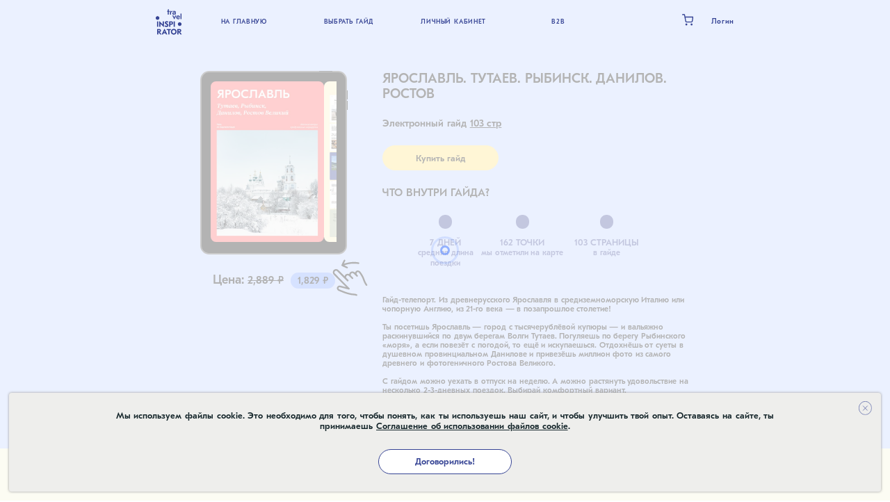

--- FILE ---
content_type: text/html; charset=utf-8
request_url: https://inspirator.travel/guide/yaroslavl
body_size: 1654
content:
<!doctype html>
<html lang="ru" data-n-head="%7B%22lang%22:%7B%221%22:%22ru%22%7D%7D">
  <head>
    <meta data-n-head="1" charset="utf-8"><meta data-n-head="1" name="viewport" content="width=device-width,initial-scale=1"><meta data-n-head="1" name="title" data-hid="title" content="Готовые гайды для путешествий | Travel Inspirator"><meta data-n-head="1" name="description" data-hid="description" content="Travel Inspirator — мы спланировали твое следующее путешествие за тебя! С нашими детальными гайдами твое путешествие будет потрясающим без траты времени и сил на планирование!"><meta data-n-head="1" data-hid="og:title" property="og:title" content="Travel Inspirator"><meta data-n-head="1" data-hid="og:description" property="og:description" content="Travel Inspirator — мы спланировали твое следующее путешествие за тебя! С нашими детальными гайдами твое путешествие будет потрясающим без траты времени и сил на планирование."><meta data-n-head="1" data-hid="og:image" property="og:image" content="https://inspirator.travel/preview-og.png"><meta data-n-head="1" data-hid="og:image:secure_url" property="og:image:secure_url" content=""><meta data-n-head="1" data-hid="og:image:alt" property="og:image:alt" content=""><title>TravelInspirator</title><link data-n-head="1" rel="icon" type="image/x-icon" href="/favicon.ico"><link data-n-head="1" rel="apple-touch-icon" type="image/x-icon" href="/favicon.png"><link data-n-head="1" href="https://mc.yandex.ru/metrika/tag.js" rel="preload" as="script"><script data-n-head="1" type="text/javascript" src="https://vk.com/js/api/openapi.js?169" async onload='VK.Retargeting.Init("VK-RTRG-938323-eL9Jf"),VK.Retargeting.Hit()'></script><script data-n-head="1" data-hid="mn-tz-script" type="text/javascript" data-noptimize="1" data-cfasync="false" data-wpfc-render="false">!function(){var t=document.createElement("script");t.async=1,t.src="https://mn-tz.com/MTUzMjU3.js?t=153257",document.head.appendChild(t)}()</script><noscript data-n-head="1">&lt;img src="https://vk.com/rtrg?p=VK-RTRG-938323-eL9Jf" style="position:fixed; left:-999px;"  alt=""/></noscript><link rel="preload" href="/_nuxt/3d035ef.js" as="script"><link rel="preload" href="/_nuxt/1ca710e.js" as="script"><link rel="preload" href="/_nuxt/9566916.js" as="script"><link rel="preload" href="/_nuxt/e5b192e.js" as="script">
  </head>
  <body>
    <div id="__nuxt"><style>#nuxt-loading{background:#fff;visibility:hidden;opacity:0;position:absolute;left:0;right:0;top:0;bottom:0;display:flex;justify-content:center;align-items:center;flex-direction:column;animation:nuxtLoadingIn 10s ease;-webkit-animation:nuxtLoadingIn 10s ease;animation-fill-mode:forwards;overflow:hidden}@keyframes nuxtLoadingIn{0%{visibility:hidden;opacity:0}20%{visibility:visible;opacity:0}100%{visibility:visible;opacity:1}}@-webkit-keyframes nuxtLoadingIn{0%{visibility:hidden;opacity:0}20%{visibility:visible;opacity:0}100%{visibility:visible;opacity:1}}#nuxt-loading>div,#nuxt-loading>div:after{border-radius:50%;width:5rem;height:5rem}#nuxt-loading>div{font-size:10px;position:relative;text-indent:-9999em;border:.5rem solid #f5f5f5;border-left:.5rem solid #000;-webkit-transform:translateZ(0);-ms-transform:translateZ(0);transform:translateZ(0);-webkit-animation:nuxtLoading 1.1s infinite linear;animation:nuxtLoading 1.1s infinite linear}#nuxt-loading.error>div{border-left:.5rem solid #ff4500;animation-duration:5s}@-webkit-keyframes nuxtLoading{0%{-webkit-transform:rotate(0);transform:rotate(0)}100%{-webkit-transform:rotate(360deg);transform:rotate(360deg)}}@keyframes nuxtLoading{0%{-webkit-transform:rotate(0);transform:rotate(0)}100%{-webkit-transform:rotate(360deg);transform:rotate(360deg)}}</style> <script>window.addEventListener("error",(function(){var e=document.getElementById("nuxt-loading");e&&(e.className+=" error")}))</script> <div id="nuxt-loading" aria-live="polite" role="status"><div>Loading...</div></div> </div><script>window.__NUXT__={config:{_app:{basePath:"/",assetsPath:"/_nuxt/",cdnURL:null}}}</script>
  <script src="/_nuxt/3d035ef.js"></script><script src="/_nuxt/1ca710e.js"></script><script src="/_nuxt/9566916.js"></script><script src="/_nuxt/e5b192e.js"></script></body>
</html>


--- FILE ---
content_type: application/javascript; charset=utf-8
request_url: https://inspirator.travel/_nuxt/78a7856.js
body_size: 9691
content:
(window.webpackJsonp=window.webpackJsonp||[]).push([[40,20,21,22,23,24],{440:function(t,e,o){t.exports=o.p+"img/Pearl.99b85f8.png"},443:function(t,e,o){t.exports=o.p+"img/chevron-left-icon.4ab8004.svg"},444:function(t,e,o){t.exports=o.p+"img/chevron-right-icon.be468bd.svg"},446:function(t,e,o){t.exports=o.p+"img/day.32dab12.jpg"},447:function(t,e,o){t.exports=o.p+"img/infoBg.06d7268.png"},448:function(t,e,o){t.exports=o.p+"img/infoBgMobile.183ec87.png"},449:function(t,e,o){t.exports=o.p+"img/Ipad.cf17be8.png"},452:function(t,e,o){var content=o(473);content.__esModule&&(content=content.default),"string"==typeof content&&(content=[[t.i,content,""]]),content.locals&&(t.exports=content.locals);(0,o(22).default)("6f4069c8",content,!0,{sourceMap:!1})},455:function(t,e){t.exports="[data-uri]"},456:function(t,e,o){t.exports=o.p+"img/health-icon.12221e0.svg"},472:function(t,e,o){"use strict";o(452)},473:function(t,e,o){var n=o(21)((function(i){return i[1]}));n.push([t.i,".info[data-v-6e488d49]{background-color:#f5f5d6;height:auto;padding:2vw 0 0;position:relative;width:100%}.info .background[data-v-6e488d49]{height:auto;left:0;position:absolute;top:0;width:100%}.info .backgroundMobile[data-v-6e488d49]{display:none}.info .container[data-v-6e488d49]{align-items:flex-start;display:flex;flex-direction:column;justify-content:flex-start}.info .container .rows[data-v-6e488d49]{align-items:center;display:flex;flex-direction:row;justify-content:flex-start}.info .container .rows[data-v-6e488d49],.info .container .rows .row[data-v-6e488d49]{height:auto;position:relative;width:100%}.info .container .rows .row[data-v-6e488d49]:first-child{height:auto;width:60%}.info .container .rows .row:first-child .text[data-v-6e488d49]{color:#000;font-size:1vw;font-weight:500;height:auto;line-height:1.5vw;padding:0 2vw 6vw 5vw;position:relative;text-align:center;transition:.3s;width:100%}.info .container .rows .row[data-v-6e488d49]:nth-child(2){align-items:center;display:flex;flex-direction:row;height:auto;justify-content:flex-end;width:40%}.info .container .rows .row:nth-child(2) img[data-v-6e488d49]{height:auto;position:relative;width:90%}.info .container .rows .pearl[data-v-6e488d49]{bottom:0;height:8vw;left:0;position:absolute;width:auto}.info .container .mob[data-v-6e488d49]{display:none}.info .container .title[data-v-6e488d49]{color:#354394;font-size:1.4vw;font-weight:500;height:auto;line-height:1.4vw;padding:3vw 0 4vw;position:relative;text-align:center;text-transform:uppercase;transition:.3s;width:100%}.info .container .items[data-v-6e488d49]{align-items:flex-start;display:flex;flex-direction:row;height:auto;justify-content:center;position:relative;width:100%}.info .container .items .item[data-v-6e488d49]{align-items:center;display:flex;flex-direction:column;height:auto;justify-content:flex-start;position:relative;width:20%}.info .container .items .item .round[data-v-6e488d49]{background-color:#354394;border-radius:50%;height:1.5vw;position:relative;width:1.5vw}.info .container .items .item .text[data-v-6e488d49]{color:#354394;font-size:.9vw;font-weight:500;height:auto;line-height:1.6vw;padding:1vw 1.4vw;position:relative;text-align:center;transition:.3s;width:100%}.info .container .items .item .text span[data-v-6e488d49]{display:block;font-size:1vw;height:auto;position:relative;text-align:center;text-transform:uppercase;transition:.3s;width:100%}@media only screen and (max-width:600px){.info[data-v-6e488d49]{padding:10vw 6vw 2vw}.info .background[data-v-6e488d49]{display:none}.info .backgroundMobile[data-v-6e488d49]{display:block;height:auto;left:0;position:absolute;top:0;width:100%}.info .container[data-v-6e488d49]{align-items:flex-start}.info .container[data-v-6e488d49],.info .container .rows[data-v-6e488d49]{display:flex;flex-direction:column;justify-content:flex-start}.info .container .rows[data-v-6e488d49]{align-items:center;flex-direction:column-reverse}.info .container .rows[data-v-6e488d49],.info .container .rows .row[data-v-6e488d49]{height:auto;position:relative;width:100%}.info .container .rows .row[data-v-6e488d49]:first-child{height:auto;width:100%}.info .container .rows .row:first-child .text[data-v-6e488d49]{color:#000;font-size:4vw;font-weight:500;height:auto;line-height:6vw;padding:10vw 6vw;position:relative;text-align:center;transition:.3s;width:100%}.info .container .rows .row[data-v-6e488d49]:nth-child(2){align-items:center;display:flex;flex-direction:row;height:auto;justify-content:flex-end;width:100%}.info .container .rows .row:nth-child(2) img[data-v-6e488d49]{height:auto;position:relative;width:90%}.info .container .rows .pearl[data-v-6e488d49]{display:none}.info .container .mob[data-v-6e488d49]{align-items:center;display:flex;flex-direction:row;height:auto;justify-content:flex-end;position:relative;width:100%}.info .container .mob .pearlMob[data-v-6e488d49]{bottom:0;height:40vw;left:0;position:relative;width:auto}.info .container .title[data-v-6e488d49]{color:#354394;font-size:6vw;font-weight:500;padding:25vw 0 10vw;text-align:center;text-transform:none;transition:.3s}.info .container .items[data-v-6e488d49]{align-items:flex-start;display:flex;flex-direction:row;flex-wrap:wrap;height:auto;justify-content:center;position:relative;width:100%}.info .container .items .item[data-v-6e488d49]{align-items:center;display:flex;flex-direction:column;height:auto;justify-content:flex-start;padding:4vw 0;position:relative;width:50%}.info .container .items .item .round[data-v-6e488d49]{background-color:#354394;border-radius:50%;height:5vw;position:relative;width:5vw}.info .container .items .item .text[data-v-6e488d49]{color:#354394;font-weight:500;line-height:6vw;padding:2vw 1.4vw}.info .container .items .item .text[data-v-6e488d49],.info .container .items .item .text span[data-v-6e488d49]{font-size:4vw;text-align:center;transition:.3s}}",""]),n.locals={},t.exports=n},474:function(t,e,o){var content=o(528);content.__esModule&&(content=content.default),"string"==typeof content&&(content=[[t.i,content,""]]),content.locals&&(t.exports=content.locals);(0,o(22).default)("24006b68",content,!0,{sourceMap:!1})},475:function(t,e,o){var content=o(534);content.__esModule&&(content=content.default),"string"==typeof content&&(content=[[t.i,content,""]]),content.locals&&(t.exports=content.locals);(0,o(22).default)("519773e0",content,!0,{sourceMap:!1})},476:function(t,e,o){var content=o(538);content.__esModule&&(content=content.default),"string"==typeof content&&(content=[[t.i,content,""]]),content.locals&&(t.exports=content.locals);(0,o(22).default)("5c5ab80e",content,!0,{sourceMap:!1})},477:function(t,e,o){var content=o(544);content.__esModule&&(content=content.default),"string"==typeof content&&(content=[[t.i,content,""]]),content.locals&&(t.exports=content.locals);(0,o(22).default)("d469acca",content,!0,{sourceMap:!1})},478:function(t,e,o){var content=o(546);content.__esModule&&(content=content.default),"string"==typeof content&&(content=[[t.i,content,""]]),content.locals&&(t.exports=content.locals);(0,o(22).default)("3bfbf61b",content,!0,{sourceMap:!1})},479:function(t,e,o){var content=o(554);content.__esModule&&(content=content.default),"string"==typeof content&&(content=[[t.i,content,""]]),content.locals&&(t.exports=content.locals);(0,o(22).default)("43cf9c02",content,!0,{sourceMap:!1})},491:function(t,e,o){"use strict";o.r(e);o(17),o(67),o(59);var n=[function(){var t=this._self._c;return t("div",{staticClass:"row"},[t("img",{attrs:{src:o(449)}})])},function(){var t=this._self._c;return t("div",{staticClass:"mob"},[t("img",{staticClass:"pearlMob",attrs:{src:o(440)}})])}],r=(o(99),o(9),o(46),{components:{Button:o(20).default},props:{data:Object},methods:{getText:function(t,e){return Number(t.toString().substr(-2))>9&&Number(t.toString().substr(-2))<20?t+" "+e[2]:1===Number(t.toString().substr(-1))?t+" "+e[0]:0===Number(t.toString().substr(-1))?t+" "+e[2]:Number(t.toString().substr(-1))>1&&Number(t.toString().substr(-1))<5?t+" "+e[1]:t+" "+e[2]}}}),d=(o(472),o(5)),component=Object(d.a)(r,(function(){var t=this,e=t._self._c;return t.data?e("div",{staticClass:"info"},[e("img",{staticClass:"background",attrs:{src:o(447)}}),t._v(" "),e("img",{staticClass:"backgroundMobile",attrs:{src:o(448)}}),t._v(" "),e("div",{staticClass:"container"},[e("div",{staticClass:"rows"},[e("div",{staticClass:"row"},[e("div",{staticClass:"text",domProps:{innerHTML:t._s(t.data.description?t.data.description.slice(0,750):"")}})]),t._v(" "),t._m(0),t._v(" "),e("img",{staticClass:"pearl",attrs:{src:o(440)}})]),t._v(" "),t._m(1),t._v(" "),e("div",{staticClass:"title"},[t._v("\n      Эта поездка\n    ")]),t._v(" "),e("div",{staticClass:"items"},[t.data.period?e("div",{staticClass:"item"},[e("div",{staticClass:"round"}),t._v(" "),e("div",{staticClass:"text"},[e("span",[t._v(t._s(t.getText(t.data.period,["день","дня","дней"])))]),t._v(" средняя длина поездки\n        ")])]):t._e(),t._v(" "),t.data.budget?e("div",{staticClass:"item"},[e("div",{staticClass:"round"}),t._v(" "),e("div",{staticClass:"text"},[e("span",[t._v(t._s(t.data.budget.toLocaleString())+" ₽")]),t._v(" на человека примерный бюджет\n        ")])]):t._e(),t._v(" "),t.data.points?e("div",{staticClass:"item"},[e("div",{staticClass:"round"}),t._v(" "),e("div",{staticClass:"text"},[e("span",[t._v(t._s(t.getText(t.data.points,["точка","точки","точек"])))]),t._v(" мы отметили на карте\n        ")])]):t._e(),t._v(" "),t.data.pages?e("div",{staticClass:"item"},[e("div",{staticClass:"round"}),t._v(" "),e("div",{staticClass:"text"},[e("span",[t._v(t._s(t.getText(t.data.pages,["страница","страницы","страниц"])))]),t._v(" в гайде\n        ")])]):t._e()])])]):t._e()}),n,!1,null,"6e488d49",null);e.default=component.exports},523:function(t,e,o){t.exports=o.p+"img/header.700178b.jpg"},524:function(t,e,o){t.exports=o.p+"img/headerMobile.8e077c9.jpg"},525:function(t,e,o){t.exports=o.p+"img/nextMobile.37a33ce.svg"},526:function(t,e,o){t.exports=o.p+"img/arrow-style-icon.851a16a.svg"},527:function(t,e,o){"use strict";o(474)},528:function(t,e,o){var n=o(21)((function(i){return i[1]}));n.push([t.i,".brMobile[data-v-08a07823]{display:none}.header[data-v-08a07823]{height:44vw;overflow:hidden;padding:2vw 0 0;position:relative;width:100%}.header .background[data-v-08a07823]{height:auto;left:0;position:absolute;top:0;width:100%}.header .backgroundMobile[data-v-08a07823]{display:none}.header .container[data-v-08a07823]{align-items:center;display:flex;flex-direction:row;justify-content:flex-start}.header .container .row[data-v-08a07823]{align-items:flex-start;display:flex;flex-direction:column;height:100%;justify-content:center;position:relative;width:50%}.header .container .row .title[data-v-08a07823]{color:#354394;font-size:2.4vw;font-weight:500;letter-spacing:.07vw;line-height:3vw;padding:0 0 2vw;text-align:left;text-transform:uppercase;transition:.3s}.header .container .row .btn[data-v-08a07823]{width:15vw}.header .container .row[data-v-08a07823]:first-child{padding:0}.header .container .row .slides[data-v-08a07823]{align-items:center;display:flex;flex-direction:row;height:55%;justify-content:flex-start;position:relative;width:100%;z-index:2}.header .container .row .slides .slide[data-v-08a07823]{flex-shrink:0;height:auto;left:-50%;opacity:0;position:absolute;transform:scale(.5);transition:.8s;width:50%;z-index:0}.header .container .row .slides .slide img[data-v-08a07823]{border-radius:.3vw;height:auto;position:relative;transition:.3s;width:100%}.header .container .row .slides .slide.one[data-v-08a07823]{left:0;opacity:1;transform:scale(1);z-index:3}.header .container .row .slides .slide.one[data-v-08a07823]:hover{cursor:pointer;transform:scale(.98);transition:.3s}.header .container .row .slides .slide.two[data-v-08a07823]{left:25%;opacity:1;transform:scale(.9);z-index:2}.header .container .row .slides .slide.three[data-v-08a07823]{left:50%;opacity:1;transform:scale(.8);z-index:1}.header .container .row .slides .arrowStyle[data-v-08a07823]{bottom:-4vw;color:#354394;font-size:1.3vw;font-weight:400;height:auto;letter-spacing:.07vw;line-height:3vw;position:absolute;right:3vw;text-align:left;transition:.3s;width:auto}.header .container .row .slides .arrowStyle img[data-v-08a07823]{height:4vw;width:auto}.header .container .row .slides .nextMobile[data-v-08a07823]{display:none}.header .container .row .controlls[data-v-08a07823]{align-items:center;display:flex;flex-direction:row;height:auto;justify-content:center;position:relative;-webkit-user-select:none;-moz-user-select:none;user-select:none;width:50%}.header .container .row .controlls .icon[data-v-08a07823]{cursor:pointer;height:1.5vw;margin:2vw .5vw 0;position:relative;transition:.3s;width:1.5vw}.header .container .row .controlls .icon[data-v-08a07823]:hover{transform:scale(1.2)}.header .container .row .controlls .icon[data-v-08a07823]:active{transform:scale(1.5)}.header .container .row .controlls .icon.block[data-v-08a07823]{cursor:default;opacity:.4;transform:scale(1)}.header .container .row .btnMobile[data-v-08a07823]{display:none}@media only screen and (max-width:600px){.brMobile[data-v-08a07823]{display:block}.header[data-v-08a07823]{height:auto;padding:34vw 6vw 0;position:relative;width:100%}.header .background[data-v-08a07823]{display:none}.header .backgroundMobile[data-v-08a07823]{display:block;height:auto;left:0;position:absolute;top:0;width:100%}.header .container[data-v-08a07823],.header .container .row[data-v-08a07823]{align-items:flex-start;display:flex;flex-direction:column;justify-content:flex-start}.header .container .row[data-v-08a07823]{height:100%;padding:0;position:relative;width:100%}.header .container .row .title[data-v-08a07823]{color:#354394;font-size:9vw;line-height:12vw;padding:0 0 12vw 12vw;text-align:left;transition:.3s}.header .container .row .btn[data-v-08a07823]{display:none}.header .container .row .slides[data-v-08a07823]{align-items:center;display:flex;flex-direction:row;height:60vw;justify-content:flex-start;margin:0 auto;position:relative;width:80%}.header .container .row .slides .arrowStyle[data-v-08a07823]{bottom:0;color:#354394;font-size:4vw;font-weight:500;height:auto;letter-spacing:.07vw;line-height:3vw;position:absolute;right:-1vw;text-align:left;transition:.3s;width:auto}.header .container .row .slides .arrowStyle img[data-v-08a07823]{height:8vw;width:auto}.header .container .row .slides .nextMobile[data-v-08a07823]{border:10px solid transparent;cursor:pointer;display:block;position:absolute;right:-10px;top:50%}.header .container .row .controlls[data-v-08a07823]{display:none}.header .container .row .btnMobile[data-v-08a07823]{display:flex;margin:5vw 5% 8vw;position:relative;width:90%}}",""]),n.locals={},t.exports=n},529:function(t,e,o){t.exports=o.p+"img/sprite1.a9ceab5.png"},530:function(t,e,o){t.exports=o.p+"img/sprite2.a795077.png"},531:function(t,e,o){t.exports=o.p+"img/sprite3.89950d2.png"},532:function(t,e,o){t.exports=o.p+"img/linearMobile.94c8b21.jpg"},533:function(t,e,o){"use strict";o(475)},534:function(t,e,o){var n=o(21),r=o(166),d=o(535),l=n((function(i){return i[1]})),c=r(d);l.push([t.i,'.brMobile[data-v-0b480dbe]{display:none}.maps[data-v-0b480dbe]{background-color:#d1e0ff;height:auto;overflow:hidden;position:relative;width:100%}.maps .background[data-v-0b480dbe]{height:auto;left:0;position:absolute;top:0;width:100%}.maps .container[data-v-0b480dbe]{align-items:center;display:flex;flex-direction:column;justify-content:center}.maps .container .blocked[data-v-0b480dbe]{height:100%;left:0;position:absolute;top:0;width:100%}.maps .container .mapRows[data-v-0b480dbe]{align-items:center;display:flex;flex-direction:row;justify-content:center;padding:4vw 0}.maps .container .mapRows .mapRow[data-v-0b480dbe]{height:auto;position:relative;width:70%}.maps .container .mapRows .mapRow .map[data-v-0b480dbe]{height:auto;margin:0 auto;position:relative;width:90%}.maps .container .mapRows .mapRow[data-v-0b480dbe]:nth-child(2){color:#132429;font-size:1.1vw;font-weight:500;height:auto;letter-spacing:.03vw;line-height:2vw;position:relative;text-align:center;text-transform:uppercase;transition:.3s;width:30%}.maps .container .cont[data-v-0b480dbe]{height:auto;position:relative;width:100%}.maps .container .cont .mapMobileBottom[data-v-0b480dbe]{display:none}.maps .container .cont .title[data-v-0b480dbe]{color:#132429;font-size:1.8vw;font-weight:500;letter-spacing:.03vw;padding-top:3vw;position:relative;text-align:center;text-transform:uppercase;transition:.3s;width:100%}.maps .container .cont .title span[data-v-0b480dbe]{font-size:1.2vw;font-weight:600;text-align:left;transition:.3s}.maps .container .cont .subtitle[data-v-0b480dbe]{color:#132429;font-size:1.2vw;font-weight:400;letter-spacing:.03vw;line-height:1.8vw;padding:2vw 0;position:relative;text-align:center;transition:.3s;width:100%}.maps .container .cont .rows[data-v-0b480dbe]{align-items:flex-start;display:flex;flex-direction:row;height:auto;justify-content:center;margin:0 auto;padding:0 0 3vw;position:relative;width:70%}.maps .container .cont .rows .row[data-v-0b480dbe]{height:auto;padding:0 2vw;position:relative;width:33.33%}.maps .container .cont .rows .row .image[data-v-0b480dbe]{align-items:center;display:flex;flex-direction:row;height:7vw;justify-content:center;position:relative;width:100%}.maps .container .cont .rows .row .image img[data-v-0b480dbe]{height:3vw;position:relative;width:auto}.maps .container .cont .rows .row .text[data-v-0b480dbe]{align-items:flex-start;display:flex;flex-direction:row;font-size:1vw;font-weight:500;height:auto;justify-content:center;position:relative;text-align:left;transition:.3s;width:100%}.maps .container .cont .rows .row .text span[data-v-0b480dbe]{font-size:1.1vw;font-weight:500;height:auto;padding:0 .5vw 0 0;position:relative;text-align:left;top:-.25vw;transition:.3s;width:auto}.maps .container .cont .rows .row:first-child img[data-v-0b480dbe]{height:3vw;position:relative;width:auto}.maps .container .cont .rows .row:nth-child(2) img[data-v-0b480dbe]{height:4vw;position:relative;width:auto}.maps .container .cont .rows .row:nth-child(3) img[data-v-0b480dbe]{height:2.5vw;position:relative;width:auto}.maps .container .cont .slogan[data-v-0b480dbe]{color:#354394;font-family:"TRY Vesterbro";font-size:1.3vw;font-style:italic;font-weight:400;margin:0 0 68px;text-align:center}.maps .linear[data-v-0b480dbe]{display:block;height:auto;margin:0 auto;position:relative;width:65%}.maps .linearMobile[data-v-0b480dbe]{display:none}@media only screen and (max-width:600px){.brMobile[data-v-0b480dbe]{display:block}.maps[data-v-0b480dbe]{background:#bdd0ff url('+c+") no-repeat top;background-size:contain}.maps .background[data-v-0b480dbe]{display:none;height:auto;left:0;position:absolute;top:0;width:100%}.maps .container[data-v-0b480dbe]{flex-direction:column}.maps .container[data-v-0b480dbe],.maps .container .mapRows[data-v-0b480dbe]{align-items:center;display:flex;justify-content:center}.maps .container .mapRows[data-v-0b480dbe]{flex-direction:row;padding:4vw 0}.maps .container .mapRows .mapRow[data-v-0b480dbe]{height:auto;position:relative;width:100%}.maps .container .mapRows .mapRow .map[data-v-0b480dbe]{align-items:center;display:flex;flex-direction:row;height:auto;justify-content:center;position:relative;width:90%}.maps .container .mapRows .mapRow[data-v-0b480dbe]:nth-child(2){display:none}.maps .container .cont .mapMobileBottom[data-v-0b480dbe]{display:block;height:auto;left:0;position:absolute;top:0;width:100%}.maps .container .cont .title[data-v-0b480dbe]{color:#132429;font-size:7vw;font-weight:500;letter-spacing:.03vw;line-height:10vw;padding:14vw 6vw 0;position:relative;text-align:center;transition:.3s;width:100%}.maps .container .cont .title span[data-v-0b480dbe]{font-size:4vw;text-align:left;transition:.3s}.maps .container .cont .subtitle[data-v-0b480dbe]{color:#132429;font-size:4.5vw;font-weight:500;letter-spacing:.03vw;line-height:7vw;padding:10vw 15vw 2vw;position:relative;text-align:center;transition:.3s;width:100%}.maps .container .cont .rows[data-v-0b480dbe]{align-items:flex-start;display:flex;display:none;flex-direction:column;padding:4vw 0 10vw}.maps .container .cont .rows[data-v-0b480dbe],.maps .container .cont .rows .row[data-v-0b480dbe]{height:auto;justify-content:flex-start;position:relative;width:100%}.maps .container .cont .rows .row[data-v-0b480dbe]{align-items:center;display:flex;flex-direction:row;flex-direction:row-reverse;padding:4vw 8vw}.maps .container .cont .rows .row .image[data-v-0b480dbe]{align-items:center;display:flex;flex-direction:row;flex-shrink:0;height:auto;justify-content:center;position:relative;width:40%}.maps .container .cont .rows .row .text[data-v-0b480dbe]{align-items:flex-start;display:flex;flex-direction:row;font-size:4.5vw;font-weight:500;height:auto;justify-content:flex-start;position:relative;text-align:left;transition:.3s;width:100%}.maps .container .cont .rows .row .text span[data-v-0b480dbe]{font-size:5vw;font-weight:500;height:auto;padding:0 3vw 0 0;position:relative;text-align:left;top:-1vw;transition:.3s;width:auto}.maps .container .cont .rows .row:first-child img[data-v-0b480dbe]{height:15vw;position:relative;width:auto}.maps .container .cont .rows .row:nth-child(2) img[data-v-0b480dbe]{height:20vw;position:relative;width:auto}.maps .container .cont .rows .row:nth-child(3) img[data-v-0b480dbe]{height:10vw;position:relative;width:auto}.maps .container .cont .slogan[data-v-0b480dbe]{font-size:4vw;margin:25px 0 15px}.maps .linear[data-v-0b480dbe]{display:none}.maps .linearMobile[data-v-0b480dbe]{display:block;height:auto;position:relative;width:100%}}",""]),l.locals={},t.exports=l},535:function(t,e,o){t.exports=o.p+"img/mapMobileBottom.1fe13a8.jpg"},536:function(t,e,o){t.exports=o.p+"img/linear.7a07589.jpg"},537:function(t,e,o){"use strict";o(476)},538:function(t,e,o){var n=o(21)((function(i){return i[1]}));n.push([t.i,".linear[data-v-7daa6dbb]{display:block;height:auto;margin:4vw auto;position:relative;width:65%}@media only screen and (max-width:600px){.linear[data-v-7daa6dbb]{display:none}}",""]),n.locals={},t.exports=n},539:function(t,e,o){t.exports=o.p+"img/info1.7c9c5d2.png"},540:function(t,e,o){t.exports=o.p+"img/info2.6ec6847.png"},541:function(t,e,o){t.exports=o.p+"img/info3.ba273e5.png"},542:function(t,e,o){t.exports=o.p+"img/info4.8d76866.png"},543:function(t,e,o){"use strict";o(477)},544:function(t,e,o){var n=o(21)((function(i){return i[1]}));n.push([t.i,".btn[data-v-6bb2a052]{align-items:center;display:flex;flex-direction:row;height:auto;justify-content:center;padding:2vw 0 0;position:relative;width:100%}.btn.mobile[data-v-6bb2a052]{padding:0 0 1vw}.btn .button[data-v-6bb2a052]{width:15vw}.info[data-v-6bb2a052]{align-items:flex-start;background-color:#bdd0ff;display:flex;flex-direction:column;justify-content:flex-start;margin-top:3vw;padding-bottom:5vw;padding-top:4vw}.info[data-v-6bb2a052],.info .title[data-v-6bb2a052]{height:auto;position:relative;width:100%}.info .title[data-v-6bb2a052]{color:#000;font-size:1.4vw;font-weight:500;text-align:center;text-transform:uppercase;transition:.3s}.info .items[data-v-6bb2a052]{align-items:flex-start;display:flex;flex-direction:row;height:auto;justify-content:center;padding:2vw 0 0;position:relative;width:100%}.info .items .item[data-v-6bb2a052]{height:auto;padding:0 0 2vw;position:relative;width:25%}.info .items .item .image[data-v-6bb2a052]{align-items:center;display:flex;flex-direction:row;height:10vw;justify-content:center;position:relative;width:100%}.info .items .item .image img[data-v-6bb2a052]{height:3vw;position:relative;width:auto}.info .items .item .text[data-v-6bb2a052]{align-items:flex-start;display:flex;flex-direction:row;font-size:.9vw;height:auto;justify-content:center;line-height:1.3vw;width:100%}.info .items .item .text[data-v-6bb2a052],.info .items .item .text span[data-v-6bb2a052]{font-weight:500;position:relative;text-align:left;transition:.3s}.info .items .item .text span[data-v-6bb2a052]{background-color:#000;border-radius:50%;font-size:1.1vw;height:.8vw;margin:0 .5vw 0 0;top:.2vw;width:.8vw}.info .items .item[data-v-6bb2a052]:first-child{background-color:#bdd0ff;position:relative}.info .items .item:first-child img[data-v-6bb2a052]{height:9vw;position:relative;width:auto}.info .items .item[data-v-6bb2a052]:nth-child(2){background-color:#bdd0ff;position:relative}.info .items .item:nth-child(2) img[data-v-6bb2a052]{height:5vw;position:relative;width:auto}.info .items .item[data-v-6bb2a052]:nth-child(3){background-color:#bdd0ff;position:relative}.info .items .item:nth-child(3) img[data-v-6bb2a052]{height:6vw;position:relative;width:auto}.info .items .item[data-v-6bb2a052]:nth-child(4){background-color:#bdd0ff;position:relative}.info .items .item:nth-child(4) img[data-v-6bb2a052]{height:6vw;position:relative;width:auto}.info .subtitle[data-v-6bb2a052]{color:#000;font-size:1vw;font-weight:500;height:auto;padding:2vw 0 0;position:relative;text-align:center;transition:.3s;width:100%}@media only screen and (max-width:600px){.btn[data-v-6bb2a052]{padding:10vw 8vw}.btn .button[data-v-6bb2a052]{width:100%}.info[data-v-6bb2a052]{padding:10vw 0 0}.info .title[data-v-6bb2a052]{color:#000;font-size:7vw;font-weight:500;text-align:center;transition:.3s}.info .items[data-v-6bb2a052]{align-items:flex-start;flex-direction:column;padding:10vw 0 0}.info .items[data-v-6bb2a052],.info .items .item[data-v-6bb2a052]{display:flex;height:auto;justify-content:flex-start;position:relative;width:100%}.info .items .item[data-v-6bb2a052]{align-items:center;flex-direction:row;flex-direction:row-reverse;padding:8vw 6vw 11vw}.info .items .item .image[data-v-6bb2a052]{align-items:center;bottom:0;display:flex;flex-direction:row;height:auto;justify-content:center;position:absolute;right:0;width:50%}.info .items .item .text[data-v-6bb2a052]{align-items:flex-start;display:flex;flex-direction:row;font-size:5vw;font-weight:500;height:auto;justify-content:flex-start;line-height:7vw;position:relative;text-align:left;transition:.3s;width:100%}.info .items .item .text span[data-v-6bb2a052]{background-color:#000;border-radius:50%;display:block;height:5vw;margin:0 3vw 0 0;position:relative;width:5vw}.info .items .item[data-v-6bb2a052]:first-child{background-color:#bdd0ff;position:relative}.info .items .item:first-child img[data-v-6bb2a052]{height:32vw;position:relative;width:auto}.info .items .item[data-v-6bb2a052]:nth-child(2){background-color:#bdd0ff;position:relative}.info .items .item:nth-child(2) img[data-v-6bb2a052]{height:22vw;position:relative;width:auto}.info .items .item[data-v-6bb2a052]:nth-child(3){background-color:#bdd0ff;position:relative}.info .items .item:nth-child(3) img[data-v-6bb2a052]{height:30vw;position:relative;width:auto}.info .items .item[data-v-6bb2a052]:nth-child(4){background-color:#bdd0ff;position:relative}.info .items .item:nth-child(4) img[data-v-6bb2a052]{height:18vw;position:relative;width:auto}.info .subtitle[data-v-6bb2a052]{color:#000;font-size:5vw;font-weight:500;height:auto;padding:8vw 15vw;position:relative;text-align:center;transition:.3s;width:100%}}",""]),n.locals={},t.exports=n},545:function(t,e,o){"use strict";o(478)},546:function(t,e,o){var n=o(21)((function(i){return i[1]}));n.push([t.i,'.day[data-v-b30af976]{align-items:center;display:flex;flex-direction:column;justify-content:flex-start;padding:6vw 0 5.5vw;position:relative}.day[data-v-b30af976],.day .background[data-v-b30af976]{height:auto;width:100%}.day .background[data-v-b30af976]{bottom:0;left:0;position:absolute}.day .backgroundMobile[data-v-b30af976]{display:none}.day .container[data-v-b30af976]{align-items:center;display:flex;flex-direction:row;justify-content:flex-start}.day .container .titleMobile[data-v-b30af976]{display:none}.day .container .row[data-v-b30af976]:first-child{height:auto;position:relative;width:69%}.day .container .row:first-child .title[data-v-b30af976]{color:#000;font-size:1.4vw;font-weight:500;height:auto;position:relative;text-align:left;text-transform:uppercase;transition:.3s;width:100%}.day .container .row:first-child .title[data-v-b30af976]:after{background-color:#759cff;border-radius:50%;content:"";height:1.4vw;left:8vw;position:absolute;top:-.1vw;width:1.4vw}.day .container .row:first-child .subtitle[data-v-b30af976]{color:#000;font-size:1vw;font-weight:500;height:auto;line-height:1.4vw;padding:2vw 10vw 0 0;position:relative;text-align:left;transition:.3s;width:100%}.day .container .row:first-child .btn[data-v-b30af976]{align-items:flex-start;display:flex;flex-direction:row;height:auto;justify-content:flex-start;position:relative;width:100%}.day .container .row:first-child .btn .button[data-v-b30af976]{margin:3vw 2vw 0 0;position:relative;width:13vw}.day .container .row[data-v-b30af976]:nth-child(2){height:auto;position:relative;width:31%}.day .container .row:nth-child(2) img[data-v-b30af976]{box-shadow:0 0 .3vw rgba(0,0,0,.12);height:auto;position:relative;width:15vw}.day .container .row:nth-child(2) .round[data-v-b30af976]{align-items:center;background-color:#ffe176;border-radius:50%;bottom:-2vw;display:flex;flex-direction:column;height:10vw;justify-content:center;position:absolute;right:0;width:10vw}.day .container .row:nth-child(2) .round .price[data-v-b30af976]{color:#000;font-size:1.5vw;font-weight:700;text-align:center;transition:.3s}.day .container .row:nth-child(2) .round .oldprice[data-v-b30af976]{color:#000;font-size:1vw;font-weight:500;height:auto;padding:.5vw 0 0;position:relative;text-align:center;-webkit-text-decoration:line-through;text-decoration:line-through;transition:.3s;width:auto}@media only screen and (max-width:600px){.day[data-v-b30af976]{align-items:center;background-color:#fff;display:flex;flex-direction:column;height:auto;justify-content:flex-start;padding:10vw 6vw 15vw;position:relative;width:100%}.day .background[data-v-b30af976]{display:none}.day .backgroundMobile[data-v-b30af976]{bottom:37vw;display:block;height:auto;left:0;position:absolute;width:100%}.day .container[data-v-b30af976]{align-items:flex-start;display:flex;flex-direction:column;flex-direction:column-reverse;justify-content:flex-start}.day .container .titleMobile[data-v-b30af976]{color:#000;display:block;font-size:7.5vw;font-weight:500;text-align:left;text-transform:uppercase;transition:.3s}.day .container .titleMobile[data-v-b30af976]:after{background-color:#759cff;border-radius:50%;content:"";height:9vw;left:auto;position:absolute;right:4vw;top:0;width:9vw}.day .container .row[data-v-b30af976]:first-child{height:auto;padding:2vw 6vw 0;position:relative;width:100%}.day .container .row:first-child .title[data-v-b30af976]{display:none}.day .container .row:first-child .subtitle[data-v-b30af976]{color:#000;font-size:3.5vw;font-weight:500;height:auto;line-height:5vw;padding:8vw 0 2vw;position:relative;text-align:center;transition:.3s;width:100%}.day .container .row:first-child .btn[data-v-b30af976]{align-items:flex-start;display:flex;flex-direction:column;height:auto;justify-content:flex-start;position:relative;width:100%}.day .container .row:first-child .btn .button[data-v-b30af976]{margin:4vw 0 0;position:relative;width:100%}.day .container .row[data-v-b30af976]:nth-child(2){height:auto;margin:0 auto;padding:8vw 0 0;position:relative;width:60%}.day .container .row:nth-child(2) img[data-v-b30af976]{box-shadow:0 0 .3vw rgba(0,0,0,.12);height:auto;left:-4vw;position:relative;width:45vw}.day .container .row:nth-child(2) .round[data-v-b30af976]{background-color:#ffe176;border-radius:50%;bottom:-5vw;height:28vw;position:absolute;right:0;width:28vw}.day .container .row:nth-child(2) .round .price[data-v-b30af976]{color:#000;font-size:5vw;font-weight:700;text-align:center;transition:.3s}.day .container .row:nth-child(2) .round .oldprice[data-v-b30af976]{color:#000;font-size:3.5vw;font-weight:500;height:auto;padding:1vw 0 0;position:relative;text-align:center;transition:.3s;width:auto}.day .container .row:nth-child(2) .round .oldprice[data-v-b30af976]:after{background-color:#cdc9b6;bottom:2vw;height:.4vw;left:0;position:absolute;width:100%}}',""]),n.locals={},t.exports=n},547:function(t,e,o){var map={"./1.jpg":548,"./2.jpg":549,"./3.jpg":550,"./4.jpg":551,"./5.jpg":552};function n(t){var e=r(t);return o(e)}function r(t){if(!o.o(map,t)){var e=new Error("Cannot find module '"+t+"'");throw e.code="MODULE_NOT_FOUND",e}return map[t]}n.keys=function(){return Object.keys(map)},n.resolve=r,t.exports=n,n.id=547},548:function(t,e,o){t.exports=o.p+"img/1.8c9c9ba.jpg"},549:function(t,e,o){t.exports=o.p+"img/2.5e8dd46.jpg"},550:function(t,e,o){t.exports=o.p+"img/3.4da58c8.jpg"},551:function(t,e,o){t.exports=o.p+"img/4.e8beb23.jpg"},552:function(t,e,o){t.exports=o.p+"img/5.1af5fb5.jpg"},553:function(t,e,o){"use strict";o(479)},554:function(t,e,o){var n=o(21)((function(i){return i[1]}));n.push([t.i,".reviews[data-v-3b7ca686]{padding:6vw 0 5.5vw;width:100%}.reviews[data-v-3b7ca686],.reviews .container[data-v-3b7ca686]{align-items:center;display:flex;flex-direction:column;height:auto;justify-content:flex-start;position:relative}.reviews .container[data-v-3b7ca686]{width:60%}.reviews .container .title[data-v-3b7ca686]{color:#000;font-size:2vw;font-weight:500;height:auto;position:relative;text-align:center;transition:.3s;width:100%}.reviews .container .slides[data-v-3b7ca686]{align-items:center;display:flex;flex-direction:row;height:auto;justify-content:flex-start;padding:3vw 0 0;position:relative;width:100%}.reviews .container .slides .row[data-v-3b7ca686]{height:auto;position:relative;width:5%}.reviews .container .slides .row img[data-v-3b7ca686]{cursor:pointer;height:1vw;position:relative;transition:.3s;width:1vw}.reviews .container .slides .row img[data-v-3b7ca686]:hover{transform:scale(1.4)}.reviews .container .slides .row[data-v-3b7ca686]:nth-child(3){align-items:center;display:flex;flex-direction:row;justify-content:flex-end}.reviews .container .slides .rows[data-v-3b7ca686]{height:auto;overflow:hidden;position:relative;width:90%}.reviews .container .slides .rows .content[data-v-3b7ca686]{align-items:center;display:flex;flex-direction:row;height:auto;justify-content:flex-start;position:relative;transition:.8s;width:auto}.reviews .container .slides .rows .content .item[data-v-3b7ca686]{flex-shrink:0;height:auto;opacity:1;padding:0 2vw;position:relative;transform:scale(.1);transition:.5s;width:33.33%}.reviews .container .slides .rows .content .item img[data-v-3b7ca686]{height:auto;position:relative;width:100%}.reviews .container .slides .rows .content .item.show[data-v-3b7ca686]{opacity:1;transform:scale(1)}.reviews .container .pages[data-v-3b7ca686]{align-items:center;display:flex;flex-direction:row;height:auto;justify-content:center;padding:3vw 0 0;position:relative;width:100%}.reviews .container .pages .page[data-v-3b7ca686]{height:auto;margin:0 .7vw;position:relative;width:auto}.reviews .container .pages .page div[data-v-3b7ca686]{background-color:rgba(19,36,41,.2);border-radius:50%;cursor:pointer;height:.7vw;position:relative;transition:.3s;width:.7vw}.reviews .container .pages .page div[data-v-3b7ca686]:hover{background-color:rgba(19,36,41,.5);transform:scale(1.3)}.reviews .container .pages .page img[data-v-3b7ca686]{height:.8vw;position:relative;top:.1vw;width:.8vw}@media only screen and (max-width:600px){.reviews[data-v-3b7ca686]{padding:8vw 0}.reviews[data-v-3b7ca686],.reviews .container[data-v-3b7ca686]{height:auto;position:relative;width:100%}.reviews .container .title[data-v-3b7ca686]{color:#000;font-size:6vw;font-weight:500;text-align:center;text-transform:uppercase;transition:.3s}.reviews .container .slides[data-v-3b7ca686]{align-items:center;display:flex;flex-direction:row;height:auto;justify-content:flex-start;padding:3vw 0 0;position:relative;width:100%}.reviews .container .slides .row[data-v-3b7ca686]{display:none!important;height:auto;position:relative;width:100%}.reviews .container .slides .rows[data-v-3b7ca686]{height:auto;overflow:hidden;position:relative;width:100%}.reviews .container .slides .rows .content[data-v-3b7ca686]{align-items:center;display:flex;flex-direction:row;height:auto;justify-content:flex-start;position:relative;width:auto}.reviews .container .slides .rows .content .item[data-v-3b7ca686]{flex-shrink:0;height:auto;opacity:1;padding:4vw 0;position:relative;transform:scale(1);transition:0;width:100%}.reviews .container .slides .rows .content .item img[data-v-3b7ca686]{height:auto;position:relative;width:100%}.reviews .container .pages[data-v-3b7ca686]{padding:3vw 0 0}.reviews .container .pages .page[data-v-3b7ca686]{margin:2vw}.reviews .container .pages .page div[data-v-3b7ca686]{background-color:rgba(19,36,41,.2);border-radius:50%;height:4vw;position:relative;width:4vw}.reviews .container .pages .page img[data-v-3b7ca686]{height:4vw;position:relative;top:.1vw;width:4vw}}",""]),n.locals={},t.exports=n},584:function(t,e,o){var content=o(635);content.__esModule&&(content=content.default),"string"==typeof content&&(content=[[t.i,content,""]]),content.locals&&(t.exports=content.locals);(0,o(22).default)("2792a608",content,!0,{sourceMap:!1})},601:function(t,e,o){"use strict";o.r(e);var n=[function(){var t=this,e=t._self._c;return e("div",{staticClass:"title"},[t._v("\n        Гайды "),e("br",{staticClass:"brMobile"}),t._v("по России,"),e("br"),t._v("\n        москве"),e("br",{staticClass:"brMobile"}),t._v("\n        и миру\n      ")])},function(){var t=this._self._c;return t("div",{staticClass:"arrowStyle"},[this._v("\n          подробный план поездки\n          "),t("img",{attrs:{src:o(526)}})])}],r=(o(9),o(16),o(68),{components:{Button:o(20).default},props:{data:Array},data:function(){return{active:0,blocked:!1,drag:0,move:0,autoScrollInterval:null,autoScrollDelay:4e3,isPaused:!1}},computed:{getTwo:function(){return this.data.length>3?this.active+1>this.data.length-1?0:this.active+1:-1},getThree:function(){return this.data.length>3?this.active+1>=this.data.length?this.data.length-this.active:this.active+2>=this.data.length?this.data.length-(this.active+2):this.active+2:-1}},methods:{reachGoal:function(t){window.ym("82821322","reachGoal",t)},prev:function(){var t=this;!this.blocked&&this.data.length>3&&(this.pauseAutoScroll(),this.blocked=!0,this.active=this.active-1<0?this.data.length-1:this.active-1,setTimeout((function(){t.blocked=!1,t.resumeAutoScroll()}),700))},next:function(){var t=this;!this.blocked&&this.data.length>3&&(this.pauseAutoScroll(),this.blocked=!0,this.active=this.active+1>this.data.length-1?0:this.active+1,setTimeout((function(){t.blocked=!1,t.resumeAutoScroll()}),700))},swipe:function(t,e){"left"===t&&this.next(),"right"===t&&this.prev()},startAutoScroll:function(){var t=this;this.data&&this.data.length>3&&!this.autoScrollInterval&&(this.autoScrollInterval=setInterval((function(){t.isPaused||t.blocked||t.next()}),this.autoScrollDelay))},stopAutoScroll:function(){this.autoScrollInterval&&(clearInterval(this.autoScrollInterval),this.autoScrollInterval=null)},pauseAutoScroll:function(){this.isPaused=!0},resumeAutoScroll:function(){this.isPaused=!1},start:function(t){t.touches&&(this.pauseAutoScroll(),this.move=t.touches[0].clientX)},moving:function(t){0!==this.move&&(this.move>t.touches[0].clientX&&(this.drag=-(this.move-t.touches[0].clientX)),this.move<t.touches[0].clientX&&(this.drag=t.touches[0].clientX-this.move))},end:function(){this.drag=0,this.move=0,this.resumeAutoScroll()},setScroll:function(t){"guides"===t&&this.reachGoal("HOME_CHOOSE_DIRECTION"),document.getElementById(t)&&window.scrollTo({top:document.getElementById(t).offsetTop,behavior:"smooth"})},getCover:function(data){var t=this,e=null;return data&&(data.cover?data.gallery.forEach((function(o,i){null===e&&data.cover-1===i&&(e="https://backend.inspirator.travel"+t.getSize(o.url))})):data.gallery.length>0&&(e="https://backend.inspirator.travel"+this.getSize(data.gallery[0].url))),e||o(437)},getSize:function(t){if(t){var e=t.split("/");return"/"+e[1]+"/w500/"+e[2]}return t}},mounted:function(){this.startAutoScroll()},beforeDestroy:function(){this.stopAutoScroll()},watch:{data:{handler:function(){var t=this;this.stopAutoScroll(),this.$nextTick((function(){t.startAutoScroll()}))},immediate:!1}}}),d=(o(527),o(5)),component=Object(d.a)(r,(function(){var t=this,e=t._self._c;return t.data?e("div",{staticClass:"header"},[e("img",{staticClass:"background",attrs:{src:o(523)}}),t._v(" "),e("img",{staticClass:"backgroundMobile",attrs:{src:o(524)}}),t._v(" "),e("div",{staticClass:"container"},[e("div",{staticClass:"row"},[t._m(0),t._v(" "),e("Button",{staticClass:"btn",attrs:{label:"Выбрать направление"},on:{set:function(e){return t.setScroll("guides")}}})],1),t._v(" "),e("div",{staticClass:"row"},[e("div",{directives:[{name:"touch",rawName:"v-touch:swipe",value:t.swipe,expression:"swipe",arg:"swipe"},{name:"touch",rawName:"v-touch:moving",value:t.moving,expression:"moving",arg:"moving"},{name:"touch",rawName:"v-touch:start",value:t.start,expression:"start",arg:"start"},{name:"touch",rawName:"v-touch:end",value:t.end,expression:"end",arg:"end"}],staticClass:"slides",on:{mouseenter:t.pauseAutoScroll,mouseleave:t.resumeAutoScroll}},[t._l(t.data,(function(o,i){return e("div",{key:i,staticClass:"slide",class:{one:t.active===i,two:t.getTwo===i,three:t.getThree===i},style:{left:t.active===i&&t.drag?t.drag+"px":null,transition:t.drag?"0.2s":null}},[o.url?e("nuxt-link",{attrs:{to:(o.special?"/info/":"/guide/")+o.url}},[e("img",{attrs:{src:t.getCover(o)},on:{click:function(e){return t.reachGoal("HOME_GUIDE_TOP_BANNER")}}})]):t._e()],1)})),t._v(" "),t._m(1),t._v(" "),e("img",{staticClass:"icon nextMobile",class:{block:t.blocked},attrs:{src:o(525)},on:{click:t.next,touchstart:t.pauseAutoScroll,touchend:t.resumeAutoScroll}})],2),t._v(" "),t.data.length>3?e("div",{staticClass:"controlls"},[e("img",{staticClass:"icon",class:{block:t.blocked},attrs:{src:o(443)},on:{click:t.prev,mouseenter:t.pauseAutoScroll,mouseleave:t.resumeAutoScroll}}),t._v(" "),e("img",{staticClass:"icon",class:{block:t.blocked},attrs:{src:o(444)},on:{click:t.next,mouseenter:t.pauseAutoScroll,mouseleave:t.resumeAutoScroll}})]):t._e(),t._v(" "),e("Button",{staticClass:"btnMobile",attrs:{label:"Выбрать направление"},on:{set:function(e){return t.setScroll("guides")}}})],1)])]):t._e()}),n,!1,null,"08a07823",null);e.default=component.exports},602:function(t,e,o){"use strict";o.r(e);var n=[function(){var t=this,e=t._self._c;return e("div",{staticClass:"maps",attrs:{id:"map"}},[e("div",{staticClass:"container"},[e("div",{staticClass:"blocked"}),t._v(" "),e("div",{staticClass:"cont"},[e("div",{staticClass:"title"},[t._v("\n        Твое идеальное"),e("br",{staticClass:"brMobile"}),t._v("\n        путешествие"),e("br"),t._v("в одном из 85"),e("br",{staticClass:"brMobile"}),t._v("\n        гайдов\n      ")]),t._v(" "),e("div",{staticClass:"subtitle"},[t._v("\n        Мы всё нашли, проверили и спланировали для тебя. Больше не нужно\n        гуглить, изучать отзывы — с гайдом можно сразу же ехать!\n      ")]),t._v(" "),e("div",{staticClass:"rows"},[e("div",{staticClass:"row"},[e("div",{staticClass:"image"},[e("img",{attrs:{src:o(529)}})]),t._v(" "),e("div",{staticClass:"text"},[e("span",[t._v("01.")]),t._v(" Читай гайд")])]),t._v(" "),e("div",{staticClass:"row"},[e("div",{staticClass:"image"},[e("img",{attrs:{src:o(530)}})]),t._v(" "),e("div",{staticClass:"text"},[e("span",[t._v("02.")]),t._v(" Бронируй"),e("br"),t._v("по ссылкам")])]),t._v(" "),e("div",{staticClass:"row"},[e("div",{staticClass:"image"},[e("img",{attrs:{src:o(531)}})]),t._v(" "),e("div",{staticClass:"text"},[e("span",[t._v("03.")]),t._v(" Отправляйся"),e("br"),t._v("в путешествие!\n          ")])])]),t._v(" "),e("div",{staticClass:"slogan"},[t._v("С нами уже 18 000 человек")])])]),t._v(" "),e("img",{staticClass:"linearMobile",attrs:{src:o(532)}})])}],r={mounted:function(){}},d=(o(533),o(5)),component=Object(d.a)(r,(function(){this._self._c;return this._m(0)}),n,!1,null,"0b480dbe",null);e.default=component.exports},603:function(t,e,o){"use strict";o.r(e);var n=[function(){var t=this,e=t._self._c;return e("div",{staticClass:"items"},[e("div",{staticClass:"item"},[e("div",{staticClass:"image"},[e("img",{attrs:{src:o(539)}})]),t._v(" "),e("div",{staticClass:"text"},[e("span"),t._v(" Подробный маршрут"),e("br"),t._v(" поездки\n        ")])]),t._v(" "),e("div",{staticClass:"item"},[e("div",{staticClass:"image"},[e("img",{attrs:{src:o(540)}})]),t._v(" "),e("div",{staticClass:"text"},[e("span"),t._v(" Подборка отелей"),e("br"),t._v(" и квартир\n        ")])]),t._v(" "),e("div",{staticClass:"item"},[e("div",{staticClass:"image"},[e("img",{attrs:{src:o(541)}})]),t._v(" "),e("div",{staticClass:"text"},[e("span"),t._v(" Все интересные"),e("br"),t._v("места + карта\n        ")])]),t._v(" "),e("div",{staticClass:"item"},[e("div",{staticClass:"image"},[e("img",{attrs:{src:o(542)}})]),t._v(" "),e("div",{staticClass:"text"},[e("span"),t._v(" Инфо по транспорту,"),e("br"),t._v(" ценам, сезону\n        ")])])])}],r={components:{Button:o(20).default},methods:{setScroll:function(t){document.getElementById(t)&&window.scrollTo({top:document.getElementById(t).offsetTop,behavior:"smooth"})}}},d=(o(543),o(5)),component=Object(d.a)(r,(function(){var t=this,e=t._self._c;return e("div",{staticClass:"info",attrs:{id:"usp"}},[e("div",{staticClass:"container"},[e("div",{staticClass:"title"},[t._v("\n      Что внутри гайда?\n    ")]),t._v(" "),t._m(0),t._v(" "),e("div",{staticClass:"btn"},[e("Button",{staticClass:"btnMobile",attrs:{label:"Выбрать направление",blue:""},on:{set:function(e){return t.setScroll("guides")}}})],1)])])}),n,!1,null,"6bb2a052",null);e.default=component.exports},604:function(t,e,o){"use strict";o.r(e);o(17),o(67),o(59),o(18),o(27),o(28),o(19);var n=o(10),r=(o(9),o(16),o(20)),d=o(8);function l(t,e){var o=Object.keys(t);if(Object.getOwnPropertySymbols){var n=Object.getOwnPropertySymbols(t);e&&(n=n.filter((function(e){return Object.getOwnPropertyDescriptor(t,e).enumerable}))),o.push.apply(o,n)}return o}function c(t){for(var e=1;e<arguments.length;e++){var o=null!=arguments[e]?arguments[e]:{};e%2?l(Object(o),!0).forEach((function(e){Object(n.a)(t,e,o[e])})):Object.getOwnPropertyDescriptors?Object.defineProperties(t,Object.getOwnPropertyDescriptors(o)):l(Object(o)).forEach((function(e){Object.defineProperty(t,e,Object.getOwnPropertyDescriptor(o,e))}))}return t}var v={components:{Button:r.default},props:{data:Object},computed:c(c(c({},Object(d.d)(["dayUse"])),Object(d.c)(["getCartActive"])),{},{getCover:function(){var t=this,e=null;return this.data&&(this.data.cover?this.data.gallery.forEach((function(o,i){null===e&&t.data.cover-1===i&&(e="https://backend.inspirator.travel"+t.getSize(o.url))})):this.data.gallery.length>0&&(e="https://backend.inspirator.travel"+this.getSize(this.data.gallery[0].url))),e||o(437)}}),methods:{getSize:function(t){if(t){var e=t.split("/");return"/"+e[1]+"/w500/"+e[2]}return t},goToCart:function(t){window.ym("82821322","reachGoal",t),this.$router.push({path:"/cart"})},reachGoal:function(t){window.ym("82821322","reachGoal",t)}}},h=(o(545),o(5)),component=Object(h.a)(v,(function(){var t=this,e=t._self._c;return t.data?e("div",{staticClass:"day",attrs:{id:"day"}},[e("img",{staticClass:"background",attrs:{src:o(446)}}),t._v(" "),e("img",{staticClass:"backgroundMobile",attrs:{src:o(455)}}),t._v(" "),e("div",{staticClass:"container"},[e("div",{staticClass:"row"},[e("div",{staticClass:"title"},[t._v("Гайд дня")]),t._v(" "),e("div",{staticClass:"subtitle",domProps:{innerHTML:t._s(t.data.description.slice(0,300)+(t.data.description.length>300?"...":""))}}),t._v(" "),e("div",{staticClass:"btn"},[t.getCartActive(t.data._id)&&"give"!==t.dayUse&&null!==t.dayUse?t._e():e("Button",{attrs:{label:"Купить со скидкой!",yellow:""},on:{set:function(e){t.$emit("setCart",{type:"add",value:t.data._id,redirect:!1,use:"pay",item:t.data}),t.reachGoal("HOME_ADD_TO_CART_GUIDE_OF_THE_DAY")}}}),t._v(" "),t.getCartActive(t.data._id)&&"pay"===t.dayUse?e("Button",{attrs:{label:"Перейти в корзину",yellow:""},on:{set:function(e){return t.goToCart("HOME_GO_TO_CART_GUIDE_OF_THE_DAY")}}}):t._e(),t._v(" "),t.getCartActive(t.data._id)&&"give"===t.dayUse?e("Button",{attrs:{label:"Перейти в корзину"},on:{set:function(e){return t.goToCart("HOME_GO_TO_CART_GUIDE_OF_THE_DAY")}}}):t._e()],1)]),t._v(" "),e("div",{staticClass:"row"},[e("nuxt-link",{attrs:{to:"/guide/"+t.data.url}},[e("img",{attrs:{src:t.getCover},on:{click:function(e){return t.reachGoal("HOME_GUIDE_GUIDE_OF_THE_DAY")}}})]),t._v(" "),e("div",{staticClass:"round"},[e("div",{staticClass:"price"},[t._v(t._s(t.data.newprice.toLocaleString())+" ₽")]),t._v(" "),e("div",{staticClass:"oldprice"},[t._v(t._s(t.data.price.toLocaleString())+" ₽")])])],1),t._v(" "),e("div",{staticClass:"titleMobile"},[t._v("Гайд дня")])])]):t._e()}),[],!1,null,"b30af976",null);e.default=component.exports},605:function(t,e,o){"use strict";o.r(e);o(68);var n={props:{data:Array},data:function(){return{active:0,time:null,mobile:!1}},computed:{getUrl:function(){return"https://backend.inspirator.travel"}},methods:{current:function(t){this.active=t-1},prev:function(){this.active>0?this.active-=1:this.active=this.data.length-3},next:function(){this.active+(this.mobile?1:3)<this.data.length?this.active+=1:this.active=0},resize:function(){this.active=0,window.innerWidth<=600?this.mobile=!0:this.mobile=!1,this.clearAuto()},startAuto:function(){var t=this;this.time=setTimeout((function(){t.next(),t.startAuto()}),5e3)},clearAuto:function(){clearTimeout(this.time),this.time=null},swipe:function(t,e){"left"===t&&this.next(),"right"===t&&this.prev()}},mounted:function(){this.resize(),window.addEventListener("resize",this.resize),this.startAuto()}},r=(o(553),o(5)),component=Object(r.a)(n,(function(){var t=this,e=t._self._c;return t.data&&t.data.length>0?e("div",{staticClass:"reviews",attrs:{id:"reviews"}},[e("div",{staticClass:"container"},[e("div",{staticClass:"title"},[t._v("\n      О нас говорят\n    ")]),t._v(" "),e("div",{directives:[{name:"touch",rawName:"v-touch:swipe",value:t.swipe,expression:"swipe",arg:"swipe"},{name:"touch",rawName:"v-touch:start",value:t.clearAuto,expression:"clearAuto",arg:"start"},{name:"touch",rawName:"v-touch:end",value:t.startAuto,expression:"startAuto",arg:"end"}],staticClass:"slides",on:{mouseover:t.clearAuto,mouseleave:t.startAuto}},[e("div",{staticClass:"row"},[t.data.length>3?e("img",{attrs:{src:o(443)},on:{click:t.prev}}):t._e()]),t._v(" "),e("div",{staticClass:"rows"},[e("div",{staticClass:"content",style:{left:"-".concat((t.mobile?100:33.33)*t.active,"%")}},t._l(t.data,(function(n,i){return e("div",{key:i,staticClass:"item",class:{show:t.active<=i&&i<t.active+3}},[e("img",{attrs:{src:o(547)("./"+n.url)}})])})),0)]),t._v(" "),e("div",{staticClass:"row"},[t.data.length>3?e("img",{attrs:{src:o(444)},on:{click:t.next}}):t._e()])]),t._v(" "),e("div",{staticClass:"pages"},t._l(t.mobile?t.data.length:t.data.length-2,(function(i){return e("div",{key:i,staticClass:"page"},[t.active!==i-1?e("div",{on:{click:function(e){return t.current(i)}}}):t._e(),t._v(" "),t.active===i-1?e("img",{attrs:{src:o(456)}}):t._e()])})),0)])]):t._e()}),[],!1,null,"3b7ca686",null);e.default=component.exports},616:function(t,e,o){"use strict";o.r(e);o(537);var n=o(5),component=Object(n.a)({},(function(){return(0,this._self._c)("img",{staticClass:"linear",attrs:{src:o(536)}})}),[],!1,null,"7daa6dbb",null);e.default=component.exports},634:function(t,e,o){"use strict";o(584)},635:function(t,e,o){var n=o(21)((function(i){return i[1]}));n.push([t.i,".template[data-v-ee8dc97a]{background-color:#f8f8f8;height:auto;position:relative;width:100%}@media only screen and (max-width:600px){.template[data-v-ee8dc97a]{background-color:#eeeeec}}",""]),n.locals={},t.exports=n},662:function(t,e,o){"use strict";o.r(e);o(17),o(18),o(27),o(28),o(19),o(9),o(16);var n=o(10),r=o(601),d=o(602),l=o(656),c=o(616),v=o(603),h=o(604),f=o(605),w=o(8);function m(t,e){var o=Object.keys(t);if(Object.getOwnPropertySymbols){var n=Object.getOwnPropertySymbols(t);e&&(n=n.filter((function(e){return Object.getOwnPropertyDescriptor(t,e).enumerable}))),o.push.apply(o,n)}return o}function x(t){for(var e=1;e<arguments.length;e++){var o=null!=arguments[e]?arguments[e]:{};e%2?m(Object(o),!0).forEach((function(e){Object(n.a)(t,e,o[e])})):Object.getOwnPropertyDescriptors?Object.defineProperties(t,Object.getOwnPropertyDescriptors(o)):m(Object(o)).forEach((function(e){Object.defineProperty(t,e,Object.getOwnPropertyDescriptor(o,e))}))}return t}var y={components:{Header:r.default,Maps:d.default,Guides:l.default,Linear:c.default,Info:v.default,Day:h.default,Reviews:f.default},data:function(){return{windowWidth:window.innerWidth}},mounted:function(){var t=this;window.addEventListener("resize",(function(){t.windowWidth=window.innerWidth,console.log(t.isMobile)}))},computed:x(x(x({},Object(w.c)(["getCartDay","getAllReviews"])),Object(w.d)(["guides","banner"])),{},{guidesComponentKey:function(){return"guides_"+(this.isMobile?"mobile":"desktop")},isMobile:function(){return this.windowWidth<=600}}),methods:x({},Object(w.b)(["setCart","getCookie"]))},_=(o(634),o(5)),component=Object(_.a)(y,(function(){var t=this,e=t._self._c;return e("div",{staticClass:"template"},[t.banner?e("Header",{attrs:{data:t.banner}}):t._e(),t._v(" "),e("Maps"),t._v(" "),e("Day",{attrs:{data:t.getCartDay},on:{setCart:t.setCart}}),t._v(" "),e("Linear"),t._v(" "),e("Guides",{key:t.guidesComponentKey,attrs:{data:t.guides,"is-mobile":t.isMobile},on:{setCart:t.setCart}}),t._v(" "),e("Info"),t._v(" "),e("Reviews",{attrs:{data:t.getAllReviews}})],1)}),[],!1,null,"ee8dc97a",null);e.default=component.exports;installComponents(component,{Info:o(491).default})}}]);

--- FILE ---
content_type: image/svg+xml
request_url: https://inspirator.travel/_nuxt/img/close-round-icon.555c967.svg
body_size: 244
content:
<svg width="32" height="32" viewBox="0 0 32 32" fill="none" xmlns="http://www.w3.org/2000/svg">
<circle cx="16" cy="16.0001" r="15.5" stroke="#354394"/>
<line x1="10.3536" y1="10.6465" x2="21.4305" y2="21.7234" stroke="#354394"/>
<line y1="-0.5" x2="15.6651" y2="-0.5" transform="matrix(-0.707107 0.707107 0.707107 0.707107 22 11.0001)" stroke="#354394"/>
</svg>


--- FILE ---
content_type: application/javascript; charset=utf-8
request_url: https://inspirator.travel/_nuxt/80449d7.js
body_size: 11229
content:
(window.webpackJsonp=window.webpackJsonp||[]).push([[38,7,8,9,10,11,12,13,14],{437:function(t,e,r){t.exports=r.p+"img/guide.6bc7781.png"},438:function(t,e,r){var o=r(97),n=r(98),d=["class","staticClass","style","staticStyle","attrs"];function c(t,e){var r=Object.keys(t);if(Object.getOwnPropertySymbols){var o=Object.getOwnPropertySymbols(t);e&&(o=o.filter((function(e){return Object.getOwnPropertyDescriptor(t,e).enumerable}))),r.push.apply(r,o)}return r}r(17),r(41),r(18),r(27),r(28),r(19),r(9),r(16),t.exports={functional:!0,render:function(t,e){var r=e._c,data=(e._v,e.data),l=e.children,v=void 0===l?[]:l,h=data.class,w=data.staticClass,style=data.style,f=data.staticStyle,m=data.attrs,x=void 0===m?{}:m,y=n(data,d);return r("svg",function(t){for(var e=1;e<arguments.length;e++){var r=null!=arguments[e]?arguments[e]:{};e%2?c(Object(r),!0).forEach((function(e){o(t,e,r[e])})):Object.getOwnPropertyDescriptors?Object.defineProperties(t,Object.getOwnPropertyDescriptors(r)):c(Object(r)).forEach((function(e){Object.defineProperty(t,e,Object.getOwnPropertyDescriptor(r,e))}))}return t}({class:[h,w],style:[style,f],attrs:Object.assign({xmlns:"http://www.w3.org/2000/svg",width:"24",height:"25",viewBox:"0 0 24 25",fill:"none"},x)},y),v.concat([r("path",{attrs:{d:"M9 22.4746C9.55228 22.4746 10 22.0269 10 21.4746C10 20.9223 9.55228 20.4746 9 20.4746C8.44772 20.4746 8 20.9223 8 21.4746C8 22.0269 8.44772 22.4746 9 22.4746Z",stroke:"#354394","stroke-width":"2","stroke-linecap":"round","stroke-linejoin":"round"}}),r("path",{attrs:{d:"M20 22.4746C20.5523 22.4746 21 22.0269 21 21.4746C21 20.9223 20.5523 20.4746 20 20.4746C19.4477 20.4746 19 20.9223 19 21.4746C19 22.0269 19.4477 22.4746 20 22.4746Z",stroke:"#354394","stroke-width":"2","stroke-linecap":"round","stroke-linejoin":"round"}}),r("path",{attrs:{d:"M1 1.47461H5L7.68 14.8646C7.77144 15.325 8.02191 15.7386 8.38755 16.0329C8.75318 16.3272 9.2107 16.4836 9.68 16.4746H19.4C19.8693 16.4836 20.3268 16.3272 20.6925 16.0329C21.0581 15.7386 21.3086 15.325 21.4 14.8646L23 6.47461H6",stroke:"#354394","stroke-width":"2","stroke-linecap":"round","stroke-linejoin":"round"}})]))}}},439:function(t,e,r){var o=r(97),n=r(98),d=["class","staticClass","style","staticStyle","attrs"];function c(t,e){var r=Object.keys(t);if(Object.getOwnPropertySymbols){var o=Object.getOwnPropertySymbols(t);e&&(o=o.filter((function(e){return Object.getOwnPropertyDescriptor(t,e).enumerable}))),r.push.apply(r,o)}return r}r(17),r(41),r(18),r(27),r(28),r(19),r(9),r(16),t.exports={functional:!0,render:function(t,e){var r=e._c,data=(e._v,e.data),l=e.children,v=void 0===l?[]:l,h=data.class,w=data.staticClass,style=data.style,f=data.staticStyle,m=data.attrs,x=void 0===m?{}:m,y=n(data,d);return r("svg",function(t){for(var e=1;e<arguments.length;e++){var r=null!=arguments[e]?arguments[e]:{};e%2?c(Object(r),!0).forEach((function(e){o(t,e,r[e])})):Object.getOwnPropertyDescriptors?Object.defineProperties(t,Object.getOwnPropertyDescriptors(r)):c(Object(r)).forEach((function(e){Object.defineProperty(t,e,Object.getOwnPropertyDescriptor(r,e))}))}return t}({class:[h,w],style:[{"enable-background":"new 0 0 240.608 240.608"},style,f],attrs:Object.assign({xmlns:"http://www.w3.org/2000/svg","xmlns:xlink":"http://www.w3.org/1999/xlink",version:"1.1",x:"0px",y:"0px",viewBox:"0 0 240.608 240.608",style:"enable-background:new 0 0 240.608 240.608;","xml:space":"preserve"},x)},y),v.concat([r("path",{staticStyle:{fill:"#020202"},attrs:{d:"M208.789,29.972l31.819,31.82L91.763,210.637L0,118.876l31.819-31.82l59.944,59.942L208.789,29.972z"}})]))}}},440:function(t,e,r){t.exports=r.p+"img/Pearl.99b85f8.png"},442:function(t,e,r){var content=r(458);content.__esModule&&(content=content.default),"string"==typeof content&&(content=[[t.i,content,""]]),content.locals&&(t.exports=content.locals);(0,r(22).default)("777cb331",content,!0,{sourceMap:!1})},443:function(t,e,r){t.exports=r.p+"img/chevron-left-icon.4ab8004.svg"},444:function(t,e,r){t.exports=r.p+"img/chevron-right-icon.be468bd.svg"},445:function(t,e,r){t.exports=r.p+"img/guide-hand-pointer-icon3.e6f8e03.svg"},447:function(t,e,r){t.exports=r.p+"img/infoBg.06d7268.png"},448:function(t,e,r){t.exports=r.p+"img/infoBgMobile.183ec87.png"},449:function(t,e,r){t.exports=r.p+"img/Ipad.cf17be8.png"},456:function(t,e,r){t.exports=r.p+"img/health-icon.12221e0.svg"},457:function(t,e,r){"use strict";r(442)},458:function(t,e,r){var o=r(21),n=r(166),d=r(445),c=o((function(i){return i[1]})),l=n(d);c.push([t.i,'.image[data-v-3389c1f2]{background-color:#000;border:.15vw solid #555;border-radius:1vw;height:auto;outline:none;padding:1vw;position:relative;width:100%}.image[data-v-3389c1f2]:before{background-color:#000;content:"";height:.05vw;position:absolute;right:1.5vw;top:-.2vw;width:1.5vw}.image.with-icon[data-v-3389c1f2]:after{background:url('+l+') no-repeat;background-size:70%;bottom:-6.6vw;content:"";display:block;height:5.9vw;position:absolute;right:-4.3vw;width:5.9vw}.image .border[data-v-3389c1f2]{border-radius:.6vw}.image .border[data-v-3389c1f2],.image .border .content[data-v-3389c1f2]{height:auto;position:relative;width:100%}.image .border .content[data-v-3389c1f2]{overflow:hidden}.image .border .content .slides[data-v-3389c1f2]{align-items:center;display:flex;flex-direction:row;height:auto;justify-content:flex-start;position:relative;transition:.8s;width:auto}.image .border .content .slides .slide[data-v-3389c1f2]{flex-shrink:0;height:auto;position:relative;width:90%}.image .border .content .slides.one-slide .slide[data-v-3389c1f2]{width:100%}.image .border .content .slides.full .slide[data-v-3389c1f2]{height:auto;position:relative;width:100%}.image .border[data-v-3389c1f2]:after{top:1vw}.image .border[data-v-3389c1f2]:after,.image .border[data-v-3389c1f2]:before{background-color:#000;content:"";height:1vw;position:absolute;right:-1.2vw;width:.05vw}.image .border[data-v-3389c1f2]:before{top:2.2vw}.image .border img[data-v-3389c1f2]{border-radius:.6vw;height:auto;width:100%}@media only screen and (max-width:600px){.image[data-v-3389c1f2]:before{background-color:#000;content:"";height:.5vw;position:absolute;right:6vw;top:-.8vw;width:9vw}.image.with-icon[data-v-3389c1f2]:after{background:url('+l+') no-repeat}.image .border[data-v-3389c1f2]:after{top:5vw}.image .border[data-v-3389c1f2]:after,.image .border[data-v-3389c1f2]:before{background-color:#000;content:"";height:6vw;position:absolute;right:-4.6vw;width:.4vw}.image .border[data-v-3389c1f2]:before{top:11.5vw}}',""]),c.locals={},t.exports=c},459:function(t,e,r){"use strict";r.r(e);var o={components:{},props:{images:{type:Array,default:[]},coverUrl:String,withIcon:{type:Boolean,default:!1}},data:function(){return{active:0,mobile:!1}},computed:{getCover:function(){var t=null;return this.coverUrl&&(t="https://backend.inspirator.travel"+this.getSize(this.coverUrl)),t}},methods:{getUrl:function(t){return"https://backend.inspirator.travel"+this.getSize(t)},getSize:function(t){if(t){var e=t.split("/");return"/"+e[1]+"/w500/"+e[2]}return t},next:function(){(this.images.length>1||1==this.images.length&&this.coverUrl)&&(this.active=this.active+1>this.images.length?0:this.active+1)},prev:function(){(this.images.length>1||1==this.images.length&&this.coverUrl)&&(this.active=this.active>0?this.active-1:0)},swipe:function(t,e){"left"===t&&this.next(),"right"===t&&this.prev()}}},n=(r(457),r(5)),component=Object(n.a)(o,(function(){var t=this,e=t._self._c;return e("div",{class:"image"+(t.withIcon?" with-icon":"")},[e("div",{staticClass:"border"},[e("div",{directives:[{name:"touch",rawName:"v-touch:swipe",value:t.swipe,expression:"swipe",arg:"swipe"}],staticClass:"content",on:{click:t.next}},[e("div",{staticClass:"slides",class:{full:0===t.images.length,"one-slide":t.getCover&&0===t.images.length||!t.getCover&&1===t.images.length},style:{left:"-".concat((t.mobile?100:90)*t.active,"%")}},[t.coverUrl?e("div",{staticClass:"slide"},[e("img",{attrs:{src:t.getCover}})]):t._e(),t._v(" "),t._l(t.images,(function(img,i){return e("div",{key:i,staticClass:"slide"},[e("img",{attrs:{src:t.getUrl(img.url)}})])}))],2)])])])}),[],!1,null,"3389c1f2",null);e.default=component.exports},480:function(t,e,r){var content=r(557);content.__esModule&&(content=content.default),"string"==typeof content&&(content=[[t.i,content,""]]),content.locals&&(t.exports=content.locals);(0,r(22).default)("2ed14d1b",content,!0,{sourceMap:!1})},481:function(t,e,r){var content=r(559);content.__esModule&&(content=content.default),"string"==typeof content&&(content=[[t.i,content,""]]),content.locals&&(t.exports=content.locals);(0,r(22).default)("92eb62d8",content,!0,{sourceMap:!1})},482:function(t,e,r){var content=r(561);content.__esModule&&(content=content.default),"string"==typeof content&&(content=[[t.i,content,""]]),content.locals&&(t.exports=content.locals);(0,r(22).default)("47ae9b8a",content,!0,{sourceMap:!1})},483:function(t,e,r){var content=r(563);content.__esModule&&(content=content.default),"string"==typeof content&&(content=[[t.i,content,""]]),content.locals&&(t.exports=content.locals);(0,r(22).default)("00a2777c",content,!0,{sourceMap:!1})},484:function(t,e,r){var content=r(566);content.__esModule&&(content=content.default),"string"==typeof content&&(content=[[t.i,content,""]]),content.locals&&(t.exports=content.locals);(0,r(22).default)("556f3f31",content,!0,{sourceMap:!1})},485:function(t,e,r){var content=r(568);content.__esModule&&(content=content.default),"string"==typeof content&&(content=[[t.i,content,""]]),content.locals&&(t.exports=content.locals);(0,r(22).default)("4ea445d9",content,!0,{sourceMap:!1})},486:function(t,e,r){var content=r(570);content.__esModule&&(content=content.default),"string"==typeof content&&(content=[[t.i,content,""]]),content.locals&&(t.exports=content.locals);(0,r(22).default)("baae9bb0",content,!0,{sourceMap:!1})},555:function(t,e,r){"use strict";(function(t){r(17),r(18),r(27),r(28),r(19),r(9),r(16);var o=r(10),n=r(1),d=(r(170),r(31),r(46),r(48),r(636),r(53),r(606)),c=r(607),l=r(608),v=r(609),h=r(610),w=r(611),f=r(612),m=r(8),x=r(128);function y(t,e){var r=Object.keys(t);if(Object.getOwnPropertySymbols){var o=Object.getOwnPropertySymbols(t);e&&(o=o.filter((function(e){return Object.getOwnPropertyDescriptor(t,e).enumerable}))),r.push.apply(r,o)}return r}function _(t){for(var e=1;e<arguments.length;e++){var r=null!=arguments[e]?arguments[e]:{};e%2?y(Object(r),!0).forEach((function(e){Object(o.a)(t,e,r[e])})):Object.getOwnPropertyDescriptors?Object.defineProperties(t,Object.getOwnPropertyDescriptors(r)):y(Object(r)).forEach((function(e){Object.defineProperty(t,e,Object.getOwnPropertyDescriptor(r,e))}))}return t}e.a={asyncData:function(t){return Object(n.a)(regeneratorRuntime.mark((function e(){var r,o;return regeneratorRuntime.wrap((function(e){for(;;)switch(e.prev=e.next){case 0:return r=t.params,o=t.store,e.next=3,o.dispatch("getGuide",r.slug);case 3:case"end":return e.stop()}}),e)})))()},components:{Header:d.default,Images:c.default,Info:l.default,Mapimages:v.default,Previewguide:h.default,Reviews:w.default,Guides:f.default},data:function(){return{params:null}},computed:_(_({},Object(m.d)(["guide"])),Object(m.c)(["getGalleryGuide"])),methods:_({},Object(m.b)(["setCart"])),head:function(){return{title:"".concat(this.$store.state.guide.title," | Travel Inspirator")}},mounted:function(){if(t((function(){VK.Goal("page_view")})),this.$store.state.guide){var e={"а":"a","б":"b","в":"v","г":"g","д":"d","е":"e","ё":"yo","ж":"zh","з":"z","и":"i","й":"y","к":"k","л":"l","м":"m","н":"n","о":"o","п":"p","р":"r","с":"s","т":"t","у":"u","ф":"f","х":"h","ц":"c","ч":"ch","ш":"sh","щ":"shch","ъ":"","ы":"y","ь":"","э":"e","ю":"yu","я":"ya","А":"A","Б":"B","В":"V","Г":"G","Д":"D","Е":"E","Ё":"YO","Ж":"ZH","З":"Z","И":"I","Й":"Y","К":"K","Л":"L","М":"M","Н":"N","О":"O","П":"P","Р":"R","С":"S","Т":"T","У":"U","Ф":"F","Х":"H","Ц":"C","Ч":"CH","Ш":"SH","Щ":"SHCH","Ъ":"","Ы":"Y","Ь":"","Э":"E","Ю":"YU","Я":"YA"},r=this.$store.state.guide.title;for(var i in e)r=r.replace(new RegExp(i,"g"),e[i]);var o={value:this.$store.state.guide.guide_of_the_day?this.$store.state.guide.newprice:this.$store.state.guide.price,currency:"RUB",content_ids:this.$store.state.guide._id,content_type:"product"};x.a.event("ViewContent",this.$route.fullPath,o),this.$fb.track("ViewContent",o),VK.Goal("view_content",o)}}}}).call(this,r(277).setImmediate)},556:function(t,e,r){"use strict";r(480)},557:function(t,e,r){var o=r(21),n=r(166),d=r(445),c=o((function(i){return i[1]})),l=n(d);c.push([t.i,'.header[data-v-6d6d3864]{background-color:#bdd0ff;height:auto;padding:8vw 0 4vw;position:relative;width:100%}.header .container[data-v-6d6d3864]{flex-direction:row;justify-content:flex-start;width:55%}.header .container[data-v-6d6d3864],.header .container .row[data-v-6d6d3864]{align-items:flex-start;display:flex;height:auto}.header .container .row[data-v-6d6d3864]{flex-direction:column;justify-content:center;position:relative;width:50%}.header .container .row[data-v-6d6d3864]:first-child{height:auto;width:30%}.header .container .row:first-child .image[data-v-6d6d3864]{background-color:#000;border:.15vw solid #555;border-radius:1vw;height:auto;outline:none;padding:1vw;position:relative;width:100%}.header .container .row:first-child .image[data-v-6d6d3864]:before{background-color:#000;content:"";height:.05vw;position:absolute;right:1.5vw;top:-.2vw;width:1.5vw}.header .container .row:first-child .image[data-v-6d6d3864]:after{background:url('+l+') no-repeat;background-size:70%;bottom:-6.6vw;content:"";display:block;height:5.9vw;position:absolute;right:-4.3vw;width:5.9vw}.header .container .row:first-child .image .border[data-v-6d6d3864]{border-radius:.6vw;height:auto;position:relative;width:100%}.header .container .row:first-child .image .border .content[data-v-6d6d3864]{height:auto;overflow:hidden;position:relative;width:100%}.header .container .row:first-child .image .border .content .slides[data-v-6d6d3864]{align-items:center;display:flex;flex-direction:row;height:auto;justify-content:flex-start;position:relative;transition:.8s;width:auto}.header .container .row:first-child .image .border .content .slides .slide[data-v-6d6d3864]{flex-shrink:0;height:auto;position:relative;width:90%}.header .container .row:first-child .image .border .content .slides.full .slide[data-v-6d6d3864]{height:auto;position:relative;width:100%}.header .container .row:first-child .image .border[data-v-6d6d3864]:after{background-color:#000;content:"";height:1vw;position:absolute;right:-1.2vw;top:1vw;width:.05vw}.header .container .row:first-child .image .border[data-v-6d6d3864]:before{background-color:#000;content:"";height:1vw;position:absolute;right:-1.2vw;top:2.2vw;width:.05vw}.header .container .row:first-child .image .border img[data-v-6d6d3864]{border-radius:.6vw;height:auto;width:100%}.header .container .row:first-child .price[data-v-6d6d3864]{color:#000;font-size:1.4vw;font-weight:500;height:auto;padding:2vw 0;position:relative;text-align:center;transition:.3s;width:100%}.header .container .row:first-child .price .oldprice[data-v-6d6d3864]{display:inline-block;font-size:1.2vw;margin-right:10px;-webkit-text-decoration:line-through;text-decoration:line-through}.header .container .row:first-child .price .newprice[data-v-6d6d3864]{background:#779dff;border-radius:100px;color:#000;display:inline-block;font-size:1.1vw;padding:3px 10px;text-align:center}.header .container .row:first-child .subtitleMobile[data-v-6d6d3864],.header .container .row:first-child .titleMobile[data-v-6d6d3864]{display:none}.header .container .row[data-v-6d6d3864]:nth-child(2){height:auto;padding:0 0 0 4vw;width:70%}.header .container .row:nth-child(2) .title[data-v-6d6d3864]{font-size:1.5vw;text-transform:uppercase}.header .container .row:nth-child(2) .subtitle[data-v-6d6d3864],.header .container .row:nth-child(2) .title[data-v-6d6d3864]{color:#000;display:block;font-weight:500;height:auto;padding:0 0 1.8vw;position:relative;text-align:left;transition:.3s;width:100%}.header .container .row:nth-child(2) .subtitle[data-v-6d6d3864]{font-size:1.1vw}.header .container .row:nth-child(2) .subtitle a[data-v-6d6d3864]{-webkit-text-decoration:underline;text-decoration:underline}.header .container .row:nth-child(2) .btn[data-v-6d6d3864]{align-items:center;display:flex;flex-direction:row;height:auto;justify-content:flex-start;position:relative;width:100%}.header .container .row:nth-child(2) .btn .button[data-v-6d6d3864]{margin:0 2vw 1.8vw 0;width:13vw}.header .container .row:nth-child(2) .itemsTitle[data-v-6d6d3864]{color:#000;font-size:1.2vw;font-weight:500;height:auto;padding:0 0 1.8vw;position:relative;text-align:left;text-transform:uppercase;transition:.3s;width:100%}.header .container .row:nth-child(2) .items[data-v-6d6d3864]{align-items:flex-start;display:flex;flex-direction:row;height:auto;justify-content:center;margin-bottom:2vw;margin-left:-.7vw;margin-right:-.2vw;position:relative;width:100%}.header .container .row:nth-child(2) .items .item[data-v-6d6d3864]:first-child{width:20%}.header .container .row:nth-child(2) .items .item[data-v-6d6d3864]:nth-child(2){width:30%}.header .container .row:nth-child(2) .items .item[data-v-6d6d3864]{align-items:center;display:flex;flex-direction:column;height:auto;justify-content:flex-start;position:relative;width:25%}.header .container .row:nth-child(2) .items .item .round[data-v-6d6d3864]{background-color:#354394;border-radius:50%;height:1.5vw;position:relative;width:1.5vw}.header .container .row:nth-child(2) .items .item .text[data-v-6d6d3864]{color:#354394;font-size:.9vw;font-weight:500;height:auto;line-height:1.2vw;padding:1vw .2vw;position:relative;text-align:center;transition:.3s;width:100%}.header .container .row:nth-child(2) .items .item .text span[data-v-6d6d3864]{display:block;font-size:1vw;height:auto;position:relative;text-align:center;text-transform:uppercase;transition:.3s;width:100%}@media only screen and (max-width:600px){.header[data-v-6d6d3864]{background-color:#bdd0ff;height:auto;padding:25vw 0 0;position:relative;width:100%}.header .container[data-v-6d6d3864]{justify-content:flex-start;width:100%}.header .container[data-v-6d6d3864],.header .container .row[data-v-6d6d3864]{align-items:flex-start;display:flex;flex-direction:column;height:auto}.header .container .row[data-v-6d6d3864]{justify-content:center;position:relative;width:50%}.header .container .row[data-v-6d6d3864]:first-child{height:auto;width:100%}.header .container .row:first-child .image[data-v-6d6d3864]{background-color:#000;border:.6vw solid #555;border-radius:4vw;height:auto;margin:0 auto;outline:none;padding:3vw;position:relative;width:60%}.header .container .row:first-child .image[data-v-6d6d3864]:before{background-color:#000;content:"";height:.5vw;position:absolute;right:5vw;top:-1.1vw;width:6vw}.header .container .row:first-child .image[data-v-6d6d3864]:after{background:url('+l+') no-repeat;background-size:100%;bottom:-30px;height:51px;right:-56px;width:51px}.header .container .row:first-child .image .border[data-v-6d6d3864]{border-radius:2vw;height:auto;position:relative;width:100%}.header .container .row:first-child .image .border[data-v-6d6d3864]:after{background-color:#000;content:"";height:4vw;position:absolute;right:-4vw;top:5vw;width:.4vw}.header .container .row:first-child .image .border[data-v-6d6d3864]:before{background-color:#000;content:"";height:4vw;position:absolute;right:-4vw;top:9.5vw;width:.4vw}.header .container .row:first-child .image .border img[data-v-6d6d3864]{border-radius:2vw;height:auto;width:100%}.header .container .row:first-child .price[data-v-6d6d3864]{color:#000;font-size:6vw;font-weight:500;padding:8vw 0 2vw;text-align:center;transition:.3s}.header .container .row:first-child .price .oldprice[data-v-6d6d3864]{font-size:6vw}.header .container .row:first-child .price .newprice[data-v-6d6d3864]{font-size:5.5vw}.header .container .row:first-child .titleMobile[data-v-6d6d3864]{font-size:6vw;text-transform:uppercase}.header .container .row:first-child .subtitleMobile[data-v-6d6d3864],.header .container .row:first-child .titleMobile[data-v-6d6d3864]{color:#000;display:block;font-weight:500;height:auto;padding:0 0 8vw;position:relative;text-align:center;transition:.3s;width:100%}.header .container .row:first-child .subtitleMobile[data-v-6d6d3864]{font-size:4.5vw}.header .container .row:first-child .subtitleMobile a[data-v-6d6d3864]{-webkit-text-decoration:underline;text-decoration:underline}.header .container .row[data-v-6d6d3864]:nth-child(2){height:auto;padding:0;width:100%}.header .container .row:nth-child(2) .subtitle[data-v-6d6d3864],.header .container .row:nth-child(2) .title[data-v-6d6d3864]{display:none}.header .container .row:nth-child(2) .btn[data-v-6d6d3864]{align-items:center;display:flex;flex-direction:column;height:auto;justify-content:center;padding:4vw 0;position:relative;width:100%}.header .container .row:nth-child(2) .btn .button[data-v-6d6d3864]{margin:2vw 0;width:80%}.header .container .row:nth-child(2) .itemsTitle[data-v-6d6d3864]{background-color:#f5f5d6;color:#000;font-size:6vw;font-weight:500;height:auto;padding:10vw 0;position:relative;text-align:center;transition:.3s;width:100%}.header .container .row:nth-child(2) .items[data-v-6d6d3864]{align-items:flex-start;background-color:#f5f5d6;display:flex;flex-direction:row;flex-wrap:wrap;height:auto;justify-content:center;margin:0;position:relative;width:100%}.header .container .row:nth-child(2) .items .item[data-v-6d6d3864]{align-items:center;display:flex;flex-direction:column;height:auto;justify-content:flex-start;padding:4vw 0;position:relative;width:50%}.header .container .row:nth-child(2) .items .item[data-v-6d6d3864]:first-child,.header .container .row:nth-child(2) .items .item[data-v-6d6d3864]:nth-child(2){width:50%}.header .container .row:nth-child(2) .items .item .round[data-v-6d6d3864]{background-color:#354394;border-radius:50%;height:5vw;position:relative;width:5vw}.header .container .row:nth-child(2) .items .item .text[data-v-6d6d3864]{color:#354394;font-size:5vw;font-weight:500;line-height:6vw;padding:2vw 1.4vw;text-align:center;transition:.3s}.header .container .row:nth-child(2) .items .item .text span[data-v-6d6d3864]{font-size:5vw;text-align:center;transition:.3s}.header .container .row:nth-child(2) .text[data-v-6d6d3864]{background:#f5f5d6;font-size:4.5vw;padding:7vw 5vw;text-align:center}}',""]),c.locals={},t.exports=c},558:function(t,e,r){"use strict";r(481)},559:function(t,e,r){var o=r(21)((function(i){return i[1]}));o.push([t.i,".images[data-v-da6bcac8]{align-items:flex-start;height:auto;justify-content:flex-start;padding:0;position:relative;width:100%}.images[data-v-da6bcac8],.images .item[data-v-da6bcac8]{display:flex;flex-direction:row}.images .item[data-v-da6bcac8]{align-items:center;height:20vw;justify-content:center;overflow:hidden;width:50%}.images .item img[data-v-da6bcac8]{height:auto;width:100%}@media only screen and (max-width:600px){.images .item[data-v-da6bcac8],.images .item img[data-v-da6bcac8]{height:auto;width:100%}.images .item[data-v-da6bcac8]:nth-child(2){display:none}}",""]),o.locals={},t.exports=o},560:function(t,e,r){"use strict";r(482)},561:function(t,e,r){var o=r(21)((function(i){return i[1]}));o.push([t.i,".info[data-v-6bfc948f]{background-color:#f5f5d6;height:auto;padding:2vw 0 0;position:relative;width:100%}.info .background[data-v-6bfc948f]{height:auto;left:0;position:absolute;top:0;width:100%}.info .backgroundMobile[data-v-6bfc948f]{display:none}.info .container[data-v-6bfc948f]{align-items:flex-start;display:flex;flex-direction:column;justify-content:flex-start}.info .container .rows[data-v-6bfc948f]{align-items:center;display:flex;flex-direction:row;justify-content:flex-start}.info .container .rows[data-v-6bfc948f],.info .container .rows .row[data-v-6bfc948f]{height:auto;position:relative;width:100%}.info .container .rows .row[data-v-6bfc948f]:first-child{height:auto;width:60%}.info .container .rows .row:first-child .text[data-v-6bfc948f]{color:#000;font-size:1vw;font-weight:500;height:auto;line-height:1.5vw;padding:0 2vw 6vw 5vw;position:relative;text-align:center;transition:.3s;width:100%}.info .container .rows .row[data-v-6bfc948f]:nth-child(2){align-items:center;display:flex;flex-direction:row;height:auto;justify-content:flex-end;width:40%}.info .container .rows .row:nth-child(2) img[data-v-6bfc948f]{height:auto;position:relative;width:90%}.info .container .rows .pearl[data-v-6bfc948f]{bottom:0;height:8vw;left:0;position:absolute;width:auto}.info .container .mob[data-v-6bfc948f]{display:none}.info .container .subtext[data-v-6bfc948f]{color:#354394;font-size:1vw;font-weight:500;height:auto;line-height:1.4vw;padding:0;position:relative;text-align:center;text-transform:uppercase;transition:.3s;width:100%}@media only screen and (max-width:600px){.info[data-v-6bfc948f]{padding:10vw 6vw 2vw}.info .background[data-v-6bfc948f]{display:none}.info .backgroundMobile[data-v-6bfc948f]{display:block;height:auto;left:0;position:absolute;top:0;width:100%}.info .container[data-v-6bfc948f]{align-items:flex-start}.info .container[data-v-6bfc948f],.info .container .rows[data-v-6bfc948f]{display:flex;flex-direction:column;justify-content:flex-start}.info .container .rows[data-v-6bfc948f]{align-items:center;flex-direction:column-reverse}.info .container .rows[data-v-6bfc948f],.info .container .rows .row[data-v-6bfc948f]{height:auto;position:relative;width:100%}.info .container .rows .row[data-v-6bfc948f]:first-child{height:auto;width:100%}.info .container .rows .row:first-child .text[data-v-6bfc948f]{color:#000;font-size:4vw;font-weight:500;height:auto;line-height:6vw;padding:10vw 6vw;position:relative;text-align:center;transition:.3s;width:100%}.info .container .rows .row[data-v-6bfc948f]:nth-child(2){align-items:center;display:flex;flex-direction:row;height:auto;justify-content:flex-end;width:100%}.info .container .rows .row:nth-child(2) img[data-v-6bfc948f]{height:auto;position:relative;width:90%}.info .container .rows .pearl[data-v-6bfc948f]{display:none}.info .container .mob[data-v-6bfc948f]{align-items:center;display:flex;flex-direction:row;height:auto;justify-content:flex-end;position:relative;width:100%}.info .container .mob .pearlMob[data-v-6bfc948f]{bottom:0;height:40vw;left:0;position:relative;width:auto}.info .container .subtext[data-v-6bfc948f]{background-color:#f5f5d6;color:#354394;font-size:6vw;font-weight:500;height:auto;line-height:8vw;padding:4vw 6vw 8vw;position:relative;text-align:center;transition:.3s;width:100%}}",""]),o.locals={},t.exports=o},562:function(t,e,r){"use strict";r(483)},563:function(t,e,r){var o=r(21)((function(i){return i[1]}));o.push([t.i,".mapimages[data-v-6b85adbb]{background-color:#f5f5d6;height:auto;padding:3vw 0 0;position:relative;width:100%}.mapimages .container[data-v-6b85adbb]{width:55%}.mapimages .rows[data-v-6b85adbb]{align-items:flex-start;display:flex;flex-direction:row;height:auto;justify-content:center;justify-content:flex-start;position:relative;width:100%}.mapimages .rows .row[data-v-6b85adbb]:first-child{height:auto;padding:0 2.1vw 0 0;text-align:right;width:22.1vw}.mapimages .rows .row[data-v-6b85adbb]:nth-child(2){height:auto;padding:0 0 0 2.1vw;text-align:left;width:50%}.mapimages .rows .row .title[data-v-6b85adbb]{font-size:1.2vw;margin-bottom:2vw;text-align:center}.mapimages .rows .row .image-wrap[data-v-6b85adbb]{display:inline-block;width:20vw}.mapimages .subtext[data-v-6b85adbb]{color:#354394;font-size:1vw;font-weight:500;height:auto;line-height:1.4vw;padding:3vw 0 0;position:relative;text-align:center;text-transform:uppercase;transition:.3s;width:100%}@media only screen and (max-width:600px){.mapimages[data-v-6b85adbb]{padding:0 6vw 2vw}.mapimages .container[data-v-6b85adbb]{width:100%}.mapimages .rows[data-v-6b85adbb]{flex-direction:column;justify-content:center}.mapimages .rows .row[data-v-6b85adbb]{width:100%}.mapimages .rows .row[data-v-6b85adbb]:first-child,.mapimages .rows .row[data-v-6b85adbb]:nth-child(2){padding:0;width:100%}.mapimages .rows .row .title[data-v-6b85adbb]{font-size:6vw;margin:10vw 0}.mapimages .rows .row .image-wrap[data-v-6b85adbb]{width:100%}.mapimages .rows .row .image-wrap .image[data-v-6b85adbb]{border-radius:4vw;padding:4vw}.mapimages .subtext[data-v-6b85adbb]{background-color:#f5f5d6;color:#354394;display:none;font-size:6vw;font-weight:500;height:auto;line-height:8vw;padding:4vw 6vw 8vw;position:relative;text-align:center;transition:.3s;width:100%}}",""]),o.locals={},t.exports=o},564:function(t,e,r){t.exports=r.p+"img/countryBg.b7da126.svg"},565:function(t,e,r){"use strict";r(484)},566:function(t,e,r){var o=r(21)((function(i){return i[1]}));o.push([t.i,".previewguide[data-v-12a95146]{background-color:#f5f5d6;height:auto;overflow:hidden;padding:5vw 0 4vw;position:relative;width:100%}.previewguide .container[data-v-12a95146]{width:55%}.previewguide .rows[data-v-12a95146]{align-items:flex-start;display:flex;flex-direction:row;font-size:1.1vw;height:auto;justify-content:center;justify-content:flex-start;position:relative;width:100%}.previewguide .rows .row[data-v-12a95146]{position:relative}.previewguide .rows .row[data-v-12a95146]:first-child{height:auto;padding:0;text-align:right;width:26vw}.previewguide .rows .row[data-v-12a95146]:nth-child(2){height:auto;padding:13vw 0 0 13vw;width:60%}.previewguide .rows .row:nth-child(2) .title[data-v-12a95146]{font-size:1.2vw;padding-right:2vw;text-align:right}.previewguide .rows .row:nth-child(2) .text[data-v-12a95146]{line-height:1.5vw;margin-bottom:2vw;margin-top:3vw}.previewguide .rows .row:nth-child(2) .text .free-text[data-v-12a95146]{-webkit-text-decoration:underline;text-decoration:underline}.previewguide .rows .row:nth-child(2) .btn-wrap-mobile[data-v-12a95146]{display:none}.previewguide .rows .row:nth-child(2) .btn-wrap[data-v-12a95146]{display:block;padding-left:1.5vw;padding-right:0}.previewguide .rows .row:nth-child(2) .box[data-v-12a95146]{position:relative}.previewguide .rows .row:nth-child(2) .box .pearl[data-v-12a95146]{height:8vw;left:-1.5vw;position:absolute;top:-4.8vw;width:auto}.previewguide .rows .row .title[data-v-12a95146]{margin-bottom:2vw;text-align:center;text-transform:uppercase}.previewguide .rows .row .image-wrap[data-v-12a95146]{display:inline-block;width:26vw}.previewguide .subtext[data-v-12a95146]{display:none}.previewguide img.country_bg[data-v-12a95146]{left:.5vw;position:absolute;top:0;width:45vw}.previewguide .image.with-icon[data-v-12a95146]:after{background-size:80%;bottom:-3.6vw;right:-6.3vw}@media only screen and (max-width:600px){.previewguide[data-v-12a95146]{padding:0 6vw 46vw}.previewguide .container[data-v-12a95146]{width:100%}.previewguide .rows[data-v-12a95146]{flex-direction:column;justify-content:center}.previewguide .rows .row[data-v-12a95146]{width:100%}.previewguide .rows .row[data-v-12a95146]:first-child,.previewguide .rows .row[data-v-12a95146]:nth-child(2){padding:0;width:100%}.previewguide .rows .row:nth-child(2) .btn-wrap-mobile[data-v-12a95146]{display:block}.previewguide .rows .row:nth-child(2) .btn-wrap[data-v-12a95146]{display:none}.previewguide .rows .row:nth-child(2) .title[data-v-12a95146]{font-size:6vw;margin:21vw 0 5vw;text-align:center}.previewguide .rows .row:nth-child(2) .text[data-v-12a95146]{font-size:5vw;line-height:normal;margin:0;text-align:center}.previewguide .rows .row:nth-child(2) .box .pearl[data-v-12a95146]{bottom:-25vw;height:20vw;left:auto;right:16vw;top:auto}.previewguide .rows .row .title[data-v-12a95146]{font-size:6vw;margin:10vw 0}.previewguide .rows .row .image-wrap[data-v-12a95146]{width:100%}.previewguide .rows .row .image-wrap .image[data-v-12a95146]{border-radius:4vw;padding:4vw}.previewguide .rows .row .image-wrap .image.with-icon[data-v-12a95146]:after{background-size:100%;bottom:-56px;height:51px;right:-6vw;width:51px;z-index:2}.previewguide .subtext[data-v-12a95146]{background-color:#f5f5d6;color:#354394;display:block;font-size:5vw;font-weight:500;height:auto;line-height:8vw;padding:4vw 6vw 8vw;position:relative;text-align:center;text-transform:uppercase;transition:.3s;width:100%;z-index:1}.previewguide img.country_bg[data-v-12a95146]{left:-17vw;top:51vw;width:120vw}}",""]),o.locals={},t.exports=o},567:function(t,e,r){"use strict";r(485)},568:function(t,e,r){var o=r(21)((function(i){return i[1]}));o.push([t.i,".reviews[data-v-7c93b59c]{background-color:#2ab59b;padding:6vw 0 5.5vw;width:100%}.reviews[data-v-7c93b59c],.reviews .container[data-v-7c93b59c]{align-items:center;display:flex;flex-direction:column;height:auto;justify-content:flex-start;position:relative}.reviews .container[data-v-7c93b59c]{width:60%}.reviews .container .title[data-v-7c93b59c]{color:#000;font-size:1.5vw;font-weight:500;height:auto;position:relative;text-align:center;transition:.3s;width:100%}.reviews .container .slides[data-v-7c93b59c]{align-items:center;display:flex;flex-direction:row;height:auto;justify-content:flex-start;padding:3vw 0 0;position:relative;width:100%}.reviews .container .slides .row[data-v-7c93b59c]{height:auto;position:relative;width:5%}.reviews .container .slides .row img[data-v-7c93b59c]{cursor:pointer;height:1vw;position:relative;transition:.3s;width:1vw}.reviews .container .slides .row img[data-v-7c93b59c]:hover{transform:scale(1.4)}.reviews .container .slides .row[data-v-7c93b59c]:nth-child(3){align-items:center;display:flex;flex-direction:row;justify-content:flex-end}.reviews .container .slides .rows[data-v-7c93b59c]{height:auto;overflow:hidden;position:relative;width:90%}.reviews .container .slides .rows .content[data-v-7c93b59c]{align-items:center;display:flex;flex-direction:row;height:auto;justify-content:flex-start;position:relative;transition:.8s;width:auto}.reviews .container .slides .rows .content .item[data-v-7c93b59c]{flex-shrink:0;height:auto;opacity:1;padding:0 2vw;position:relative;transform:scale(.1);transition:.5s;width:33.33%}.reviews .container .slides .rows .content .item img[data-v-7c93b59c]{height:auto;position:relative;width:100%}.reviews .container .slides .rows .content .item.show[data-v-7c93b59c]{opacity:1;transform:scale(1)}.reviews .container .pages[data-v-7c93b59c]{align-items:center;display:flex;flex-direction:row;height:auto;justify-content:center;padding:3vw 0 0;position:relative;width:100%}.reviews .container .pages .page[data-v-7c93b59c]{height:auto;margin:0 .7vw;position:relative;width:auto}.reviews .container .pages .page div[data-v-7c93b59c]{background-color:rgba(19,36,41,.2);border-radius:50%;cursor:pointer;height:.7vw;position:relative;transition:.3s;width:.7vw}.reviews .container .pages .page div[data-v-7c93b59c]:hover{background-color:rgba(19,36,41,.5);transform:scale(1.3)}.reviews .container .pages .page img[data-v-7c93b59c]{height:.8vw;position:relative;top:.1vw;width:.8vw}@media only screen and (max-width:600px){.reviews[data-v-7c93b59c]{padding:8vw 0}.reviews[data-v-7c93b59c],.reviews .container[data-v-7c93b59c]{height:auto;position:relative;width:100%}.reviews .container .title[data-v-7c93b59c]{color:#000;font-size:6vw;font-weight:500;text-align:center;text-transform:uppercase;transition:.3s}.reviews .container .slides[data-v-7c93b59c]{align-items:center;display:flex;flex-direction:row;height:auto;justify-content:flex-start;padding:3vw 0 0;position:relative;width:100%}.reviews .container .slides .row[data-v-7c93b59c]{display:none!important;height:auto;position:relative;width:100%}.reviews .container .slides .rows[data-v-7c93b59c]{height:auto;overflow:hidden;position:relative;width:100%}.reviews .container .slides .rows .content[data-v-7c93b59c]{align-items:center;display:flex;flex-direction:row;height:auto;justify-content:flex-start;position:relative;width:auto}.reviews .container .slides .rows .content .item[data-v-7c93b59c]{flex-shrink:0;height:auto;opacity:1;padding:4vw 0;position:relative;transform:scale(1);transition:0;width:100%}.reviews .container .slides .rows .content .item img[data-v-7c93b59c]{height:auto;position:relative;width:100%}.reviews .container .pages[data-v-7c93b59c]{padding:3vw 0 0}.reviews .container .pages .page[data-v-7c93b59c]{margin:2vw}.reviews .container .pages .page div[data-v-7c93b59c]{background-color:rgba(19,36,41,.2);border-radius:50%;height:4vw;position:relative;width:4vw}.reviews .container .pages .page img[data-v-7c93b59c]{height:4vw;position:relative;top:.1vw;width:4vw}}",""]),o.locals={},t.exports=o},569:function(t,e,r){"use strict";r(486)},570:function(t,e,r){var o=r(21)((function(i){return i[1]}));o.push([t.i,".guides[data-v-a0674f26]{height:auto;padding:4vw 0;position:relative;width:100%}.guides .container[data-v-a0674f26]{align-items:flex-start;display:flex;flex-direction:column;justify-content:flex-start;width:60%}.guides .container .header[data-v-a0674f26]{color:#132429;font-size:1.5vw;font-weight:500;height:auto;position:relative;text-align:center;text-transform:uppercase;transition:.3s;width:100%}.guides .container .items[data-v-a0674f26]{height:auto;left:-1vw;padding:2vw 0 0;position:relative;width:calc(100% + 2vw)}.guides .container .items .scroll[data-v-a0674f26]{align-items:flex-start;display:flex;flex-direction:row;flex-wrap:wrap;height:auto;justify-content:flex-start;position:relative;width:100%}.guides .container .items .scroll .item[data-v-a0674f26]{height:auto;padding:1vw;position:relative;width:25%}.guides .container .items .scroll .item .block[data-v-a0674f26]{align-items:center;background-color:#fff;border-radius:.3vw;box-shadow:0 0 .3vw rgba(0,0,0,.08);display:flex;flex-direction:column;height:auto;justify-content:center;padding:1.5vw 2vw 1vw;position:relative;transition:.3s;width:100%}.guides .container .items .scroll .item .block a[data-v-a0674f26],.guides .container .items .scroll .item .block a img[data-v-a0674f26]{position:relative;width:100%}.guides .container .items .scroll .item .block .bottom[data-v-a0674f26]{align-items:center;display:flex;flex-direction:row;height:auto;justify-content:flex-start;padding:.5vw 0 0;position:relative;width:100%}.guides .container .items .scroll .item .block .bottom .price[data-v-a0674f26]{color:#354394;display:flex;font-size:1.3vw;font-weight:500;height:auto;position:relative;text-align:left;transition:.3s;width:100%}.guides .container .items .scroll .item .block .bottom .price .oldprice[data-v-a0674f26]{display:inline-block;font-size:1.1vw;margin-bottom:auto;margin-right:4px;margin-top:auto;-webkit-text-decoration:line-through;text-decoration:line-through}.guides .container .items .scroll .item .block .bottom .price .newprice[data-v-a0674f26]{background:#ffe176;border-radius:100px;color:#000;display:inline-block;font-size:1.1vw;padding:3px;text-align:center}.guides .container .items .scroll .item .block .bottom .cartButton[data-v-a0674f26]{align-items:center;background-color:#354394;border-radius:.2vw;cursor:pointer;display:flex;flex-direction:row;flex-shrink:0;height:2.5vw;justify-content:center;position:relative;transition:.3s;width:2.5vw}.guides .container .items .scroll .item .block .bottom .cartButton .icon[data-v-a0674f26]{height:.9vw;width:.9vw}.guides .container .items .scroll .item .block .bottom .cartButton .icon path[data-v-a0674f26]{stroke:#fff}.guides .container .items .scroll .item .block .bottom .cartButton .icon.check path[data-v-a0674f26]{fill:#fff!important}.guides .container .items .scroll .item .block .bottom .cartButton[data-v-a0674f26]:hover{background-color:#759cff;transform:scale(1.1)}.guides .container .items .scroll .item .block .bottom .cartButton a[data-v-a0674f26]{display:none;height:100%;position:relative;width:100%}.guides .container .items .scroll .item .block .bottom .cartButton.cart[data-v-a0674f26]{background-color:#0c9600;transform:scale(1)}.guides .container .items .scroll .item .block .bottom .cartButton.cart a[data-v-a0674f26]{align-items:center;display:flex;flex-direction:row;justify-content:center}.guides .container .items .scroll .item .block .bottom .cartButton.cart .icon.noLink[data-v-a0674f26]{display:none}.guides .container .items .scroll .item .block[data-v-a0674f26]:hover{transform:scale(.95)}@media only screen and (max-width:600px){.guides[data-v-a0674f26]{background-color:#f8f8f8;height:auto;padding:10vw 0 10vw 6vw;position:relative;width:100%}.guides .container[data-v-a0674f26]{align-items:flex-start;display:flex;flex-direction:column;justify-content:flex-start;width:100%}.guides .container .header[data-v-a0674f26]{color:#132429;font-size:5vw;font-weight:500;height:auto;position:relative;text-align:left;text-transform:none;transition:.3s;width:100%}.guides .container .items[data-v-a0674f26]{height:auto;left:0;overflow:auto;padding:6vw 0 0;position:relative;width:100%}.guides .container .items .scroll[data-v-a0674f26]{height:auto;left:0;position:relative;width:180%}.guides .container .items .scroll .item[data-v-a0674f26]{flex-shrink:0;height:auto;padding:.7vw;position:relative;width:25%}.guides .container .items .scroll .item .block[data-v-a0674f26]{align-items:center;background-color:#fff;border-radius:2vw;box-shadow:0 0 4vw rgba(0,0,0,.08);display:flex;flex-direction:column;height:auto;justify-content:center;padding:4vw;position:relative;width:100%}.guides .container .items .scroll .item .block img[data-v-a0674f26]{margin:0 auto;position:relative;width:80%}.guides .container .items .scroll .item .block .bottom[data-v-a0674f26]{padding:4vw 0 0}.guides .container .items .scroll .item .block .bottom .price[data-v-a0674f26]{color:#354394;font-size:4vw;font-weight:600;height:auto;position:relative;text-align:left;transition:.3s;width:100%}.guides .container .items .scroll .item .block .bottom .price .oldprice[data-v-a0674f26]{font-size:4vw}.guides .container .items .scroll .item .block .bottom .price .newprice[data-v-a0674f26]{font-size:3.5vw}.guides .container .items .scroll .item .block .bottom .cartButton[data-v-a0674f26]{background-color:#354394;border-radius:1.5vw;height:7vw;position:relative;width:7vw}.guides .container .items .scroll .item .block .bottom .cartButton .icon[data-v-a0674f26]{height:2.5vw;width:2.5vw}}",""]),o.locals={},t.exports=o},585:function(t,e,r){var content=r(640);content.__esModule&&(content=content.default),"string"==typeof content&&(content=[[t.i,content,""]]),content.locals&&(t.exports=content.locals);(0,r(22).default)("e9061164",content,!0,{sourceMap:!1})},606:function(t,e,r){"use strict";r.r(e);r(17),r(67),r(59),r(99),r(9),r(46),r(16),r(68);var o={components:{Button:r(20).default},props:{data:Object},data:function(){return{active:0,mobile:!1,autoScrollInterval:null,autoScrollDelay:4e3,isPaused:!1}},computed:{getCover:function(){var t=this,e=null;return this.data&&(this.data.cover?this.data.gallery.forEach((function(r,i){null===e&&t.data.cover-1===i&&(e="https://backend.inspirator.travel"+t.getSize(r.url))})):this.data.gallery.length>0&&(e="https://backend.inspirator.travel"+this.getSize(this.data.gallery[0].url))),e||r(437)}},methods:{getUrl:function(t){return"https://backend.inspirator.travel"+this.getSize(t)},getSize:function(t){if(t){var e=t.split("/");return"/"+e[1]+"/w500/"+e[2]}return t},reachGoal:function(t){window.ym("82821322","reachGoal",t)},next:function(){var t=this;this.data.flipchart.length>0&&(this.pauseAutoScroll(),this.active=this.active+1>this.data.flipchart.length?0:this.active+1,setTimeout((function(){t.resumeAutoScroll()}),800))},prev:function(){var t=this;this.data.flipchart.length>0&&(this.pauseAutoScroll(),this.active=this.active>0?this.active-1:0,setTimeout((function(){t.resumeAutoScroll()}),800))},swipe:function(t,e){"left"===t&&this.next(),"right"===t&&this.prev()},startAutoScroll:function(){var t=this;this.data&&this.data.flipchart&&this.data.flipchart.length>0&&!this.autoScrollInterval&&(this.autoScrollInterval=setInterval((function(){t.isPaused||t.next()}),this.autoScrollDelay))},stopAutoScroll:function(){this.autoScrollInterval&&(clearInterval(this.autoScrollInterval),this.autoScrollInterval=null)},pauseAutoScroll:function(){this.isPaused=!0},resumeAutoScroll:function(){this.isPaused=!1},getText:function(t,e){return Number(t.toString().substr(-2))>9&&Number(t.toString().substr(-2))<20?t+" "+e[2]:1===Number(t.toString().substr(-1))?t+" "+e[0]:0===Number(t.toString().substr(-1))?t+" "+e[2]:Number(t.toString().substr(-1))>1&&Number(t.toString().substr(-1))<5?t+" "+e[1]:t+" "+e[2]}},mounted:function(){this.startAutoScroll()},beforeDestroy:function(){this.stopAutoScroll()},watch:{data:{handler:function(){var t=this;this.stopAutoScroll(),this.$nextTick((function(){t.startAutoScroll()}))},immediate:!1}}},n=(r(556),r(5)),component=Object(n.a)(o,(function(){var t=this,e=t._self._c;return t.data?e("div",{staticClass:"header"},[e("div",{staticClass:"container"},[e("div",{staticClass:"row"},[e("div",{staticClass:"titleMobile"},[t._v("\n          "+t._s(t.data.title)+"\n        ")]),t._v(" "),this.data.pages?e("div",{staticClass:"subtitleMobile"},[t._v("\n          Электронный гайд "),e("a",[t._v(t._s(t.data.pages)+" стр")])]):t._e(),t._v(" "),e("div",{staticClass:"image"},[e("div",{staticClass:"border"},[e("div",{directives:[{name:"touch",rawName:"v-touch:swipe",value:t.swipe,expression:"swipe",arg:"swipe"}],staticClass:"content",on:{click:t.next,mouseenter:t.pauseAutoScroll,mouseleave:t.resumeAutoScroll}},[e("div",{staticClass:"slides",class:{full:0===t.data.flipchart.length},style:{left:"-".concat((t.mobile?100:90)*t.active,"%")}},[e("div",{staticClass:"slide"},[e("img",{attrs:{src:t.getCover}})]),t._v(" "),t._l(t.data.flipchart,(function(img,i){return e("div",{key:i,staticClass:"slide"},[e("img",{attrs:{src:t.getUrl(img.url)}})])}))],2)])])]),t._v(" "),!t.data.guide_of_the_day&&t.data.newprice&&t.data.newprice>0&&t.data.newprice!=t.data.price?e("div",{staticClass:"price"},[t._v("\n          Цена: "),e("span",{staticClass:"oldprice"},[t._v(t._s(t.data.price.toLocaleString())+" ₽")]),e("span",{staticClass:"newprice"},[t._v(t._s(t.data.newprice.toLocaleString())+" ₽")])]):e("div",{staticClass:"price"},[t._v("\n          Цена: "+t._s(t.data.guide_of_the_day?t.data.newprice.toLocaleString():t.data.price.toLocaleString())+" ₽\n        ")])]),t._v(" "),e("div",{staticClass:"row"},[e("div",{staticClass:"title"},[t._v("\n          "+t._s(t.data.title)+"\n        ")]),t._v(" "),this.data.pages?e("div",{staticClass:"subtitle"},[t._v("\n          Электронный гайд "),e("a",[t._v(t._s(t.data.pages)+" стр")])]):t._e(),t._v(" "),e("div",{staticClass:"btn"},[e("Button",{attrs:{label:"Купить гайд",yellow:""},on:{set:function(e){t.$emit("setCart",{type:"add",value:t.data._id,redirect:!0,item:t.data}),t.reachGoal("GUIDE_ADD_TO_CART_TOP")}}})],1),t._v(" "),e("div",{staticClass:"itemsTitle"},[t._v("\n          Что внутри гайда?\n        ")]),t._v(" "),e("div",{staticClass:"items"},[t.data.period?e("div",{staticClass:"item"},[e("div",{staticClass:"round"}),t._v(" "),e("div",{staticClass:"text"},[e("span",[t._v(t._s(t.getText(t.data.period,["день","дня","дней"])))]),t._v(" средняя длина поездки\n            ")])]):t._e(),t._v(" "),t.data.budget?e("div",{staticClass:"item"},[e("div",{staticClass:"round"}),t._v(" "),e("div",{staticClass:"text"},[e("span",[t._v(t._s(t.data.budget.toLocaleString())+" ₽")]),t._v(" на человека примерный бюджет\n            ")])]):t._e(),t._v(" "),t.data.points?e("div",{staticClass:"item"},[e("div",{staticClass:"round"}),t._v(" "),e("div",{staticClass:"text"},[e("span",[t._v(t._s(t.getText(t.data.points,["точка","точки","точек"])))]),t._v(" мы отметили на карте\n            ")])]):t._e(),t._v(" "),t.data.pages?e("div",{staticClass:"item"},[e("div",{staticClass:"round"}),t._v(" "),e("div",{staticClass:"text"},[e("span",[t._v(t._s(t.getText(t.data.pages,["страница","страницы","страниц"])))]),t._v(" в гайде\n            ")])]):t._e()]),t._v(" "),e("div",{staticClass:"text",domProps:{innerHTML:t._s(t.data.description?t.data.description.slice(0,750):"")}})])])]):t._e()}),[],!1,null,"6d6d3864",null);e.default=component.exports},607:function(t,e,r){"use strict";r.r(e);r(18),r(9);var o={props:{data:Object},computed:{getUrl:function(){return"https://backend.inspirator.travel"},getGallery:function(){var t=this,e=[];return this.data.gallery.filter((function(r,i){t.data.cover?e.length<2&&t.data.cover-1!==i&&e.push(r):e.length<2&&e.push(r)})),e}}},n=(r(558),r(5)),component=Object(n.a)(o,(function(){var t=this,e=t._self._c;return t.data?e("div",{staticClass:"images"},t._l(t.getGallery,(function(r,i){return e("div",{key:i,staticClass:"item"},[e("img",{staticClass:"image",attrs:{src:t.getUrl+r.url}})])})),0):t._e()}),[],!1,null,"da6bcac8",null);e.default=component.exports},608:function(t,e,r){"use strict";r.r(e);r(17),r(67),r(59);var o=[function(){var t=this._self._c;return t("div",{staticClass:"row"},[t("img",{attrs:{src:r(449)}})])},function(){var t=this._self._c;return t("div",{staticClass:"mob"},[t("img",{staticClass:"pearlMob",attrs:{src:r(440)}})])}],n={components:{Button:r(20).default},props:{data:Object},methods:{}},d=(r(560),r(5)),component=Object(d.a)(n,(function(){var t=this,e=t._self._c;return t.data?e("div",{staticClass:"info"},[e("img",{staticClass:"background",attrs:{src:r(447)}}),t._v(" "),e("img",{staticClass:"backgroundMobile",attrs:{src:r(448)}}),t._v(" "),e("div",{staticClass:"container"},[e("div",{staticClass:"rows"},[e("div",{staticClass:"row"},[e("div",{staticClass:"text",domProps:{innerHTML:t._s(t.data.description?t.data.description.slice(0,750):"")}})]),t._v(" "),t._m(0),t._v(" "),e("img",{staticClass:"pearl",attrs:{src:r(440)}})]),t._v(" "),t._m(1),t._v(" "),e("div",{staticClass:"subtext"},[t._v("\n      Все места проверены нами лично!\n    ")])])]):t._e()}),o,!1,null,"6bfc948f",null);e.default=component.exports},609:function(t,e,r){"use strict";r.r(e);r(9),r(16);var o={components:{Ipadimage:r(459).default},props:{data:Object},data:function(){return{active:0,mobile:!1}},computed:{getImageContent:function(){var t=[];return void 0!==this.data.imageContent&&t.push(this.data.imageContent),t},getImageMaproutes:function(){var t=[];return void 0!==this.data.imageMaproutes&&t.push(this.data.imageMaproutes),t}},methods:{getCoverUrl:function(){var t=this,e=null;return this.data&&(this.data.cover?this.data.gallery.forEach((function(r,i){null===e&&t.data.cover-1===i&&(e=r.url)})):this.data.gallery.length>0&&(e=this.data.gallery[0].url)),e}}},n=(r(562),r(5)),component=Object(n.a)(o,(function(){var t=this,e=t._self._c;return t.data?e("div",{staticClass:"mapimages"},[e("div",{staticClass:"container"},[t.getImageContent.length||t.getImageMaproutes.length?e("div",{staticClass:"rows"},[t.getImageContent.length?e("div",{staticClass:"row"},[e("div",{staticClass:"image-wrap"},[e("p",{staticClass:"title"},[t._v("СОДЕРЖАНИЕ")]),t._v(" "),e("Ipadimage",{attrs:{images:t.getImageContent}})],1)]):t._e(),t._v(" "),t.getImageMaproutes.length?e("div",{staticClass:"row"},[e("div",{staticClass:"image-wrap"},[e("p",{staticClass:"title"},[t._v("КАРТА С МАРШРУТАМИ")]),t._v(" "),e("Ipadimage",{attrs:{images:t.getImageMaproutes}})],1)]):t._e()]):t._e(),t._v(" "),e("div",{staticClass:"subtext"},[t._v("\n      Все места проверены нами лично!\n    ")])])]):t._e()}),[],!1,null,"6b85adbb",null);e.default=component.exports},610:function(t,e,r){"use strict";r.r(e);r(9),r(16);var o=r(459),n=r(20),d={components:{Ipadimage:o.default,Button:n.default},props:{data:Object},data:function(){return{active:0,mobile:!1}},computed:{},methods:{getCoverUrl:function(){var t=this,e=null;return this.data&&(this.data.cover?this.data.gallery.forEach((function(r,i){null===e&&t.data.cover-1===i&&(e=r.url)})):this.data.gallery.length>0&&(e=this.data.gallery[0].url)),e}}},c=(r(565),r(5)),component=Object(c.a)(d,(function(){var t=this,e=t._self._c;return t.data?e("div",{staticClass:"previewguide"},[e("div",{staticClass:"container"},[e("div",{staticClass:"rows"},[e("div",{staticClass:"row"},[e("div",{staticClass:"image-wrap"},[e("p",{staticClass:"title"},[t._v("Полистать гайд")]),t._v(" "),e("Ipadimage",{attrs:{images:t.data.flipchart2,coverUrl:t.getCoverUrl(),"with-icon":!0}})],1)]),t._v(" "),e("div",{staticClass:"row"},[t._m(0),t._v(" "),e("img",{staticClass:"country_bg",attrs:{src:r(564)}}),t._v(" "),e("div",{staticClass:"box"},[e("div",{staticClass:"btn-wrap-mobile"},[e("Button",{attrs:{label:"Купить гайд",blue:""},on:{set:function(e){return t.$emit("setCart",{type:"add",value:t.data._id,redirect:!0,item:t.data})}}})],1),t._v(" "),e("p",{staticClass:"title"},[t._v("Бонус")]),t._v(" "),t._m(1),t._v(" "),e("div",{staticClass:"btn-wrap"},[e("Button",{attrs:{label:"Купить гайд",blue:""},on:{set:function(e){return t.$emit("setCart",{type:"add",value:t.data._id,redirect:!0,item:t.data})}}})],1),t._v(" "),e("img",{staticClass:"pearl",attrs:{src:r(440)}})])])])])]):t._e()}),[function(){var t=this,e=t._self._c;return e("div",{staticClass:"subtext"},[t._v("\n          Все места проверены"),e("br"),t._v("нами лично!\n        ")])},function(){var t=this,e=t._self._c;return e("p",{staticClass:"text"},[t._v("Гайд постоянно обновляется"),e("br"),t._v("\n            в твоем личном кабинете"),e("br"),t._v("\n            после покупки "),e("span",{staticClass:"free-text"},[t._v("бесплатно")]),t._v(" ❤️️\n          ")])}],!1,null,"12a95146",null);e.default=component.exports},611:function(t,e,r){"use strict";r.r(e);r(68);var o={props:{data:Array},data:function(){return{active:0,time:null,mobile:!1}},computed:{getCounts:function(){return(this.mobile?this.data.length:this.data.length-2)>0?this.mobile?this.data.length:this.data.length-2:0},getUrl:function(){return"https://backend.inspirator.travel"}},methods:{current:function(t){this.active=t-1},prev:function(){this.active>0?this.active-=1:this.active=this.data.length-3},next:function(){this.active+(this.mobile?1:3)<this.data.length?this.active+=1:this.active=0},resize:function(){this.active=0,window.innerWidth<=600?this.mobile=!0:this.mobile=!1,this.clearAuto()},startAuto:function(){var t=this;this.time=setTimeout((function(){t.next(),t.startAuto()}),5e3)},clearAuto:function(){clearTimeout(this.time),this.time=null},swipe:function(t,e){"left"===t&&this.next(),"right"===t&&this.prev()}},mounted:function(){this.data&&this.data.length>0&&(this.resize(),window.addEventListener("resize",this.resize),this.startAuto())}},n=(r(567),r(5)),component=Object(n.a)(o,(function(){var t=this,e=t._self._c;return t.data&&t.data.length>0?e("div",{staticClass:"reviews",attrs:{id:"reviews"}},[e("div",{staticClass:"container"},[e("div",{staticClass:"title"},[t._v("\n      О нас говорят\n    ")]),t._v(" "),e("div",{directives:[{name:"touch",rawName:"v-touch:swipe",value:t.swipe,expression:"swipe",arg:"swipe"},{name:"touch",rawName:"v-touch:start",value:t.clearAuto,expression:"clearAuto",arg:"start"},{name:"touch",rawName:"v-touch:end",value:t.startAuto,expression:"startAuto",arg:"end"}],staticClass:"slides",on:{mouseenter:t.clearAuto,mouseleave:t.startAuto}},[e("div",{staticClass:"row"},[t.data.length>3?e("img",{attrs:{src:r(443)},on:{click:t.prev}}):t._e()]),t._v(" "),e("div",{staticClass:"rows",attrs:{id:"reviewsScroll"}},[e("div",{staticClass:"content",style:{left:"-".concat((t.mobile?100:33.33)*t.active,"%")}},t._l(t.data,(function(r,i){return e("div",{key:i,staticClass:"item",class:{show:t.active<=i&&i<t.active+3}},[e("img",{attrs:{src:t.getUrl+r.url}})])})),0)]),t._v(" "),e("div",{staticClass:"row"},[t.data.length>3?e("img",{attrs:{src:r(444)},on:{click:t.next}}):t._e()])]),t._v(" "),e("div",{staticClass:"pages"},t._l(t.getCounts,(function(i){return e("div",{key:i,staticClass:"page"},[t.active!==i-1?e("div",{on:{click:function(e){return t.current(i)}}}):t._e(),t._v(" "),t.active===i-1?e("img",{attrs:{src:r(456)}}):t._e()])})),0)])]):t._e()}),[],!1,null,"7c93b59c",null);e.default=component.exports},612:function(t,e,r){"use strict";r.r(e);r(17),r(27),r(28),r(19);var o=r(10),n=(r(18),r(9),r(16),r(438)),d=r.n(n),c=r(439),l=r.n(c),v=r(8);function h(t,e){var r=Object.keys(t);if(Object.getOwnPropertySymbols){var o=Object.getOwnPropertySymbols(t);e&&(o=o.filter((function(e){return Object.getOwnPropertyDescriptor(t,e).enumerable}))),r.push.apply(r,o)}return r}var w={components:{ShopCart:d.a,Check:l.a},props:{data:Object},computed:function(t){for(var e=1;e<arguments.length;e++){var r=null!=arguments[e]?arguments[e]:{};e%2?h(Object(r),!0).forEach((function(e){Object(o.a)(t,e,r[e])})):Object.getOwnPropertyDescriptors?Object.defineProperties(t,Object.getOwnPropertyDescriptors(r)):h(Object(r)).forEach((function(e){Object.defineProperty(t,e,Object.getOwnPropertyDescriptor(r,e))}))}return t}({},Object(v.c)(["getCartActive"])),methods:{reachGoal:function(t){window.ym("82821322","reachGoal",t)},getMaxGuides:function(t){return t.filter((function(t,i){if(i<4)return t}))},getCover:function(data){var t=this,e=null;return data&&(data.cover?data.gallery.forEach((function(r,i){null===e&&data.cover-1===i&&(e="https://backend.inspirator.travel"+t.getSize(r.url))})):data.gallery.length>0&&(e="https://backend.inspirator.travel"+this.getSize(data.gallery[0].url))),e||r(437)},getSize:function(t){if(t){var e=t.split("/");return"/"+e[1]+"/w500/"+e[2]}return t}}},f=w,m=(r(569),r(5)),component=Object(m.a)(f,(function(){var t=this,e=t._self._c;return t.data&&t.data.related.length>0?e("div",{staticClass:"guides"},[e("div",{staticClass:"container"},[e("div",{staticClass:"header"},[t._v("\n      Тебе понравится\n    ")]),t._v(" "),e("div",{staticClass:"items"},[e("div",{staticClass:"scroll"},t._l(t.getMaxGuides(t.data.related),(function(r,i){return e("div",{key:i,staticClass:"item"},[e("div",{staticClass:"block"},[e("nuxt-link",{attrs:{to:"/guide/"+r.url}},[e("img",{attrs:{src:t.getCover(r)},on:{click:function(e){return t.reachGoal("GUIDE_GUIDE_OFFER")}}})]),t._v(" "),e("div",{staticClass:"bottom"},[!r.guide_of_the_day&&r.newprice&&r.newprice>0&&r.newprice!=r.price?e("div",{staticClass:"price"},[e("span",{staticClass:"oldprice"},[t._v(t._s(r.price.toLocaleString()))]),e("span",{staticClass:"newprice"},[t._v(t._s(r.newprice.toLocaleString())+" ₽")])]):e("div",{staticClass:"price"},[t._v("\n                "+t._s(r.guide_of_the_day?r.newprice.toLocaleString():r.price.toLocaleString())+" ₽\n              ")]),t._v(" "),e("div",{staticClass:"cartButton",class:{cart:t.getCartActive(r._id)},on:{click:function(e){t.$emit("setCart",{type:"add",value:r._id,item:r}),t.reachGoal("GUIDE_ADD_TO_CART_OFFER")}}},[e("nuxt-link",{attrs:{to:"/cart",title:"Добавлено в корзину"}},[e("Check",{staticClass:"icon check"})],1),t._v(" "),e("ShopCart",{staticClass:"icon noLink"})],1)])],1)])})),0)])])]):t._e()}),[],!1,null,"a0674f26",null);e.default=component.exports},636:function(t,e,r){"use strict";r(637),r(638)},637:function(t,e,r){"use strict";var o=r(3),n=r(7),d=r(167).clear;o({global:!0,bind:!0,enumerable:!0,forced:n.clearImmediate!==d},{clearImmediate:d})},638:function(t,e,r){"use strict";var o=r(3),n=r(7),d=r(167).set,c=r(169),l=n.setImmediate?c(d,!1):d;o({global:!0,bind:!0,enumerable:!0,forced:n.setImmediate!==l},{setImmediate:l})},639:function(t,e,r){"use strict";r(585)},640:function(t,e,r){var o=r(21)((function(i){return i[1]}));o.push([t.i,".template[data-v-6953254f]{background-color:#f8f8f8;height:auto;position:relative;width:100%}@media only screen and (max-width:600px){.template[data-v-6953254f]{background-color:#eeeeec}.template .loaderMenu[data-v-6953254f]{display:block;height:20vw;width:100%}}",""]),o.locals={},t.exports=o},665:function(t,e,r){"use strict";r.r(e);var o=r(555).a,n=(r(639),r(5)),component=Object(n.a)(o,(function(){var t=this,e=t._self._c;return e("div",{staticClass:"template"},[t.guide?t._e():e("div",{staticClass:"loaderMenu"}),t._v(" "),e("Header",{attrs:{data:t.guide},on:{setCart:t.setCart}}),t._v(" "),e("Mapimages",{attrs:{data:t.guide}}),t._v(" "),e("Previewguide",{attrs:{data:t.guide},on:{setCart:t.setCart}}),t._v(" "),e("Guides",{attrs:{data:t.guide},on:{setCart:t.setCart}}),t._v(" "),e("Reviews",{attrs:{data:t.guide&&t.guide.reviews?t.guide.reviews:null}})],1)}),[],!1,null,"6953254f",null);e.default=component.exports}}]);

--- FILE ---
content_type: application/javascript; charset=utf-8
request_url: https://inspirator.travel/_nuxt/9566916.js
body_size: 10481
content:
/*! For license information please see LICENSES */
(window.webpackJsonp=window.webpackJsonp||[]).push([[46],{162:function(t,e,n){"use strict";var r={name:"ClientOnly",functional:!0,props:{placeholder:String,placeholderTag:{type:String,default:"div"}},render:function(t,e){var n=e.parent,r=e.slots,o=e.props,c=r(),l=c.default;void 0===l&&(l=[]);var f=c.placeholder;return n._isMounted?l:(n.$once("hook:mounted",(function(){n.$forceUpdate()})),o.placeholderTag&&(o.placeholder||f)?t(o.placeholderTag,{class:["client-only-placeholder"]},o.placeholder||f):l.length>0?l.map((function(){return t(!1)})):t(!1))}};t.exports=r},166:function(t,e,n){"use strict";t.exports=function(t,e){return e||(e={}),"string"!=typeof(t=t&&t.__esModule?t.default:t)?t:(/^['"].*['"]$/.test(t)&&(t=t.slice(1,-1)),e.hash&&(t+=e.hash),/["'() \t\n]/.test(t)||e.needQuotes?'"'.concat(t.replace(/"/g,'\\"').replace(/\n/g,"\\n"),'"'):t)}},21:function(t,e,n){"use strict";t.exports=function(t){var e=[];return e.toString=function(){return this.map((function(e){var content=t(e);return e[2]?"@media ".concat(e[2]," {").concat(content,"}"):content})).join("")},e.i=function(t,n,r){"string"==typeof t&&(t=[[null,t,""]]);var o={};if(r)for(var i=0;i<this.length;i++){var c=this[i][0];null!=c&&(o[c]=!0)}for(var l=0;l<t.length;l++){var f=[].concat(t[l]);r&&o[f[0]]||(n&&(f[2]?f[2]="".concat(n," and ").concat(f[2]):f[2]=n),e.push(f))}},e}},22:function(t,e,n){"use strict";function r(t,e){for(var n=[],r={},i=0;i<e.length;i++){var o=e[i],c=o[0],l={id:t+":"+i,css:o[1],media:o[2],sourceMap:o[3]};r[c]?r[c].parts.push(l):n.push(r[c]={id:c,parts:[l]})}return n}n.r(e),n.d(e,"default",(function(){return w}));var o="undefined"!=typeof document;if("undefined"!=typeof DEBUG&&DEBUG&&!o)throw new Error("vue-style-loader cannot be used in a non-browser environment. Use { target: 'node' } in your Webpack config to indicate a server-rendering environment.");var c={},head=o&&(document.head||document.getElementsByTagName("head")[0]),l=null,f=0,h=!1,d=function(){},v=null,m="data-vue-ssr-id",y="undefined"!=typeof navigator&&/msie [6-9]\b/.test(navigator.userAgent.toLowerCase());function w(t,e,n,o){h=n,v=o||{};var l=r(t,e);return x(l),function(e){for(var n=[],i=0;i<l.length;i++){var o=l[i];(f=c[o.id]).refs--,n.push(f)}e?x(l=r(t,e)):l=[];for(i=0;i<n.length;i++){var f;if(0===(f=n[i]).refs){for(var h=0;h<f.parts.length;h++)f.parts[h]();delete c[f.id]}}}}function x(t){for(var i=0;i<t.length;i++){var e=t[i],n=c[e.id];if(n){n.refs++;for(var r=0;r<n.parts.length;r++)n.parts[r](e.parts[r]);for(;r<e.parts.length;r++)n.parts.push(O(e.parts[r]));n.parts.length>e.parts.length&&(n.parts.length=e.parts.length)}else{var o=[];for(r=0;r<e.parts.length;r++)o.push(O(e.parts[r]));c[e.id]={id:e.id,refs:1,parts:o}}}}function S(){var t=document.createElement("style");return t.type="text/css",head.appendChild(t),t}function O(t){var e,n,r=document.querySelector("style["+m+'~="'+t.id+'"]');if(r){if(h)return d;r.parentNode.removeChild(r)}if(y){var o=f++;r=l||(l=S()),e=T.bind(null,r,o,!1),n=T.bind(null,r,o,!0)}else r=S(),e=k.bind(null,r),n=function(){r.parentNode.removeChild(r)};return e(t),function(r){if(r){if(r.css===t.css&&r.media===t.media&&r.sourceMap===t.sourceMap)return;e(t=r)}else n()}}var j,E=(j=[],function(t,e){return j[t]=e,j.filter(Boolean).join("\n")});function T(t,e,n,r){var o=n?"":r.css;if(t.styleSheet)t.styleSheet.cssText=E(e,o);else{var c=document.createTextNode(o),l=t.childNodes;l[e]&&t.removeChild(l[e]),l.length?t.insertBefore(c,l[e]):t.appendChild(c)}}function k(t,e){var n=e.css,r=e.media,o=e.sourceMap;if(r&&t.setAttribute("media",r),v.ssrId&&t.setAttribute(m,e.id),o&&(n+="\n/*# sourceURL="+o.sources[0]+" */",n+="\n/*# sourceMappingURL=data:application/json;base64,"+btoa(unescape(encodeURIComponent(JSON.stringify(o))))+" */"),t.styleSheet)t.styleSheet.cssText=n;else{for(;t.firstChild;)t.removeChild(t.firstChild);t.appendChild(document.createTextNode(n))}}},252:function(t,e,n){"use strict";function r(t,e){return e=e||{},new Promise((function(n,r){var s=new XMLHttpRequest,o=[],u={},a=function t(){return{ok:2==(s.status/100|0),statusText:s.statusText,status:s.status,url:s.responseURL,text:function(){return Promise.resolve(s.responseText)},json:function(){return Promise.resolve(s.responseText).then(JSON.parse)},blob:function(){return Promise.resolve(new Blob([s.response]))},clone:t,headers:{keys:function(){return o},entries:function(){return o.map((function(t){return[t,s.getResponseHeader(t)]}))},get:function(t){return s.getResponseHeader(t)},has:function(t){return null!=s.getResponseHeader(t)}}}};for(var i in s.open(e.method||"get",t,!0),s.onload=function(){s.getAllResponseHeaders().toLowerCase().replace(/^(.+?):/gm,(function(t,e){u[e]||o.push(u[e]=e)})),n(a())},s.onerror=r,s.withCredentials="include"==e.credentials,e.headers)s.setRequestHeader(i,e.headers[i]);s.send(e.body||null)}))}n.d(e,"a",(function(){return r}))},258:function(t,e,n){t.exports=m,m.Minimatch=y;var path=function(){try{return n(429)}catch(t){}}()||{sep:"/"};m.sep=path.sep;var r=m.GLOBSTAR=y.GLOBSTAR={},o=n(430),c={"!":{open:"(?:(?!(?:",close:"))[^/]*?)"},"?":{open:"(?:",close:")?"},"+":{open:"(?:",close:")+"},"*":{open:"(?:",close:")*"},"@":{open:"(?:",close:")"}},l="[^/]",f=l+"*?",h="().*{}+?[]^$\\!".split("").reduce((function(t,e){return t[e]=!0,t}),{});var d=/\/+/;function v(a,b){b=b||{};var t={};return Object.keys(a).forEach((function(e){t[e]=a[e]})),Object.keys(b).forEach((function(e){t[e]=b[e]})),t}function m(p,pattern,t){return x(pattern),t||(t={}),!(!t.nocomment&&"#"===pattern.charAt(0))&&new y(pattern,t).match(p)}function y(pattern,t){if(!(this instanceof y))return new y(pattern,t);x(pattern),t||(t={}),pattern=pattern.trim(),t.allowWindowsEscape||"/"===path.sep||(pattern=pattern.split(path.sep).join("/")),this.options=t,this.set=[],this.pattern=pattern,this.regexp=null,this.negate=!1,this.comment=!1,this.empty=!1,this.partial=!!t.partial,this.make()}function w(pattern,t){return t||(t=this instanceof y?this.options:{}),pattern=void 0===pattern?this.pattern:pattern,x(pattern),t.nobrace||!/\{(?:(?!\{).)*\}/.test(pattern)?[pattern]:o(pattern)}m.filter=function(pattern,t){return t=t||{},function(p,i,e){return m(p,pattern,t)}},m.defaults=function(t){if(!t||"object"!=typeof t||!Object.keys(t).length)return m;var e=m,n=function(p,pattern,n){return e(p,pattern,v(t,n))};return(n.Minimatch=function(pattern,n){return new e.Minimatch(pattern,v(t,n))}).defaults=function(n){return e.defaults(v(t,n)).Minimatch},n.filter=function(pattern,n){return e.filter(pattern,v(t,n))},n.defaults=function(n){return e.defaults(v(t,n))},n.makeRe=function(pattern,n){return e.makeRe(pattern,v(t,n))},n.braceExpand=function(pattern,n){return e.braceExpand(pattern,v(t,n))},n.match=function(n,pattern,r){return e.match(n,pattern,v(t,r))},n},y.defaults=function(t){return m.defaults(t).Minimatch},y.prototype.debug=function(){},y.prototype.make=function(){var pattern=this.pattern,t=this.options;if(!t.nocomment&&"#"===pattern.charAt(0))return void(this.comment=!0);if(!pattern)return void(this.empty=!0);this.parseNegate();var e=this.globSet=this.braceExpand();t.debug&&(this.debug=function(){console.error.apply(console,arguments)});this.debug(this.pattern,e),e=this.globParts=e.map((function(s){return s.split(d)})),this.debug(this.pattern,e),e=e.map((function(s,t,e){return s.map(this.parse,this)}),this),this.debug(this.pattern,e),e=e.filter((function(s){return-1===s.indexOf(!1)})),this.debug(this.pattern,e),this.set=e},y.prototype.parseNegate=function(){var pattern=this.pattern,t=!1,e=this.options,n=0;if(e.nonegate)return;for(var i=0,r=pattern.length;i<r&&"!"===pattern.charAt(i);i++)t=!t,n++;n&&(this.pattern=pattern.substr(n));this.negate=t},m.braceExpand=function(pattern,t){return w(pattern,t)},y.prototype.braceExpand=w;var x=function(pattern){if("string"!=typeof pattern)throw new TypeError("invalid pattern");if(pattern.length>65536)throw new TypeError("pattern is too long")};y.prototype.parse=function(pattern,t){x(pattern);var e=this.options;if("**"===pattern){if(!e.noglobstar)return r;pattern="*"}if(""===pattern)return"";var n,o="",d=!!e.nocase,v=!1,m=[],y=[],w=!1,O=-1,j=-1,E="."===pattern.charAt(0)?"":e.dot?"(?!(?:^|\\/)\\.{1,2}(?:$|\\/))":"(?!\\.)",T=this;function k(){if(n){switch(n){case"*":o+=f,d=!0;break;case"?":o+=l,d=!0;break;default:o+="\\"+n}T.debug("clearStateChar %j %j",n,o),n=!1}}for(var A,i=0,$=pattern.length;i<$&&(A=pattern.charAt(i));i++)if(this.debug("%s\t%s %s %j",pattern,i,o,A),v&&h[A])o+="\\"+A,v=!1;else switch(A){case"/":return!1;case"\\":k(),v=!0;continue;case"?":case"*":case"+":case"@":case"!":if(this.debug("%s\t%s %s %j <-- stateChar",pattern,i,o,A),w){this.debug("  in class"),"!"===A&&i===j+1&&(A="^"),o+=A;continue}T.debug("call clearStateChar %j",n),k(),n=A,e.noext&&k();continue;case"(":if(w){o+="(";continue}if(!n){o+="\\(";continue}m.push({type:n,start:i-1,reStart:o.length,open:c[n].open,close:c[n].close}),o+="!"===n?"(?:(?!(?:":"(?:",this.debug("plType %j %j",n,o),n=!1;continue;case")":if(w||!m.length){o+="\\)";continue}k(),d=!0;var C=m.pop();o+=C.close,"!"===C.type&&y.push(C),C.reEnd=o.length;continue;case"|":if(w||!m.length||v){o+="\\|",v=!1;continue}k(),o+="|";continue;case"[":if(k(),w){o+="\\"+A;continue}w=!0,j=i,O=o.length,o+=A;continue;case"]":if(i===j+1||!w){o+="\\"+A,v=!1;continue}var M=pattern.substring(j+1,i);try{RegExp("["+M+"]")}catch(t){var L=this.parse(M,S);o=o.substr(0,O)+"\\["+L[0]+"\\]",d=d||L[1],w=!1;continue}d=!0,w=!1,o+=A;continue;default:k(),v?v=!1:!h[A]||"^"===A&&w||(o+="\\"),o+=A}w&&(M=pattern.substr(j+1),L=this.parse(M,S),o=o.substr(0,O)+"\\["+L[0],d=d||L[1]);for(C=m.pop();C;C=m.pop()){var R=o.slice(C.reStart+C.open.length);this.debug("setting tail",o,C),R=R.replace(/((?:\\{2}){0,64})(\\?)\|/g,(function(t,e,n){return n||(n="\\"),e+e+n+"|"})),this.debug("tail=%j\n   %s",R,R,C,o);var N="*"===C.type?f:"?"===C.type?l:"\\"+C.type;d=!0,o=o.slice(0,C.reStart)+N+"\\("+R}k(),v&&(o+="\\\\");var H=!1;switch(o.charAt(0)){case"[":case".":case"(":H=!0}for(var B=y.length-1;B>-1;B--){var _=y[B],P=o.slice(0,_.reStart),X=o.slice(_.reStart,_.reEnd-8),Y=o.slice(_.reEnd-8,_.reEnd),J=o.slice(_.reEnd);Y+=J;var U=P.split("(").length-1,I=J;for(i=0;i<U;i++)I=I.replace(/\)[+*?]?/,"");var D="";""===(J=I)&&t!==S&&(D="$"),o=P+X+J+D+Y}""!==o&&d&&(o="(?=.)"+o);H&&(o=E+o);if(t===S)return[o,d];if(!d)return function(s){return s.replace(/\\(.)/g,"$1")}(pattern);var z=e.nocase?"i":"";try{var G=new RegExp("^"+o+"$",z)}catch(t){return new RegExp("$.")}return G._glob=pattern,G._src=o,G};var S={};m.makeRe=function(pattern,t){return new y(pattern,t||{}).makeRe()},y.prototype.makeRe=function(){if(this.regexp||!1===this.regexp)return this.regexp;var t=this.set;if(!t.length)return this.regexp=!1,this.regexp;var e=this.options,n=e.noglobstar?f:e.dot?"(?:(?!(?:\\/|^)(?:\\.{1,2})($|\\/)).)*?":"(?:(?!(?:\\/|^)\\.).)*?",o=e.nocase?"i":"",c=t.map((function(pattern){return pattern.map((function(p){return p===r?n:"string"==typeof p?function(s){return s.replace(/[-[\]{}()*+?.,\\^$|#\s]/g,"\\$&")}(p):p._src})).join("\\/")})).join("|");c="^(?:"+c+")$",this.negate&&(c="^(?!"+c+").*$");try{this.regexp=new RegExp(c,o)}catch(t){this.regexp=!1}return this.regexp},m.match=function(t,pattern,e){var n=new y(pattern,e=e||{});return t=t.filter((function(t){return n.match(t)})),n.options.nonull&&!t.length&&t.push(pattern),t},y.prototype.match=function(t,e){if(void 0===e&&(e=this.partial),this.debug("match",t,this.pattern),this.comment)return!1;if(this.empty)return""===t;if("/"===t&&e)return!0;var n=this.options;"/"!==path.sep&&(t=t.split(path.sep).join("/")),t=t.split(d),this.debug(this.pattern,"split",t);var r,i,o=this.set;for(this.debug(this.pattern,"set",o),i=t.length-1;i>=0&&!(r=t[i]);i--);for(i=0;i<o.length;i++){var pattern=o[i],c=t;if(n.matchBase&&1===pattern.length&&(c=[r]),this.matchOne(c,pattern,e))return!!n.flipNegate||!this.negate}return!n.flipNegate&&this.negate},y.prototype.matchOne=function(t,pattern,e){var n=this.options;this.debug("matchOne",{this:this,file:t,pattern:pattern}),this.debug("matchOne",t.length,pattern.length);for(var o=0,c=0,l=t.length,f=pattern.length;o<l&&c<f;o++,c++){this.debug("matchOne loop");var h,p=pattern[c],d=t[o];if(this.debug(pattern,p,d),!1===p)return!1;if(p===r){this.debug("GLOBSTAR",[pattern,p,d]);var v=o,m=c+1;if(m===f){for(this.debug("** at the end");o<l;o++)if("."===t[o]||".."===t[o]||!n.dot&&"."===t[o].charAt(0))return!1;return!0}for(;v<l;){var y=t[v];if(this.debug("\nglobstar while",t,v,pattern,m,y),this.matchOne(t.slice(v),pattern.slice(m),e))return this.debug("globstar found match!",v,l,y),!0;if("."===y||".."===y||!n.dot&&"."===y.charAt(0)){this.debug("dot detected!",t,v,pattern,m);break}this.debug("globstar swallow a segment, and continue"),v++}return!(!e||(this.debug("\n>>> no match, partial?",t,v,pattern,m),v!==l))}if("string"==typeof p?(h=d===p,this.debug("string match",p,d,h)):(h=d.match(p),this.debug("pattern match",p,d,h)),!h)return!1}if(o===l&&c===f)return!0;if(o===l)return e;if(c===f)return o===l-1&&""===t[o];throw new Error("wtf?")}},259:function(t,e){t.exports=function(t){function e(r){if(n[r])return n[r].exports;var o=n[r]={i:r,l:!1,exports:{}};return t[r].call(o.exports,o,o.exports,e),o.l=!0,o.exports}var n={};return e.m=t,e.c=n,e.d=function(t,n,r){e.o(t,n)||Object.defineProperty(t,n,{configurable:!1,enumerable:!0,get:r})},e.n=function(t){var n=t&&t.__esModule?function(){return t.default}:function(){return t};return e.d(n,"a",n),n},e.o=function(t,e){return Object.prototype.hasOwnProperty.call(t,e)},e.p="",e(e.s=0)}([function(t,e,n){"use strict";var r="function"==typeof Symbol&&"symbol"==typeof Symbol.iterator?function(t){return typeof t}:function(t){return t&&"function"==typeof Symbol&&t.constructor===Symbol&&t!==Symbol.prototype?"symbol":typeof t},o=n(1);t.exports=function(e,n){var i=!(arguments.length>2&&void 0!==arguments[2])||arguments[2],a="object"===("undefined"==typeof document?"undefined":r(document))&&"string"==typeof document.cookie,s="object"===(void 0===e?"undefined":r(e))&&"object"===(void 0===n?"undefined":r(n))&&void 0!==t,u=!a&&!s||a&&s,c=function(t){if(s){var r=e.headers.cookie||"";return t&&(r=(r=n.getHeaders())["set-cookie"]?r["set-cookie"].map((function(t){return t.split(";")[0]})).join(";"):""),r}if(a)return document.cookie||""},l=function(){var t=n.getHeader("Set-Cookie");return(t="string"==typeof t?[t]:t)||[]},p=function(t){return n.setHeader("Set-Cookie",t)},f=function(t,e){if(!e)return t;try{return JSON.parse(t)}catch(e){return t}},h={parseJSON:i,set:function(){var t=arguments.length>0&&void 0!==arguments[0]?arguments[0]:"",e=arguments.length>1&&void 0!==arguments[1]?arguments[1]:"",n=arguments.length>2&&void 0!==arguments[2]?arguments[2]:{path:"/"};if(!u)if(e="object"===(void 0===e?"undefined":r(e))?JSON.stringify(e):e,s){var i=l();i.push(o.serialize(t,e,n)),p(i)}else document.cookie=o.serialize(t,e,n)},setAll:function(){var t=arguments.length>0&&void 0!==arguments[0]?arguments[0]:[];u||Array.isArray(t)&&t.forEach((function(t){var e=t.name,n=void 0===e?"":e,r=t.value,o=void 0===r?"":r,i=t.opts,a=void 0===i?{path:"/"}:i;h.set(n,o,a)}))},get:function(){var t=arguments.length>0&&void 0!==arguments[0]?arguments[0]:"",e=arguments.length>1&&void 0!==arguments[1]?arguments[1]:{fromRes:!1,parseJSON:h.parseJSON};if(u)return"";var n=o.parse(c(e.fromRes))[t];return f(n,e.parseJSON)},getAll:function(){var t=arguments.length>0&&void 0!==arguments[0]?arguments[0]:{fromRes:!1,parseJSON:h.parseJSON};if(u)return{};var e=o.parse(c(t.fromRes));for(var n in e)e[n]=f(e[n],t.parseJSON);return e},remove:function(){var t=arguments.length>0&&void 0!==arguments[0]?arguments[0]:"",e=arguments.length>1&&void 0!==arguments[1]?arguments[1]:{path:"/"};u||(e.expires=new Date(0),h.set(t,"",e))},removeAll:function(){var t=arguments.length>0&&void 0!==arguments[0]?arguments[0]:{path:"/"};if(!u){var e=o.parse(c());for(var n in e)h.remove(n,t)}},nodeCookie:o};return h}},function(t,e,n){"use strict";function i(t,e){try{return e(t)}catch(e){return t}}e.parse=function(t,e){if("string"!=typeof t)throw new TypeError("argument str must be a string");for(var n={},r=e||{},o=t.split(u),s=r.decode||a,c=0;c<o.length;c++){var l=o[c],p=l.indexOf("=");if(!(p<0)){var f=l.substr(0,p).trim(),h=l.substr(++p,l.length).trim();'"'==h[0]&&(h=h.slice(1,-1)),null==n[f]&&(n[f]=i(h,s))}}return n},e.serialize=function(t,e,n){var o=n||{},c=o.encode||s;if("function"!=typeof c)throw new TypeError("option encode is invalid");if(!r.test(t))throw new TypeError("argument name is invalid");var i=c(e);if(i&&!r.test(i))throw new TypeError("argument val is invalid");var a=t+"="+i;if(null!=o.maxAge){var u=o.maxAge-0;if(isNaN(u))throw new Error("maxAge should be a Number");a+="; Max-Age="+Math.floor(u)}if(o.domain){if(!r.test(o.domain))throw new TypeError("option domain is invalid");a+="; Domain="+o.domain}if(o.path){if(!r.test(o.path))throw new TypeError("option path is invalid");a+="; Path="+o.path}if(o.expires){if("function"!=typeof o.expires.toUTCString)throw new TypeError("option expires is invalid");a+="; Expires="+o.expires.toUTCString()}if(o.httpOnly&&(a+="; HttpOnly"),o.secure&&(a+="; Secure"),o.sameSite)switch("string"==typeof o.sameSite?o.sameSite.toLowerCase():o.sameSite){case!0:a+="; SameSite=Strict";break;case"lax":a+="; SameSite=Lax";break;case"strict":a+="; SameSite=Strict";break;case"none":a+="; SameSite=None";break;default:throw new TypeError("option sameSite is invalid")}return a};var a=decodeURIComponent,s=encodeURIComponent,u=/; */,r=/^[\u0009\u0020-\u007e\u0080-\u00ff]+$/}])},260:function(t,e,n){"use strict";n.d(e,"a",(function(){return h}));var r=n(164),o=n(29);n(65),n(433),n(41),n(434),n(435),n(436),n(9),n(46),n(49),n(50);function c(t){if(null===t||"object"!==Object(o.a)(t))return!1;var e=Object.getPrototypeOf(t);return(null===e||e===Object.prototype||null===Object.getPrototypeOf(e))&&(!(Symbol.iterator in t)&&(!(Symbol.toStringTag in t)||"[object Module]"===Object.prototype.toString.call(t)))}function l(t,e){var n=arguments.length>2&&void 0!==arguments[2]?arguments[2]:".",o=arguments.length>3?arguments[3]:void 0;if(!c(e))return l(t,{},n,o);var object=Object.assign({},e);for(var f in t)if("__proto__"!==f&&"constructor"!==f){var h=t[f];null!=h&&(o&&o(object,f,h,n)||(Array.isArray(h)&&Array.isArray(object[f])?object[f]=[].concat(Object(r.a)(h),Object(r.a)(object[f])):c(h)&&c(object[f])?object[f]=l(h,object[f],(n?"".concat(n,"."):"")+f.toString(),o):object[f]=h))}return object}function f(t){return function(){for(var e=arguments.length,n=new Array(e),r=0;r<e;r++)n[r]=arguments[r];return n.reduce((function(p,e){return l(p,e,"",t)}),{})}}var h=f();f((function(object,t,e){if(void 0!==object[t]&&"function"==typeof e)return object[t]=e(object[t]),!0})),f((function(object,t,e){if(Array.isArray(object[t])&&"function"==typeof e)return object[t]=e(object[t]),!0}))},261:function(t,e,n){function r(t){return-1!==t.type.indexOf("mouse")?t.clientX:t.touches[0].clientX}function o(t){return-1!==t.type.indexOf("mouse")?t.clientY:t.touches[0].clientY}var c=function(){var t=!1;try{var e=Object.defineProperty({},"passive",{get:function(){t=!0}});window.addEventListener("test",null,e)}catch(t){}return t}(),l=0,f={install:function(t,e){var n=Object.assign({},{disableClick:!1,tapTolerance:10,swipeTolerance:30,touchHoldTolerance:400,longTapTimeInterval:400,touchClass:"",namespace:"touch"},e);function f(t){var e=this.$$touchObj,n=t.type.indexOf("touch")>=0,c=t.type.indexOf("mouse")>=0,f=this;n&&(l=t.timeStamp),c&&l&&t.timeStamp-l<350||e.touchStarted||(x(this),e.touchStarted=!0,e.touchMoved=!1,e.swipeOutBounded=!1,e.startX=r(t),e.startY=o(t),e.currentX=0,e.currentY=0,e.touchStartTime=t.timeStamp,e.touchHoldTimer=setTimeout((function(){e.touchHoldTimer=null,w(t,f,"touchhold")}),e.options.touchHoldTolerance),w(t,this,"start"))}function h(t){var e=this.$$touchObj;if(e.currentX=r(t),e.currentY=o(t),e.touchMoved){if(!e.swipeOutBounded){var n=e.options.swipeTolerance;e.swipeOutBounded=Math.abs(e.startX-e.currentX)>n&&Math.abs(e.startY-e.currentY)>n}}else{var c=e.options.tapTolerance;e.touchMoved=Math.abs(e.startX-e.currentX)>c||Math.abs(e.startY-e.currentY)>c,e.touchMoved&&(O(e),w(t,this,"moved"))}e.touchMoved&&w(t,this,"moving")}function d(){var t=this.$$touchObj;O(t),S(this),t.touchStarted=t.touchMoved=!1,t.startX=t.startY=0}function v(t){var e=this.$$touchObj,n=t.type.indexOf("touch")>=0,r=t.type.indexOf("mouse")>=0;n&&(l=t.timeStamp);var o=n&&!e.touchHoldTimer;if(O(e),e.touchStarted=!1,S(this),!(r&&l&&t.timeStamp-l<350))if(w(t,this,"end"),e.touchMoved){if(!e.swipeOutBounded){var c,f=e.options.swipeTolerance,h=Math.abs(e.startY-e.currentY),d=Math.abs(e.startX-e.currentX);(h>f||d>f)&&(c=h>d?e.startY>e.currentY?"top":"bottom":e.startX>e.currentX?"left":"right",e.callbacks["swipe."+c]?w(t,this,"swipe."+c,c):w(t,this,"swipe",c))}}else if(e.callbacks.longtap&&t.timeStamp-e.touchStartTime>e.options.longTapTimeInterval)t.cancelable&&t.preventDefault(),w(t,this,"longtap");else{if(e.callbacks.touchhold&&o)return void(t.cancelable&&t.preventDefault());w(t,this,"tap")}}function m(){x(this)}function y(){S(this)}function w(t,e,n,param){var r=e.$$touchObj,o=r&&r.callbacks[n]||[];if(0===o.length)return null;for(var i=0;i<o.length;i++){var c=o[i];c.modifiers.stop&&t.stopPropagation(),c.modifiers.prevent&&t.cancelable&&t.preventDefault(),c.modifiers.self&&t.target!==t.currentTarget||"function"==typeof c.value&&(param?c.value(param,t):c.value(t))}}function x(t){var e=t.$$touchObj.options.touchClass;e&&t.classList.add(e)}function S(t){var e=t.$$touchObj.options.touchClass;e&&t.classList.remove(e)}function O(t){t.touchHoldTimer&&(clearTimeout(t.touchHoldTimer),t.touchHoldTimer=null)}function j(t,e){var r=t.$$touchObj||{callbacks:{},hasBindTouchEvents:!1,options:n};return e&&(r.options=Object.assign({},r.options,e)),t.$$touchObj=r,t.$$touchObj}t.directive(n.namespace,{bind:function(t,e){var n=j(t),r=!!c&&{passive:!0},o=e.arg||"tap";switch(o){case"swipe":var l=e.modifiers;if(l.left||l.right||l.top||l.bottom){for(var i in e.modifiers)if(["left","right","top","bottom"].indexOf(i)>=0){var w="swipe."+i;n.callbacks[w]=n.callbacks[w]||[],n.callbacks[w].push(e)}}else n.callbacks.swipe=n.callbacks.swipe||[],n.callbacks.swipe.push(e);break;case"start":case"moving":e.modifiers.disablePassive&&(r=!1);default:n.callbacks[o]=n.callbacks[o]||[],n.callbacks[o].push(e)}n.hasBindTouchEvents||(t.addEventListener("touchstart",f,r),t.addEventListener("touchmove",h,r),t.addEventListener("touchcancel",d),t.addEventListener("touchend",v),n.options.disableClick||(t.addEventListener("mousedown",f),t.addEventListener("mousemove",h),t.addEventListener("mouseup",v),t.addEventListener("mouseenter",m),t.addEventListener("mouseleave",y)),n.hasBindTouchEvents=!0)},unbind:function(t){t.removeEventListener("touchstart",f),t.removeEventListener("touchmove",h),t.removeEventListener("touchcancel",d),t.removeEventListener("touchend",v),t.$$touchObj&&!t.$$touchObj.options.disableClick&&(t.removeEventListener("mousedown",f),t.removeEventListener("mousemove",h),t.removeEventListener("mouseup",v),t.removeEventListener("mouseenter",m),t.removeEventListener("mouseleave",y)),delete t.$$touchObj}}),t.directive(n.namespace+"-class",{bind:function(t,e){j(t,{touchClass:e.value})}}),t.directive(n.namespace+"-options",{bind:function(t,e){j(t,e.value)}})}};t.exports=f},279:function(t,e,n){(function(t){t.installComponents=function(component,t){var n="function"==typeof component.exports?component.exports.extendOptions:component.options;for(var i in"function"==typeof component.exports&&(n.components=component.exports.options.components),n.components=n.components||{},t)n.components[i]=n.components[i]||t[i];n.functional&&function(component,t){if(component.exports[e])return;component.exports[e]=!0;var n=component.exports.render;component.exports.render=function(e,r){return n(e,Object.assign({},r,{_c:function(e,a,b){return r._c(t[e]||e,a,b)}}))}}(component,n.components)};var e="_functionalComponents"}).call(this,n(56))},429:function(t,e,n){(function(t){function n(t,e){for(var n=0,i=t.length-1;i>=0;i--){var r=t[i];"."===r?t.splice(i,1):".."===r?(t.splice(i,1),n++):n&&(t.splice(i,1),n--)}if(e)for(;n--;n)t.unshift("..");return t}function filter(t,e){if(t.filter)return t.filter(e);for(var n=[],i=0;i<t.length;i++)e(t[i],i,t)&&n.push(t[i]);return n}e.resolve=function(){for(var e="",r=!1,i=arguments.length-1;i>=-1&&!r;i--){var path=i>=0?arguments[i]:t.cwd();if("string"!=typeof path)throw new TypeError("Arguments to path.resolve must be strings");path&&(e=path+"/"+e,r="/"===path.charAt(0))}return(r?"/":"")+(e=n(filter(e.split("/"),(function(p){return!!p})),!r).join("/"))||"."},e.normalize=function(path){var t=e.isAbsolute(path),o="/"===r(path,-1);return(path=n(filter(path.split("/"),(function(p){return!!p})),!t).join("/"))||t||(path="."),path&&o&&(path+="/"),(t?"/":"")+path},e.isAbsolute=function(path){return"/"===path.charAt(0)},e.join=function(){var t=Array.prototype.slice.call(arguments,0);return e.normalize(filter(t,(function(p,t){if("string"!=typeof p)throw new TypeError("Arguments to path.join must be strings");return p})).join("/"))},e.relative=function(t,n){function r(t){for(var e=0;e<t.length&&""===t[e];e++);for(var n=t.length-1;n>=0&&""===t[n];n--);return e>n?[]:t.slice(e,n-e+1)}t=e.resolve(t).substr(1),n=e.resolve(n).substr(1);for(var o=r(t.split("/")),c=r(n.split("/")),l=Math.min(o.length,c.length),f=l,i=0;i<l;i++)if(o[i]!==c[i]){f=i;break}var h=[];for(i=f;i<o.length;i++)h.push("..");return(h=h.concat(c.slice(f))).join("/")},e.sep="/",e.delimiter=":",e.dirname=function(path){if("string"!=typeof path&&(path+=""),0===path.length)return".";for(var code=path.charCodeAt(0),t=47===code,e=-1,n=!0,i=path.length-1;i>=1;--i)if(47===(code=path.charCodeAt(i))){if(!n){e=i;break}}else n=!1;return-1===e?t?"/":".":t&&1===e?"/":path.slice(0,e)},e.basename=function(path,t){var e=function(path){"string"!=typeof path&&(path+="");var i,t=0,e=-1,n=!0;for(i=path.length-1;i>=0;--i)if(47===path.charCodeAt(i)){if(!n){t=i+1;break}}else-1===e&&(n=!1,e=i+1);return-1===e?"":path.slice(t,e)}(path);return t&&e.substr(-1*t.length)===t&&(e=e.substr(0,e.length-t.length)),e},e.extname=function(path){"string"!=typeof path&&(path+="");for(var t=-1,e=0,n=-1,r=!0,o=0,i=path.length-1;i>=0;--i){var code=path.charCodeAt(i);if(47!==code)-1===n&&(r=!1,n=i+1),46===code?-1===t?t=i:1!==o&&(o=1):-1!==t&&(o=-1);else if(!r){e=i+1;break}}return-1===t||-1===n||0===o||1===o&&t===n-1&&t===e+1?"":path.slice(t,n)};var r="b"==="ab".substr(-1)?function(t,e,n){return t.substr(e,n)}:function(t,e,n){return e<0&&(e=t.length+e),t.substr(e,n)}}).call(this,n(156))},430:function(t,e,n){var r=n(431),o=n(432);t.exports=function(t){if(!t)return[];"{}"===t.substr(0,2)&&(t="\\{\\}"+t.substr(2));return j(function(t){return t.split("\\\\").join(c).split("\\{").join(l).split("\\}").join(f).split("\\,").join(h).split("\\.").join(d)}(t),!0).map(m)};var c="\0SLASH"+Math.random()+"\0",l="\0OPEN"+Math.random()+"\0",f="\0CLOSE"+Math.random()+"\0",h="\0COMMA"+Math.random()+"\0",d="\0PERIOD"+Math.random()+"\0";function v(t){return parseInt(t,10)==t?parseInt(t,10):t.charCodeAt(0)}function m(t){return t.split(c).join("\\").split(l).join("{").split(f).join("}").split(h).join(",").split(d).join(".")}function y(t){if(!t)return[""];var e=[],n=o("{","}",t);if(!n)return t.split(",");var pre=n.pre,body=n.body,r=n.post,p=pre.split(",");p[p.length-1]+="{"+body+"}";var c=y(r);return r.length&&(p[p.length-1]+=c.shift(),p.push.apply(p,c)),e.push.apply(e,p),e}function w(t){return"{"+t+"}"}function x(t){return/^-?0\d/.test(t)}function S(i,t){return i<=t}function O(i,t){return i>=t}function j(t,e){var n=[],c=o("{","}",t);if(!c||/\$$/.test(c.pre))return[t];var l,h=/^-?\d+\.\.-?\d+(?:\.\.-?\d+)?$/.test(c.body),d=/^[a-zA-Z]\.\.[a-zA-Z](?:\.\.-?\d+)?$/.test(c.body),m=h||d,E=c.body.indexOf(",")>=0;if(!m&&!E)return c.post.match(/,.*\}/)?j(t=c.pre+"{"+c.body+f+c.post):[t];if(m)l=c.body.split(/\.\./);else if(1===(l=y(c.body)).length&&1===(l=j(l[0],!1).map(w)).length)return(k=c.post.length?j(c.post,!1):[""]).map((function(p){return c.pre+l[0]+p}));var T,pre=c.pre,k=c.post.length?j(c.post,!1):[""];if(m){var A=v(l[0]),$=v(l[1]),C=Math.max(l[0].length,l[1].length),M=3==l.length?Math.abs(v(l[2])):1,L=S;$<A&&(M*=-1,L=O);var R=l.some(x);T=[];for(var i=A;L(i,$);i+=M){var N;if(d)"\\"===(N=String.fromCharCode(i))&&(N="");else if(N=String(i),R){var H=C-N.length;if(H>0){var B=new Array(H+1).join("0");N=i<0?"-"+B+N.slice(1):B+N}}T.push(N)}}else T=r(l,(function(t){return j(t,!1)}));for(var _=0;_<T.length;_++)for(var P=0;P<k.length;P++){var X=pre+T[_]+k[P];(!e||m||X)&&n.push(X)}return n}},431:function(t,e){t.exports=function(t,e){for(var r=[],i=0;i<t.length;i++){var o=e(t[i],i);n(o)?r.push.apply(r,o):r.push(o)}return r};var n=Array.isArray||function(t){return"[object Array]"===Object.prototype.toString.call(t)}},432:function(t,e,n){"use strict";function r(a,b,t){a instanceof RegExp&&(a=o(a,t)),b instanceof RegExp&&(b=o(b,t));var e=c(a,b,t);return e&&{start:e[0],end:e[1],pre:t.slice(0,e[0]),body:t.slice(e[0]+a.length,e[1]),post:t.slice(e[1]+b.length)}}function o(t,e){var n=e.match(t);return n?n[0]:null}function c(a,b,t){var e,n,r,o,c,l=t.indexOf(a),f=t.indexOf(b,l+1),i=l;if(l>=0&&f>0){if(a===b)return[l,f];for(e=[],r=t.length;i>=0&&!c;)i==l?(e.push(i),l=t.indexOf(a,i+1)):1==e.length?c=[e.pop(),f]:((n=e.pop())<r&&(r=n,o=f),f=t.indexOf(b,i+1)),i=l<f&&l>=0?l:f;e.length&&(c=[r,o])}return c}t.exports=r,r.range=c},82:function(t,e,n){"use strict";var r={name:"NoSsr",functional:!0,props:{placeholder:String,placeholderTag:{type:String,default:"div"}},render:function(t,e){var n=e.parent,r=e.slots,o=e.props,c=r(),l=c.default;void 0===l&&(l=[]);var f=c.placeholder;return n._isMounted?l:(n.$once("hook:mounted",(function(){n.$forceUpdate()})),o.placeholderTag&&(o.placeholder||f)?t(o.placeholderTag,{class:["no-ssr-placeholder"]},o.placeholder||f):l.length>0?l.map((function(){return t(!1)})):t(!1))}};t.exports=r}}]);

--- FILE ---
content_type: application/javascript; charset=utf-8
request_url: https://inspirator.travel/_nuxt/9b643d3.js
body_size: 5902
content:
(window.webpackJsonp=window.webpackJsonp||[]).push([[39,15,16,36],{437:function(t,e,r){t.exports=r.p+"img/guide.6bc7781.png"},438:function(t,e,r){var o=r(97),n=r(98),c=["class","staticClass","style","staticStyle","attrs"];function l(t,e){var r=Object.keys(t);if(Object.getOwnPropertySymbols){var o=Object.getOwnPropertySymbols(t);e&&(o=o.filter((function(e){return Object.getOwnPropertyDescriptor(t,e).enumerable}))),r.push.apply(r,o)}return r}r(17),r(41),r(18),r(27),r(28),r(19),r(9),r(16),t.exports={functional:!0,render:function(t,e){var r=e._c,data=(e._v,e.data),d=e.children,v=void 0===d?[]:d,f=data.class,h=data.staticClass,style=data.style,m=data.staticStyle,w=data.attrs,y=void 0===w?{}:w,x=n(data,c);return r("svg",function(t){for(var e=1;e<arguments.length;e++){var r=null!=arguments[e]?arguments[e]:{};e%2?l(Object(r),!0).forEach((function(e){o(t,e,r[e])})):Object.getOwnPropertyDescriptors?Object.defineProperties(t,Object.getOwnPropertyDescriptors(r)):l(Object(r)).forEach((function(e){Object.defineProperty(t,e,Object.getOwnPropertyDescriptor(r,e))}))}return t}({class:[f,h],style:[style,m],attrs:Object.assign({xmlns:"http://www.w3.org/2000/svg",width:"24",height:"25",viewBox:"0 0 24 25",fill:"none"},y)},x),v.concat([r("path",{attrs:{d:"M9 22.4746C9.55228 22.4746 10 22.0269 10 21.4746C10 20.9223 9.55228 20.4746 9 20.4746C8.44772 20.4746 8 20.9223 8 21.4746C8 22.0269 8.44772 22.4746 9 22.4746Z",stroke:"#354394","stroke-width":"2","stroke-linecap":"round","stroke-linejoin":"round"}}),r("path",{attrs:{d:"M20 22.4746C20.5523 22.4746 21 22.0269 21 21.4746C21 20.9223 20.5523 20.4746 20 20.4746C19.4477 20.4746 19 20.9223 19 21.4746C19 22.0269 19.4477 22.4746 20 22.4746Z",stroke:"#354394","stroke-width":"2","stroke-linecap":"round","stroke-linejoin":"round"}}),r("path",{attrs:{d:"M1 1.47461H5L7.68 14.8646C7.77144 15.325 8.02191 15.7386 8.38755 16.0329C8.75318 16.3272 9.2107 16.4836 9.68 16.4746H19.4C19.8693 16.4836 20.3268 16.3272 20.6925 16.0329C21.0581 15.7386 21.3086 15.325 21.4 14.8646L23 6.47461H6",stroke:"#354394","stroke-width":"2","stroke-linecap":"round","stroke-linejoin":"round"}})]))}}},439:function(t,e,r){var o=r(97),n=r(98),c=["class","staticClass","style","staticStyle","attrs"];function l(t,e){var r=Object.keys(t);if(Object.getOwnPropertySymbols){var o=Object.getOwnPropertySymbols(t);e&&(o=o.filter((function(e){return Object.getOwnPropertyDescriptor(t,e).enumerable}))),r.push.apply(r,o)}return r}r(17),r(41),r(18),r(27),r(28),r(19),r(9),r(16),t.exports={functional:!0,render:function(t,e){var r=e._c,data=(e._v,e.data),d=e.children,v=void 0===d?[]:d,f=data.class,h=data.staticClass,style=data.style,m=data.staticStyle,w=data.attrs,y=void 0===w?{}:w,x=n(data,c);return r("svg",function(t){for(var e=1;e<arguments.length;e++){var r=null!=arguments[e]?arguments[e]:{};e%2?l(Object(r),!0).forEach((function(e){o(t,e,r[e])})):Object.getOwnPropertyDescriptors?Object.defineProperties(t,Object.getOwnPropertyDescriptors(r)):l(Object(r)).forEach((function(e){Object.defineProperty(t,e,Object.getOwnPropertyDescriptor(r,e))}))}return t}({class:[f,h],style:[{"enable-background":"new 0 0 240.608 240.608"},style,m],attrs:Object.assign({xmlns:"http://www.w3.org/2000/svg","xmlns:xlink":"http://www.w3.org/1999/xlink",version:"1.1",x:"0px",y:"0px",viewBox:"0 0 240.608 240.608",style:"enable-background:new 0 0 240.608 240.608;","xml:space":"preserve"},y)},x),v.concat([r("path",{staticStyle:{fill:"#020202"},attrs:{d:"M208.789,29.972l31.819,31.82L91.763,210.637L0,118.876l31.819-31.82l59.944,59.942L208.789,29.972z"}})]))}}},441:function(t,e,r){var content=r(454);content.__esModule&&(content=content.default),"string"==typeof content&&(content=[[t.i,content,""]]),content.locals&&(t.exports=content.locals);(0,r(22).default)("577ea904",content,!0,{sourceMap:!1})},450:function(t,e,r){"use strict";r.r(e);r(17),r(18),r(27),r(28),r(19);var o=r(10),n=(r(9),r(16),r(8));function c(t,e){var r=Object.keys(t);if(Object.getOwnPropertySymbols){var o=Object.getOwnPropertySymbols(t);e&&(o=o.filter((function(e){return Object.getOwnPropertyDescriptor(t,e).enumerable}))),r.push.apply(r,o)}return r}var l={name:"Search",data:function(){return{searchValue:""}},computed:function(t){for(var e=1;e<arguments.length;e++){var r=null!=arguments[e]?arguments[e]:{};e%2?c(Object(r),!0).forEach((function(e){Object(o.a)(t,e,r[e])})):Object.getOwnPropertyDescriptors?Object.defineProperties(t,Object.getOwnPropertyDescriptors(r)):c(Object(r)).forEach((function(e){Object.defineProperty(t,e,Object.getOwnPropertyDescriptor(r,e))}))}return t}({},Object(n.d)(["searchedGuides","searchedGuidesNothingFound"])),methods:{getCover:function(data){var t=this,e=null;return data&&(data.cover?data.gallery.forEach((function(r,i){null===e&&data.cover-1===i&&(e="https://backend.inspirator.travel"+t.getSize(r.url))})):data.gallery.length>0&&(e="https://backend.inspirator.travel"+this.getSize(data.gallery[0].url))),e||r(437)},getSize:function(t){if(t){var e=t.split("/");return"/"+e[1]+"/w500/"+e[2]}return t},searchPromo:function(){this.searchValue?this.$store.dispatch("getPromoSearchResults",this.searchValue):this.$store.dispatch("dropSearchResults")}}},d=l,v=(r(453),r(5)),component=Object(v.a)(d,(function(){var t=this,e=t._self._c;return e("div",{staticClass:"search-container"},[e("input",{directives:[{name:"model",rawName:"v-model",value:t.searchValue,expression:"searchValue"}],staticClass:"search-input",attrs:{placeholder:"Куда хочешь поехать?",type:"text"},domProps:{value:t.searchValue},on:{keyup:t.searchPromo,input:function(e){e.target.composing||(t.searchValue=e.target.value)}}}),t._v(" "),0===t.searchedGuides.length&&t.searchedGuidesNothingFound||t.searchedGuides.length>0?e("div",{staticClass:"search-result"},[e("div",{staticClass:"search-result-inner"},[t.searchedGuidesNothingFound?e("span",[t._v("\n          Упс, мы ничего не нашли по твоему запросу\n        ")]):t._e(),t._v(" "),t._l(t.searchedGuides,(function(r){return e("div",[e("div",{staticClass:"item-info-container"},[e("nuxt-link",{attrs:{to:(r.special?"/info/":"/guide/")+r.url}},[e("img",{staticClass:"item-cover",attrs:{src:t.getCover(r)}})]),t._v(" "),e("div",{staticClass:"title"},[t._v("\n            "+t._s(r.title)+" ( "+t._s(r.category.title)+" )\n          ")])],1)])}))],2)]):t._e()])}),[],!1,null,"6c95c712",null);e.default=component.exports},453:function(t,e,r){"use strict";r(441)},454:function(t,e,r){var o=r(21)((function(i){return i[1]}));o.push([t.i,'.tabs[data-v-6c95c712]{padding:8vw 0 2vw;position:relative;width:100%}.tabs .container[data-v-6c95c712]{align-items:flex-start;display:flex;flex-direction:row;justify-content:flex-start}.tabs .container .tab[data-v-6c95c712]{align-items:center;background-color:#fff;border:.08vw solid #354394;border-radius:2.5vw;color:#354394;cursor:pointer;display:flex;flex-direction:row;font-size:1vw;font-weight:600;height:2.5vw;justify-content:center;letter-spacing:.05vw;margin:2vw;outline:none;position:relative;text-align:center;text-transform:capitalize;transition:.3s;width:100%}.tabs .container .tab[data-v-6c95c712]:hover{opacity:.8;transform:scale(.95)}.tabs .container .tab.active[data-v-6c95c712]{background-color:#354394;color:#fff;cursor:default;position:relative;text-align:left;transition:.3s}.search-container[data-v-6c95c712]{position:relative;width:100%}.search-container .search-result[data-v-6c95c712]{background:#fff;border:2px solid #354394;border-radius:2.5vw;overflow:hidden;padding:15px;position:absolute;top:3vw;width:100%;z-index:1}.search-container .search-result .search-result-inner[data-v-6c95c712]{max-height:300px;overflow-y:auto;width:100%}.search-container .title[data-v-6c95c712]{color:#000;display:block;font-size:1vw;font-weight:500;height:auto;padding:15px;position:relative;text-align:left;text-transform:uppercase;transition:.3s;width:100%}.search-container .search-input[data-v-6c95c712]{border:2px solid #354394;border-radius:9999px;font-family:"Esti Regular";height:2.5vw;padding:0 10px;width:100%}.search-container .search-input[data-v-6c95c712]:focus{outline:none}.search-container .item-info-container[data-v-6c95c712]{border-bottom:2px solid #354394;display:flex;margin-bottom:10px;padding-bottom:10px}.search-container .item-info-container .item-cover[data-v-6c95c712]{width:75px}.search-icon[data-v-6c95c712]{cursor:pointer;width:20px}@media only screen and (max-width:600px){.search-container .search-input[data-v-6c95c712]{height:10vw!important}.search-container .search-result[data-v-6c95c712]{top:14vw}.search-container .search-result .title[data-v-6c95c712],.search-container .search-result span[data-v-6c95c712]{font-size:25px}.tabs[data-v-6c95c712]{padding:25vw 6vw 2vw}.tabs .container[data-v-6c95c712]{align-items:flex-start;display:flex;flex-direction:row;flex-wrap:wrap;justify-content:center}.tabs .container .tab[data-v-6c95c712]{background-color:#fff;border:.4vw solid #354394;border-radius:10vw;color:#354394;font-size:3.5vw;height:10vw;margin:2vw 1vw;outline:none;padding:0 5vw;position:relative;text-align:left;transition:.3s;width:auto}}',""]),o.locals={},t.exports=o},466:function(t,e,r){var content=r(504);content.__esModule&&(content=content.default),"string"==typeof content&&(content=[[t.i,content,""]]),content.locals&&(t.exports=content.locals);(0,r(22).default)("4521268f",content,!0,{sourceMap:!1})},467:function(t,e,r){var content=r(510);content.__esModule&&(content=content.default),"string"==typeof content&&(content=[[t.i,content,""]]),content.locals&&(t.exports=content.locals);(0,r(22).default)("45003fcd",content,!0,{sourceMap:!1})},501:function(t,e,r){t.exports=r.p+"img/search-icon.8121dad.png"},502:function(t,e,r){t.exports=r.p+"img/close-icon.cfdf96b.png"},503:function(t,e,r){"use strict";r(466)},504:function(t,e,r){var o=r(21)((function(i){return i[1]}));o.push([t.i,".tabs[data-v-a34eadb0]{padding:8vw 0 2vw;position:relative;width:100%}.tabs .container[data-v-a34eadb0]{align-items:flex-start;display:flex;flex-direction:row;justify-content:flex-start}.tabs .container .tab[data-v-a34eadb0]{align-items:center;background-color:#fff;border:.08vw solid #354394;border-radius:2.5vw;color:#354394;cursor:pointer;display:flex;flex-direction:row;font-size:1vw;font-weight:600;height:2.5vw;justify-content:center;letter-spacing:.05vw;margin:2vw;outline:none;position:relative;text-align:center;text-transform:capitalize;transition:.3s;width:100%}.tabs .container .tab[data-v-a34eadb0]:hover{opacity:.8;transform:scale(.95)}.tabs .container .tab.active[data-v-a34eadb0]{background-color:#354394;color:#fff;cursor:default;position:relative;text-align:center;transition:.3s}.search-box[data-v-a34eadb0]{margin:2vw;position:relative;width:1005%}.search-icon[data-v-a34eadb0]{cursor:pointer;width:20px}@media only screen and (max-width:1200px){.search-icon[data-v-a34eadb0]{width:15px}}@media only screen and (max-width:768px){.search-icon[data-v-a34eadb0]{width:12px}}@media only screen and (max-width:600px){.search-icon[data-v-a34eadb0]{cursor:pointer;width:20px}.tabs[data-v-a34eadb0]{padding:25vw 6vw 2vw}.tabs .container[data-v-a34eadb0]{align-items:flex-start;display:flex;flex-direction:row;flex-wrap:wrap;justify-content:center}.tabs .container .tab[data-v-a34eadb0]{background-color:#fff;border:.4vw solid #354394;border-radius:10vw;color:#354394;font-size:3.5vw;height:10vw;margin:2vw 1vw;outline:none;padding:0 5vw;position:relative;text-align:left;transition:.3s;width:auto}}",""]),o.locals={},t.exports=o},505:function(t,e,r){"use strict";var o=r(3),n=r(6),c=r(54),l=r(40),d=r(60),v=r(274),f=r(25),h=r(4),m=r(275),w=r(168),y=r(506),x=r(507),O=r(100),k=r(508),j=[],C=n(j.sort),_=n(j.push),S=h((function(){j.sort(void 0)})),P=h((function(){j.sort(null)})),E=w("sort"),A=!h((function(){if(O)return O<70;if(!(y&&y>3)){if(x)return!0;if(k)return k<603;var code,t,e,r,o="";for(code=65;code<76;code++){switch(t=String.fromCharCode(code),code){case 66:case 69:case 70:case 72:e=3;break;case 68:case 71:e=4;break;default:e=2}for(r=0;r<47;r++)j.push({k:t+r,v:e})}for(j.sort((function(a,b){return b.v-a.v})),r=0;r<j.length;r++)t=j[r].k.charAt(0),o.charAt(o.length-1)!==t&&(o+=t);return"DGBEFHACIJK"!==o}}));o({target:"Array",proto:!0,forced:S||!P||!E||!A},{sort:function(t){void 0!==t&&c(t);var e=l(this);if(A)return void 0===t?C(e):C(e,t);var r,o,n=[],h=d(e);for(o=0;o<h;o++)o in e&&_(n,e[o]);for(m(n,function(t){return function(e,r){return void 0===r?-1:void 0===e?1:void 0!==t?+t(e,r)||0:f(e)>f(r)?1:-1}}(t)),r=d(n),o=0;o<r;)e[o]=n[o++];for(;o<h;)v(e,o++);return e}})},506:function(t,e,r){"use strict";var o=r(69).match(/firefox\/(\d+)/i);t.exports=!!o&&+o[1]},507:function(t,e,r){"use strict";var o=r(69);t.exports=/MSIE|Trident/.test(o)},508:function(t,e,r){"use strict";var o=r(69).match(/AppleWebKit\/(\d+)\./);t.exports=!!o&&+o[1]},509:function(t,e,r){"use strict";r(467)},510:function(t,e,r){var o=r(21)((function(i){return i[1]}));o.push([t.i,".items[data-v-d1591a78]{height:auto;padding:0 0 2vw;position:relative;width:100%}.items .container[data-v-d1591a78]{align-items:flex-start;display:flex;flex-direction:column;justify-content:flex-start}.items .container .items[data-v-d1591a78]{height:auto;left:-1vw;padding:0 0 1vw;position:relative;width:calc(100% + 2vw)}.items .container .items .scroll[data-v-d1591a78]{align-items:flex-start;display:flex;flex-direction:row;flex-wrap:wrap;height:auto;justify-content:flex-start;position:relative;width:100%}.items .container .items .scroll .item[data-v-d1591a78]{height:auto;padding:.5vw;position:relative;width:25%}.items .container .items .scroll .item .block[data-v-d1591a78]{align-items:center;background-color:#fff;border-radius:.3vw;box-shadow:0 0 .3vw rgba(0,0,0,.08);display:flex;flex-direction:column;height:auto;justify-content:center;padding:1.5vw 2vw 1vw;position:relative;transition:.3s;width:100%}.items .container .items .scroll .item .block a[data-v-d1591a78],.items .container .items .scroll .item .block a img[data-v-d1591a78]{position:relative;width:100%}.items .container .items .scroll .item .block .bottom[data-v-d1591a78]{align-items:center;display:flex;flex-direction:row;height:auto;justify-content:flex-start;padding:.5vw 0 0;position:relative;width:100%}.items .container .items .scroll .item .block .bottom .price[data-v-d1591a78]{color:#354394;display:flex;font-size:1.3vw;font-weight:500;height:auto;position:relative;text-align:left;transition:.3s;width:100%}.items .container .items .scroll .item .block .bottom .price .oldprice[data-v-d1591a78]{display:inline-block;font-size:1.2vw;margin-bottom:auto;margin-right:4px;margin-top:auto;-webkit-text-decoration:line-through;text-decoration:line-through}.items .container .items .scroll .item .block .bottom .price .newprice[data-v-d1591a78]{background:#ffe176;border-radius:100px;color:#000;display:inline-block;font-size:1.1vw;padding:3px 10px;text-align:center}.items .container .items .scroll .item .block .bottom .cartButton[data-v-d1591a78]{align-items:center;background-color:#354394;border-radius:.2vw;cursor:pointer;display:flex;flex-direction:row;flex-shrink:0;height:2.5vw;justify-content:center;position:relative;transition:.3s;width:2.5vw}.items .container .items .scroll .item .block .bottom .cartButton .icon[data-v-d1591a78]{height:.9vw;width:.9vw}.items .container .items .scroll .item .block .bottom .cartButton .icon path[data-v-d1591a78]{stroke:#fff}.items .container .items .scroll .item .block .bottom .cartButton .icon.check path[data-v-d1591a78]{fill:#fff!important}.items .container .items .scroll .item .block .bottom .cartButton[data-v-d1591a78]:hover{background-color:#759cff;transform:scale(1.1)}.items .container .items .scroll .item .block .bottom .cartButton a[data-v-d1591a78]{display:none;height:100%;position:relative;width:100%}.items .container .items .scroll .item .block .bottom .cartButton.cart[data-v-d1591a78]{background-color:#0c9600;transform:scale(1)}.items .container .items .scroll .item .block .bottom .cartButton.cart a[data-v-d1591a78]{align-items:center;display:flex;flex-direction:row;justify-content:center}.items .container .items .scroll .item .block .bottom .cartButton.cart .icon.noLink[data-v-d1591a78]{display:none}.items .container .items .scroll .item .block[data-v-d1591a78]:hover{transform:scale(.95)}@media only screen and (max-width:600px){.items[data-v-d1591a78]{padding:4vw 6vw 0}.items .container .items[data-v-d1591a78]{padding:0}.items .container .items .scroll[data-v-d1591a78]{height:auto;left:0;position:relative;width:100%}.items .container .items .scroll .item[data-v-d1591a78]{height:auto;padding:.7vw;position:relative;width:50%}.items .container .items .scroll .item .block[data-v-d1591a78]{align-items:center;background-color:#fff;border-radius:2vw;box-shadow:0 0 4vw rgba(0,0,0,.08);display:flex;flex-direction:column;height:auto;justify-content:center;padding:3vw 4vw;position:relative;width:100%}.items .container .items .scroll .item .block img[data-v-d1591a78]{margin:0 auto;position:relative;width:100%}.items .container .items .scroll .item .block .bottom[data-v-d1591a78]{padding:4vw 0 0}.items .container .items .scroll .item .block .bottom .price[data-v-d1591a78]{color:#354394;font-size:4vw;font-weight:500;height:auto;position:relative;text-align:left;transition:.3s;width:100%}.items .container .items .scroll .item .block .bottom .price .oldprice[data-v-d1591a78]{font-size:4vw}.items .container .items .scroll .item .block .bottom .price .newprice[data-v-d1591a78]{font-size:3.5vw}.items .container .items .scroll .item .block .bottom .cartButton[data-v-d1591a78]{background-color:#354394;border-radius:1.5vw;height:10vw;position:relative;width:10vw}.items .container .items .scroll .item .block .bottom .cartButton .icon[data-v-d1591a78]{height:4vw;width:4vw}}",""]),o.locals={},t.exports=o},579:function(t,e,r){var content=r(625);content.__esModule&&(content=content.default),"string"==typeof content&&(content=[[t.i,content,""]]),content.locals&&(t.exports=content.locals);(0,r(22).default)("202826ba",content,!0,{sourceMap:!1})},595:function(t,e,r){"use strict";r.r(e);r(17),r(18),r(27),r(28),r(19);var o=r(10),n=(r(9),r(16),r(8));function c(t,e){var r=Object.keys(t);if(Object.getOwnPropertySymbols){var o=Object.getOwnPropertySymbols(t);e&&(o=o.filter((function(e){return Object.getOwnPropertyDescriptor(t,e).enumerable}))),r.push.apply(r,o)}return r}var l={components:{Search:r(450).default},data:function(){return{searchActive:!1,searchValue:""}},props:{data:Array,active:String},computed:function(t){for(var e=1;e<arguments.length;e++){var r=null!=arguments[e]?arguments[e]:{};e%2?c(Object(r),!0).forEach((function(e){Object(o.a)(t,e,r[e])})):Object.getOwnPropertyDescriptors?Object.defineProperties(t,Object.getOwnPropertyDescriptors(r)):c(Object(r)).forEach((function(e){Object.defineProperty(t,e,Object.getOwnPropertyDescriptor(r,e))}))}return t}({},Object(n.d)(["searchedGuides","searchedGuidesNothingFound"])),methods:{getCover:function(data){var t=this,e=null;return data&&(data.cover?data.gallery.forEach((function(r,i){null===e&&data.cover-1===i&&(e="https://backend.inspirator.travel"+t.getSize(r.url))})):data.gallery.length>0&&(e="https://backend.inspirator.travel"+this.getSize(data.gallery[0].url))),e||r(437)},getSize:function(t){if(t){var e=t.split("/");return"/"+e[1]+"/w500/"+e[2]}return t},setTab:function(t){null!==t?(this.$emit("set",t._id),"Мир"===t.title&&window.ym("82821322","reachGoal","GUIDES_CATEGOREIS_NATURE"),"Россия"===t.title&&window.ym("82821322","reachGoal","GUIDES_CATEGOREIS_TOWNS"),"Москва И Рядом"===t.title&&window.ym("82821322","reachGoal","GUIDES_CATEGOREIS_MOSCOW"),"Возьми с собой"===t.title&&window.ym("82821322","reachGoal","GUIDES_CATEGOREIS_SPECIAL")):(this.$emit("set",null),window.ym("82821322","reachGoal","GUIDES_CATEGOREIS_ALL"))},setSearch:function(){this.searchActive=!this.searchActive,this.$emit("searchActive",{status:this.searchActive}),this.$store.dispatch("dropSearchResults")}}},d=l,v=(r(503),r(5)),component=Object(v.a)(d,(function(){var t=this,e=t._self._c;return e("div",{staticClass:"tabs"},[e("div",{staticClass:"container"},[t.searchActive?t._e():e("div",{staticClass:"tab",class:{active:null===t.active},on:{click:function(e){return t.setTab(null)}}},[t._v("\n      Все гайды\n    ")]),t._v(" "),t._l(t.data,(function(r,i){return t.searchActive?t._e():e("div",{key:i,staticClass:"tab",class:{active:t.active===r._id},on:{click:function(e){return t.setTab(r)}}},[t._v("\n      "+t._s(r.title)+"\n    ")])})),t._v(" "),t.searchActive?e("div",{staticClass:"search-box"},[e("Search")],1):t._e(),t._v(" "),e("div",{staticClass:"tab active",on:{click:t.setSearch}},[t.searchActive?t._e():e("img",{staticClass:"search-icon",attrs:{src:r(501)}}),t._v(" "),t.searchActive?e("img",{staticClass:"search-icon",attrs:{src:r(502)}}):t._e()])],2)])}),[],!1,null,"a34eadb0",null);e.default=component.exports;installComponents(component,{Search:r(450).default})},596:function(t,e,r){"use strict";r.r(e);r(17),r(18),r(27),r(28);var o=r(10),n=(r(505),r(19),r(9),r(16),r(20)),c=r(438),l=r.n(c),d=r(439),v=r.n(d),f=r(8);function h(t,e){var r=Object.keys(t);if(Object.getOwnPropertySymbols){var o=Object.getOwnPropertySymbols(t);e&&(o=o.filter((function(e){return Object.getOwnPropertyDescriptor(t,e).enumerable}))),r.push.apply(r,o)}return r}function m(t){for(var e=1;e<arguments.length;e++){var r=null!=arguments[e]?arguments[e]:{};e%2?h(Object(r),!0).forEach((function(e){Object(o.a)(t,e,r[e])})):Object.getOwnPropertyDescriptors?Object.defineProperties(t,Object.getOwnPropertyDescriptors(r)):h(Object(r)).forEach((function(e){Object.defineProperty(t,e,Object.getOwnPropertyDescriptor(r,e))}))}return t}var w={components:{Button:n.default,ShopCart:l.a,Check:v.a},props:{data:Array},data:function(){return{searchActive:!1,searchValue:""}},computed:m(m({},Object(f.c)(["getCartActive"])),{},{dataSorted:function(){var t=JSON.parse(JSON.stringify(this.data));return t.sort((function(a,b){return b.buysCount-a.buysCount?b.buysCount-a.buysCount:b.viewsCount-a.viewsCount})),t}}),methods:{setCart:function(t){window.ym("82821322","reachGoal","GUIDES_ADD_TO_CART"),this.$emit("setCart",{type:"add",value:t._id,item:t})},setRoute:function(){window.ym("82821322","reachGoal","GUIDES_GUIDE")},getCover:function(data){var t=this,e=null;return data&&(data.cover?data.gallery.forEach((function(r,i){null===e&&data.cover-1===i&&(e="https://backend.inspirator.travel"+t.getSize(r.url))})):data.gallery.length>0&&(e="https://backend.inspirator.travel"+this.getSize(data.gallery[0].url))),e||r(437)},getSize:function(t){if(t){var e=t.split("/");return"/"+e[1]+"/w500/"+e[2]}return t}}},y=(r(509),r(5)),component=Object(y.a)(w,(function(){var t=this,e=t._self._c;return e("div",{staticClass:"items"},[e("div",{staticClass:"container"},[e("div",{staticClass:"items"},[e("div",{staticClass:"scroll"},t._l(t.dataSorted,(function(r,i){return e("div",{key:i,staticClass:"item"},[e("div",{staticClass:"block"},[e("nuxt-link",{attrs:{to:(r.special?"/info/":"/guide/")+r.url}},[e("img",{attrs:{src:t.getCover(r)},on:{click:function(e){return t.setRoute()}}})]),t._v(" "),e("div",{staticClass:"bottom"},[!r.guide_of_the_day&&r.newprice&&r.newprice>0&&r.newprice!=r.price?e("div",{staticClass:"price"},[e("span",{staticClass:"oldprice"},[t._v(t._s(r.price.toLocaleString()))]),e("span",{staticClass:"newprice"},[t._v(t._s(r.newprice.toLocaleString())+" ₽")])]):e("div",{staticClass:"price"},[t._v("\n                "+t._s(r.guide_of_the_day?r.newprice.toLocaleString():r.price.toLocaleString())+" ₽\n              ")]),t._v(" "),e("div",{staticClass:"cartButton",class:{cart:t.getCartActive(r._id)},on:{click:function(e){return t.setCart(r)}}},[e("nuxt-link",{attrs:{to:"/cart",title:"Добавлено в корзину"}},[e("Check",{staticClass:"icon check"})],1),t._v(" "),e("ShopCart",{staticClass:"icon noLink"})],1)])],1)])})),0)])])])}),[],!1,null,"d1591a78",null);e.default=component.exports},623:function(t,e,r){t.exports=r.p+"img/img.0dd6ef8.png"},624:function(t,e,r){"use strict";r(579)},625:function(t,e,r){var o=r(21)((function(i){return i[1]}));o.push([t.i,".template[data-v-c275f312]{background-color:#ece8d1;padding:0 0 2vw}.template[data-v-c275f312],.template .background[data-v-c275f312]{height:auto;position:relative;width:100%}.template .background[data-v-c275f312]{align-items:center;display:flex;flex-direction:row;justify-content:center}.template .background img[data-v-c275f312]{height:auto;position:relative;width:30%}@media only screen and (max-width:600px){.template[data-v-c275f312]{padding:0 0 4vw}.template .background img[data-v-c275f312]{height:auto;position:relative;width:80%}}",""]),o.locals={},t.exports=o},658:function(t,e,r){"use strict";r.r(e);var o=[function(){var t=this._self._c;return t("div",{staticClass:"background"},[t("img",{staticClass:"image",attrs:{src:r(623)}})])}],n=(r(17),r(18),r(27),r(28),r(19),r(9),r(16),r(10)),c=r(595),l=r(596),d=r(8);function v(t,e){var r=Object.keys(t);if(Object.getOwnPropertySymbols){var o=Object.getOwnPropertySymbols(t);e&&(o=o.filter((function(e){return Object.getOwnPropertyDescriptor(t,e).enumerable}))),r.push.apply(r,o)}return r}function f(t){for(var e=1;e<arguments.length;e++){var r=null!=arguments[e]?arguments[e]:{};e%2?v(Object(r),!0).forEach((function(e){Object(n.a)(t,e,r[e])})):Object.getOwnPropertyDescriptors?Object.defineProperties(t,Object.getOwnPropertyDescriptors(r)):v(Object(r)).forEach((function(e){Object.defineProperty(t,e,Object.getOwnPropertyDescriptor(r,e))}))}return t}var h={data:function(){return{searchStateVal:!1}},components:{Tabs:c.default,Items:l.default},computed:f(f({},Object(d.c)(["getCategories","getGuidesActive"])),Object(d.d)(["active"])),methods:f(f({},Object(d.b)(["setActive","setCart"])),{},{searchState:function(t){this.searchStateVal=t.status}})},m=(r(624),r(5)),component=Object(m.a)(h,(function(){var t=this,e=t._self._c;return e("div",{staticClass:"template"},[e("Tabs",{attrs:{data:t.getCategories,active:t.active},on:{searchActive:t.searchState,set:t.setActive}}),t._v(" "),e("Items",{attrs:{searchState:t.searchStateVal,data:t.getGuidesActive,active:t.active},on:{setCart:t.setCart}}),t._v(" "),t._m(0)],1)}),o,!1,null,"c275f312",null);e.default=component.exports}}]);

--- FILE ---
content_type: image/svg+xml
request_url: https://inspirator.travel/_nuxt/img/shopcart-icon.07a37de.svg
body_size: 399
content:
<svg xmlns="http://www.w3.org/2000/svg" width="24" height="25" viewBox="0 0 24 25" fill="none">
<path d="M9 22.4746C9.55228 22.4746 10 22.0269 10 21.4746C10 20.9223 9.55228 20.4746 9 20.4746C8.44772 20.4746 8 20.9223 8 21.4746C8 22.0269 8.44772 22.4746 9 22.4746Z" stroke="#354394" stroke-width="2" stroke-linecap="round" stroke-linejoin="round"/>
<path d="M20 22.4746C20.5523 22.4746 21 22.0269 21 21.4746C21 20.9223 20.5523 20.4746 20 20.4746C19.4477 20.4746 19 20.9223 19 21.4746C19 22.0269 19.4477 22.4746 20 22.4746Z" stroke="#354394" stroke-width="2" stroke-linecap="round" stroke-linejoin="round"/>
<path d="M1 1.47461H5L7.68 14.8646C7.77144 15.325 8.02191 15.7386 8.38755 16.0329C8.75318 16.3272 9.2107 16.4836 9.68 16.4746H19.4C19.8693 16.4836 20.3268 16.3272 20.6925 16.0329C21.0581 15.7386 21.3086 15.325 21.4 14.8646L23 6.47461H6" stroke="#354394" stroke-width="2" stroke-linecap="round" stroke-linejoin="round"/>
</svg>


--- FILE ---
content_type: image/svg+xml
request_url: https://inspirator.travel/_nuxt/img/logo-icon.6fb100a.svg
body_size: 4870
content:
<svg xmlns="http://www.w3.org/2000/svg" width="55" height="54" viewBox="0 0 55 54" fill="none">
<path d="M27.3499 0H27.1867L25.3429 1.28907V3.36137C25.3429 3.63876 25.3429 3.86721 25.4408 4.12828L25.3918 4.16092C25.245 4.0467 25.0491 4.03038 24.6902 4.03038H24.0375V5.80897H24.6902C25.0818 5.80897 25.245 5.79265 25.3918 5.69475L25.4408 5.72738C25.3429 5.97214 25.3429 6.2169 25.3429 6.64115V11.569H27.3499V6.64115C27.3499 6.2169 27.3499 5.97214 27.2683 5.72738L27.3173 5.69475C27.4641 5.79265 27.6273 5.80897 28.0026 5.80897H28.8021V4.03038H28.0026C27.6599 4.03038 27.4641 4.0467 27.3173 4.16092L27.2683 4.12828C27.3499 3.86721 27.3499 3.63876 27.3499 3.36137V0Z" fill="#354394"/>
<path d="M34.417 3.80194C33.1442 3.80194 32.2794 4.58517 31.8878 6.26585L31.8225 6.24954C31.953 5.4663 32.0346 4.69939 32.0346 4.03038H30.0929V11.569H32.0836V8.37079C32.0836 6.67379 32.8505 5.90687 34.2211 5.90687C34.3843 5.90687 34.5149 5.90687 34.8412 5.93951V3.81826C34.7107 3.80194 34.5801 3.80194 34.417 3.80194Z" fill="#354394"/>
<path d="M38.693 3.78562C37.8282 3.78562 36.8165 3.91616 35.8538 4.16092L36.2454 5.8416C37.2571 5.59684 37.8934 5.51526 38.4809 5.51526C39.5089 5.51526 40.0963 5.93951 40.1452 6.72274C40.1452 7.14699 40.1779 7.53861 40.2758 7.83232L40.2105 7.86495C39.6883 7.01645 38.8072 6.55957 37.6813 6.55957C36.0333 6.55957 34.9563 7.57124 34.9563 9.17034C34.9563 10.7531 36.0333 11.8137 37.6487 11.8137C38.8072 11.8137 39.6883 11.2753 40.2431 10.1983L40.3084 10.231C40.1289 10.6552 40.0636 11.0305 40.0636 11.569H42.087V6.82064C42.087 4.68307 41.0753 3.78562 38.693 3.78562ZM38.4482 7.93022C39.2641 7.93022 39.8352 8.40342 39.8352 9.08875C39.8352 9.77408 39.2641 10.2636 38.4319 10.2636C37.6324 10.2636 37.0939 9.80671 37.0939 9.10507C37.0939 8.41974 37.6324 7.93022 38.4482 7.93022Z" fill="#354394"/>
<path d="M43.0134 13.493H40.7453L39.4562 16.5607C39.1135 17.3929 39.0156 17.605 38.934 18.2251H38.9014C38.8198 17.605 38.7219 17.3929 38.3792 16.5607L37.1065 13.493H34.8384L38.5914 21.1459H39.2604L43.0134 13.493Z" fill="#354394"/>
<path d="M47.0335 13.2483C44.7165 13.2483 43.1337 14.8147 43.1337 17.2787C43.1337 19.7262 44.7654 21.2764 47.2457 21.2764C48.4858 21.2764 49.4975 20.8685 50.3949 20.0526L49.4811 18.6167C48.8448 19.2041 48.1105 19.5141 47.2457 19.5141C46.0545 19.5141 45.3039 18.9104 45.1244 17.7845L45.0591 17.605L45.0918 17.556C45.3039 17.6866 45.5487 17.7192 46.0382 17.7192H50.7049V17.246C50.7049 14.7331 49.318 13.2483 47.0335 13.2483ZM46.9683 14.88C47.9636 14.88 48.6163 15.4511 48.6816 16.4791L48.649 16.5117C48.5184 16.3975 48.2737 16.3812 47.7189 16.3812H45.9403C45.5976 16.3812 45.2713 16.4301 45.1244 16.5281L45.0918 16.4954C45.2223 15.4837 45.9403 14.88 46.9683 14.88Z" fill="#354394"/>
<path d="M54.1084 9.36475H52.1177V21.0316H54.1084V9.36475Z" fill="#354394"/>
<path d="M5.28669 36.9982H2.75751V25.5761H5.28669V36.9982Z" fill="#354394"/>
<path d="M13.9367 31.3687C14.1325 31.5645 14.2793 31.7331 14.3772 31.8745C14.486 32.016 14.5894 32.1846 14.6873 32.3804L14.7525 32.3641C14.6329 31.9725 14.573 31.3089 14.573 30.3734V25.5761H17.0696V37.1614H16.5148L10.559 31.2055C10.3632 31.0097 10.2163 30.8466 10.1184 30.716C10.0205 30.5746 9.91716 30.3951 9.80838 30.1775L9.74311 30.1939C9.87365 30.5637 9.93892 31.2327 9.93892 32.2009V36.9982H7.44237V25.4129H7.98084L13.9367 31.3687Z" fill="#354394"/>
<path d="M22.8081 25.3313C24.0373 25.3313 25.2393 25.625 26.4142 26.2124L25.3046 28.4153C24.4126 27.9149 23.5859 27.6647 22.8244 27.6647C22.0955 27.6647 21.7311 27.8822 21.7311 28.3174C21.7311 28.5023 21.7909 28.6655 21.9106 28.8069C22.0303 28.9374 22.2587 29.106 22.5959 29.3127L24.5051 30.5365C25.2665 31.0152 25.8104 31.5156 26.1368 32.0377C26.474 32.549 26.6426 33.1527 26.6426 33.8489C26.6426 34.9368 26.2837 35.7744 25.5657 36.3618C24.8477 36.9492 23.8252 37.2429 22.498 37.2429C21.7583 37.2429 21.0295 37.145 20.3115 36.9492C19.6044 36.7534 18.9354 36.4706 18.3045 36.1007L19.4467 33.8326C20.5236 34.5397 21.5734 34.8933 22.5959 34.8933C23.0528 34.8933 23.4064 34.8117 23.6566 34.6485C23.9176 34.4853 24.0482 34.2569 24.0482 33.9632C24.0482 33.7456 23.9666 33.5444 23.8034 33.3594C23.6402 33.1745 23.3574 32.9569 22.9549 32.7067L21.1926 31.5808C20.5073 31.1457 19.9906 30.6616 19.6425 30.1286C19.3053 29.5956 19.1367 29.0027 19.1367 28.35C19.1367 27.4145 19.4576 26.6802 20.0994 26.1472C20.7521 25.6033 21.655 25.3313 22.8081 25.3313Z" fill="#354394"/>
<path d="M32.352 25.5761C33.6357 25.5761 34.631 25.8861 35.3381 26.5061C36.0452 27.1153 36.3987 27.9801 36.3987 29.1006C36.3987 30.2211 36.0561 31.0913 35.3708 31.7114C34.6854 32.3314 33.7227 32.6415 32.4826 32.6415H31.063C30.8345 32.6415 30.6822 32.6143 30.6061 32.5599L30.5735 32.5925C30.6278 32.6795 30.655 32.8427 30.655 33.082V36.9982H28.1259V25.5761H32.352ZM30.5735 27.6973C30.6278 27.7843 30.655 27.9475 30.655 28.1868V30.0144C30.655 30.2646 30.6278 30.4332 30.5735 30.5202L30.6061 30.5528C30.6822 30.4985 30.8345 30.4713 31.063 30.4713H32.4336C32.8796 30.4713 33.2332 30.3462 33.4943 30.096C33.7662 29.8458 33.9022 29.514 33.9022 29.1006C33.9022 28.6872 33.7662 28.3609 33.4943 28.1216C33.2332 27.8714 32.8796 27.7463 32.4336 27.7463H31.063C30.8345 27.7463 30.6822 27.7191 30.6061 27.6647L30.5735 27.6973Z" fill="#354394"/>
<path d="M40.1841 36.9982H37.6549V25.5761H40.1841V36.9982Z" fill="#354394"/>
<path d="M7.13484 41.4852C8.3532 41.4852 9.29961 41.7735 9.97406 42.3501C10.6485 42.9157 10.9857 43.7153 10.9857 44.7487C10.9857 45.3361 10.8606 45.8746 10.6104 46.3641C10.3711 46.8428 10.0448 47.2235 9.63139 47.5063C9.21802 47.7892 8.76658 47.9306 8.27706 47.9306C8.11388 47.9306 7.99966 47.9251 7.93439 47.9143V47.9469C8.17371 48.0122 8.39128 48.121 8.58709 48.2732C8.78289 48.4147 8.98958 48.6213 9.20714 48.8933L12.4053 52.9074H9.32137L5.79682 48.1917C5.67716 48.1917 5.56838 48.1753 5.47048 48.1427C5.37257 48.1101 5.28555 48.0774 5.2094 48.0448L5.17676 48.0774C5.27467 48.3059 5.32362 48.5942 5.32362 48.9423V52.9074H2.79443V41.4852H7.13484ZM5.24203 43.6065C5.29642 43.6935 5.32362 43.8567 5.32362 44.096V45.7441C5.32362 45.9943 5.29642 46.1629 5.24203 46.2499L5.27467 46.2825C5.35082 46.2281 5.50311 46.2009 5.73155 46.2009H7.11853C7.5319 46.2009 7.85281 46.0867 8.08125 45.8583C8.32057 45.6298 8.44023 45.3144 8.44023 44.9119C8.44023 44.5203 8.32057 44.2157 8.08125 43.9981C7.85281 43.7697 7.5319 43.6554 7.11853 43.6554H5.73155C5.50311 43.6554 5.35082 43.6282 5.27467 43.5739L5.24203 43.6065Z" fill="#354394"/>
<path d="M18.1209 41.2731H18.643L24.2725 52.9074H21.4986L20.4379 50.525H16.3423L15.2653 52.9074H12.4914L18.1209 41.2731ZM16.9134 48.7301C17.0657 48.6757 17.3104 48.6485 17.6477 48.6485H19.1162C19.4534 48.6485 19.6982 48.6757 19.8505 48.7301L19.8668 48.7138C19.7254 48.5506 19.5785 48.295 19.4263 47.9469L18.7736 46.3968C18.5451 45.8528 18.4255 45.4612 18.4146 45.2219H18.3493C18.3276 45.4939 18.2133 45.8855 18.0066 46.3968L17.354 47.9469C17.1799 48.3168 17.0276 48.5724 16.8971 48.7138L16.9134 48.7301Z" fill="#354394"/>
<path d="M31.8004 43.786H29.1407C28.9449 43.786 28.8034 43.7588 28.7164 43.7044L28.6838 43.737C28.7164 43.8132 28.7327 43.9764 28.7327 44.2265V52.9074H26.2036V44.2265C26.2036 44.009 26.2253 43.8458 26.2688 43.737L26.2362 43.7044C26.1492 43.7588 26.0077 43.786 25.8119 43.786H23.1359V41.4852H31.8004V43.786Z" fill="#354394"/>
<path d="M37.8814 41.2405C39.0345 41.2405 40.0625 41.4961 40.9654 42.0074C41.8792 42.5187 42.5917 43.2258 43.103 44.1286C43.6251 45.0315 43.8862 46.0541 43.8862 47.1963C43.8862 48.3385 43.6251 49.3611 43.103 50.264C42.5917 51.1669 41.8792 51.8739 40.9654 52.3852C40.0625 52.8965 39.0345 53.1521 37.8814 53.1521C36.7283 53.1521 35.6949 52.8965 34.7811 52.3852C33.8673 51.8739 33.1494 51.1669 32.6272 50.264C32.1159 49.3611 31.8603 48.3385 31.8603 47.1963C31.8603 46.0541 32.1159 45.0315 32.6272 44.1286C33.1494 43.2258 33.8673 42.5187 34.7811 42.0074C35.6949 41.4961 36.7283 41.2405 37.8814 41.2405ZM37.8814 43.6881C37.207 43.6881 36.6087 43.8349 36.0865 44.1286C35.5752 44.4224 35.1727 44.8357 34.879 45.3688C34.5962 45.9018 34.4548 46.511 34.4548 47.1963C34.4548 47.8816 34.5962 48.4908 34.879 49.0238C35.1727 49.5569 35.5752 49.9703 36.0865 50.264C36.6087 50.5577 37.207 50.7045 37.8814 50.7045C38.545 50.7045 39.1324 50.5577 39.6437 50.264C40.1658 49.9703 40.5683 49.5569 40.8512 49.0238C41.1449 48.4908 41.2917 47.8816 41.2917 47.1963C41.2917 46.511 41.1449 45.9018 40.8512 45.3688C40.5683 44.8357 40.1658 44.4224 39.6437 44.1286C39.1324 43.8349 38.545 43.6881 37.8814 43.6881Z" fill="#354394"/>
<path d="M49.7288 41.4852C50.9472 41.4852 51.8936 41.7735 52.568 42.3501C53.2425 42.9157 53.5797 43.7153 53.5797 44.7487C53.5797 45.3361 53.4546 45.8746 53.2044 46.3641C52.9651 46.8428 52.6387 47.2235 52.2254 47.5063C51.812 47.7892 51.3605 47.9306 50.871 47.9306C50.7078 47.9306 50.5936 47.9251 50.5284 47.9143V47.9469C50.7677 48.0122 50.9852 48.121 51.181 48.2732C51.3769 48.4147 51.5835 48.6213 51.8011 48.8933L54.9993 52.9074H51.9153L48.3908 48.1917C48.2711 48.1917 48.1623 48.1753 48.0644 48.1427C47.9665 48.1101 47.8795 48.0774 47.8034 48.0448L47.7707 48.0774C47.8686 48.3059 47.9176 48.5942 47.9176 48.9423V52.9074H45.3884V41.4852H49.7288ZM47.836 43.6065C47.8904 43.6935 47.9176 43.8567 47.9176 44.096V45.7441C47.9176 45.9943 47.8904 46.1629 47.836 46.2499L47.8686 46.2825C47.9448 46.2281 48.0971 46.2009 48.3255 46.2009H49.7125C50.1259 46.2009 50.4468 46.0867 50.6752 45.8583C50.9145 45.6298 51.0342 45.3144 51.0342 44.9119C51.0342 44.5203 50.9145 44.2157 50.6752 43.9981C50.4468 43.7697 50.1259 43.6554 49.7125 43.6554H48.3255C48.0971 43.6554 47.9448 43.6282 47.8686 43.5739L47.836 43.6065Z" fill="#354394"/>
<path d="M50.3506 27.6526C51.0759 27.6526 51.7225 27.8134 52.2905 28.135C52.8652 28.4566 53.3134 28.9014 53.635 29.4693C53.9635 30.0372 54.1277 30.6804 54.1277 31.3989C54.1277 32.1174 53.9635 32.7606 53.635 33.3285C53.3134 33.8964 52.8652 34.3412 52.2905 34.6628C51.7225 34.9844 51.0759 35.1452 50.3506 35.1452C49.6253 35.1452 48.9752 34.9844 48.4005 34.6628C47.8257 34.3412 47.3741 33.8964 47.0456 33.3285C46.724 32.7606 46.5632 32.1174 46.5632 31.3989C46.5632 30.6804 46.724 30.0372 47.0456 29.4693C47.3741 28.9014 47.8257 28.4566 48.4005 28.135C48.9752 27.8134 49.6253 27.6526 50.3506 27.6526ZM50.3506 29.1922C49.9264 29.1922 49.55 29.2845 49.2216 29.4693C48.9 29.654 48.6468 29.9141 48.462 30.2493C48.2841 30.5846 48.1952 30.9678 48.1952 31.3989C48.1952 31.83 48.2841 32.2132 48.462 32.5484C48.6468 32.8837 48.9 33.1438 49.2216 33.3285C49.55 33.5132 49.9264 33.6056 50.3506 33.6056C50.768 33.6056 51.1375 33.5132 51.4591 33.3285C51.7875 33.1438 52.0407 32.8837 52.2186 32.5484C52.4034 32.2132 52.4957 31.83 52.4957 31.3989C52.4957 30.9678 52.4034 30.5846 52.2186 30.2493C52.0407 29.9141 51.7875 29.654 51.4591 29.4693C51.1375 29.2845 50.768 29.1922 50.3506 29.1922Z" fill="#354394"/>
<path d="M53.2247 31.3733C53.2247 33.0313 51.938 34.3754 50.3508 34.3754C48.7636 34.3754 47.4769 33.0313 47.4769 31.3733C47.4769 29.7152 48.7636 28.3711 50.3508 28.3711C51.938 28.3711 53.2247 29.7152 53.2247 31.3733Z" fill="#354394"/>
<path d="M3.78736 14.937C4.51267 14.937 5.1593 15.0978 5.72723 15.4194C6.30201 15.741 6.7502 16.1858 7.0718 16.7537C7.40024 17.3216 7.56446 17.9648 7.56446 18.6833C7.56446 19.4018 7.40024 20.045 7.0718 20.6129C6.7502 21.1809 6.30201 21.6256 5.72723 21.9472C5.1593 22.2688 4.51267 22.4296 3.78736 22.4296C3.06205 22.4296 2.41201 22.2688 1.83723 21.9472C1.26245 21.6256 0.810845 21.1809 0.482401 20.6129C0.1608 20.045 0 19.4018 0 18.6833C0 17.9648 0.1608 17.3216 0.482401 16.7537C0.810845 16.1858 1.26245 15.741 1.83723 15.4194C2.41201 15.0978 3.06205 14.937 3.78736 14.937ZM3.78736 16.4766C3.36312 16.4766 2.98678 16.569 2.65834 16.7537C2.33674 16.9385 2.08356 17.1985 1.89881 17.5338C1.72091 17.8691 1.63195 18.2522 1.63195 18.6833C1.63195 19.1144 1.72091 19.4976 1.89881 19.8329C2.08356 20.1682 2.33674 20.4282 2.65834 20.6129C2.98678 20.7977 3.36312 20.89 3.78736 20.89C4.20476 20.89 4.57426 20.7977 4.89586 20.6129C5.2243 20.4282 5.47748 20.1682 5.65538 19.8329C5.84013 19.4976 5.93251 19.1144 5.93251 18.6833C5.93251 18.2522 5.84013 17.8691 5.65538 17.5338C5.47748 17.1985 5.2243 16.9385 4.89586 16.7537C4.57426 16.569 4.20476 16.4766 3.78736 16.4766Z" fill="#354394"/>
<path d="M6.66078 18.6582C6.66078 20.3162 5.3741 21.6604 3.7869 21.6604C2.1997 21.6604 0.913025 20.3162 0.913025 18.6582C0.913025 17.0001 2.1997 15.656 3.7869 15.656C5.3741 15.656 6.66078 17.0001 6.66078 18.6582Z" fill="#354394"/>
</svg>


--- FILE ---
content_type: application/javascript; charset=utf-8
request_url: https://inspirator.travel/_nuxt/e5b192e.js
body_size: 40150
content:
(window.webpackJsonp=window.webpackJsonp||[]).push([[2],[function(t,e,n){"use strict";n.d(e,"k",(function(){return x})),n.d(e,"m",(function(){return y})),n.d(e,"l",(function(){return _})),n.d(e,"e",(function(){return O})),n.d(e,"b",(function(){return k})),n.d(e,"s",(function(){return j})),n.d(e,"g",(function(){return C})),n.d(e,"h",(function(){return M})),n.d(e,"d",(function(){return E})),n.d(e,"r",(function(){return P})),n.d(e,"j",(function(){return R})),n.d(e,"t",(function(){return I})),n.d(e,"o",(function(){return A})),n.d(e,"q",(function(){return D})),n.d(e,"f",(function(){return T})),n.d(e,"c",(function(){return z})),n.d(e,"i",(function(){return L})),n.d(e,"p",(function(){return B})),n.d(e,"a",(function(){return V})),n.d(e,"v",(function(){return K})),n.d(e,"n",(function(){return Y})),n.d(e,"u",(function(){return W}));var r=n(29),o=n(1),c=n(10),l=n(30),d=(n(53),n(41),n(17),n(67),n(65),n(18),n(101),n(210),n(55),n(59),n(47),n(80),n(323),n(27),n(28),n(16),n(19),n(9),n(170),n(31),n(46),n(117),n(49),n(211),n(48),n(212),n(213),n(50),n(2)),f=n(51);function h(t,e){var n=Object.keys(t);if(Object.getOwnPropertySymbols){var r=Object.getOwnPropertySymbols(t);e&&(r=r.filter((function(e){return Object.getOwnPropertyDescriptor(t,e).enumerable}))),n.push.apply(n,r)}return n}function v(t){for(var e=1;e<arguments.length;e++){var n=null!=arguments[e]?arguments[e]:{};e%2?h(Object(n),!0).forEach((function(e){Object(c.a)(t,e,n[e])})):Object.getOwnPropertyDescriptors?Object.defineProperties(t,Object.getOwnPropertyDescriptors(n)):h(Object(n)).forEach((function(e){Object.defineProperty(t,e,Object.getOwnPropertyDescriptor(n,e))}))}return t}function m(t,e){var n="undefined"!=typeof Symbol&&t[Symbol.iterator]||t["@@iterator"];if(!n){if(Array.isArray(t)||(n=function(t,a){if(t){if("string"==typeof t)return w(t,a);var e={}.toString.call(t).slice(8,-1);return"Object"===e&&t.constructor&&(e=t.constructor.name),"Map"===e||"Set"===e?Array.from(t):"Arguments"===e||/^(?:Ui|I)nt(?:8|16|32)(?:Clamped)?Array$/.test(e)?w(t,a):void 0}}(t))||e&&t&&"number"==typeof t.length){n&&(t=n);var r=0,o=function(){};return{s:o,n:function(){return r>=t.length?{done:!0}:{done:!1,value:t[r++]}},e:function(t){throw t},f:o}}throw new TypeError("Invalid attempt to iterate non-iterable instance.\nIn order to be iterable, non-array objects must have a [Symbol.iterator]() method.")}var c,a=!0,u=!1;return{s:function(){n=n.call(t)},n:function(){var t=n.next();return a=t.done,t},e:function(t){u=!0,c=t},f:function(){try{a||null==n.return||n.return()}finally{if(u)throw c}}}}function w(t,a){(null==a||a>t.length)&&(a=t.length);for(var e=0,n=Array(a);e<a;e++)n[e]=t[e];return n}function x(t){d.a.config.errorHandler&&d.a.config.errorHandler(t)}function y(t){return t.then((function(t){return t.default||t}))}function _(t){return t.$options&&"function"==typeof t.$options.fetch&&!t.$options.fetch.length}function O(t){var e,n=arguments.length>1&&void 0!==arguments[1]?arguments[1]:[],r=m(t.$children||[]);try{for(r.s();!(e=r.n()).done;){var o=e.value;o.$fetch&&n.push(o),o.$children&&O(o,n)}}catch(t){r.e(t)}finally{r.f()}return n}function k(t,e){if(e||!t.options.__hasNuxtData){var n=t.options._originDataFn||t.options.data||function(){return{}};t.options._originDataFn=n,t.options.data=function(){var data=n.call(this,this);return this.$ssrContext&&(e=this.$ssrContext.asyncData[t.cid]),v(v({},data),e)},t.options.__hasNuxtData=!0,t._Ctor&&t._Ctor.options&&(t._Ctor.options.data=t.options.data)}}function j(t){return t.options&&t._Ctor===t||(t.options?(t._Ctor=t,t.extendOptions=t.options):(t=d.a.extend(t))._Ctor=t,!t.options.name&&t.options.__file&&(t.options.name=t.options.__file)),t}function C(t){var e=arguments.length>1&&void 0!==arguments[1]&&arguments[1],n=arguments.length>2&&void 0!==arguments[2]?arguments[2]:"components";return Array.prototype.concat.apply([],t.matched.map((function(t,r){return Object.keys(t[n]).map((function(o){return e&&e.push(r),t[n][o]}))})))}function M(t){return C(t,arguments.length>1&&void 0!==arguments[1]&&arguments[1],"instances")}function E(t,e){return Array.prototype.concat.apply([],t.matched.map((function(t,n){return Object.keys(t.components).reduce((function(r,o){return t.components[o]?r.push(e(t.components[o],t.instances[o],t,o,n)):delete t.components[o],r}),[])})))}function P(t,e){return Promise.all(E(t,function(){var t=Object(o.a)(regeneratorRuntime.mark((function t(n,r,o,c){var l,d;return regeneratorRuntime.wrap((function(t){for(;;)switch(t.prev=t.next){case 0:if("function"!=typeof n||n.options){t.next=11;break}return t.prev=1,t.next=4,n();case 4:n=t.sent,t.next=11;break;case 7:if(t.prev=7,t.t0=t.catch(1),t.t0&&"ChunkLoadError"===t.t0.name&&"undefined"!=typeof window&&window.sessionStorage){l=Date.now();try{(!(d=parseInt(window.sessionStorage.getItem("nuxt-reload")))||d+6e4<l)&&(window.sessionStorage.setItem("nuxt-reload",l),window.location.reload(!0))}catch(t){}}throw t.t0;case 11:return o.components[c]=n=j(n),t.abrupt("return","function"==typeof e?e(n,r,o,c):n);case 13:case"end":return t.stop()}}),t,null,[[1,7]])})));return function(e,n,r,o){return t.apply(this,arguments)}}()))}function R(t){return S.apply(this,arguments)}function S(){return(S=Object(o.a)(regeneratorRuntime.mark((function t(e){return regeneratorRuntime.wrap((function(t){for(;;)switch(t.prev=t.next){case 0:if(e){t.next=2;break}return t.abrupt("return");case 2:return t.next=4,P(e);case 4:return t.abrupt("return",v(v({},e),{},{meta:C(e).map((function(t,n){return v(v({},t.options.meta),(e.matched[n]||{}).meta)}))}));case 5:case"end":return t.stop()}}),t)})))).apply(this,arguments)}function I(t,e){return $.apply(this,arguments)}function $(){return($=Object(o.a)(regeneratorRuntime.mark((function t(e,n){var o,c,d,h;return regeneratorRuntime.wrap((function(t){for(;;)switch(t.prev=t.next){case 0:return e.context||(e.context={isStatic:!0,isDev:!1,isHMR:!1,app:e,store:e.store,payload:n.payload,error:n.error,base:e.router.options.base,env:{baseUrl:"https://backend.inspirator.travel",idMetrica:"82821322",vkPixelId:"VK-RTRG-938323-eL9Jf",ymSkip:!1}},n.req&&(e.context.req=n.req),n.res&&(e.context.res=n.res),n.ssrContext&&(e.context.ssrContext=n.ssrContext),e.context.redirect=function(t,path,n){if(t){e.context._redirected=!0;var o=Object(r.a)(path);if("number"==typeof t||"undefined"!==o&&"object"!==o||(n=path||{},path=t,o=Object(r.a)(path),t=302),"object"===o&&(path=e.router.resolve(path).route.fullPath),!/(^[.]{1,2}\/)|(^\/(?!\/))/.test(path))throw path=Object(f.d)(path,n),window.location.assign(path),new Error("ERR_REDIRECT");e.context.next({path:path,query:n,status:t})}},e.context.nuxtState=window.__NUXT__),t.next=3,Promise.all([R(n.route),R(n.from)]);case 3:o=t.sent,c=Object(l.a)(o,2),d=c[0],h=c[1],n.route&&(e.context.route=d),n.from&&(e.context.from=h),n.error&&(e.context.error=n.error),e.context.next=n.next,e.context._redirected=!1,e.context._errored=!1,e.context.isHMR=!1,e.context.params=e.context.route.params||{},e.context.query=e.context.route.query||{};case 16:case"end":return t.stop()}}),t)})))).apply(this,arguments)}function A(t,e,n){return!t.length||e._redirected||e._errored||n&&n.aborted?Promise.resolve():D(t[0],e).then((function(){return A(t.slice(1),e,n)}))}function D(t,e){var n;return(n=2===t.length?new Promise((function(n){t(e,(function(t,data){t&&e.error(t),n(data=data||{})}))})):t(e))&&n instanceof Promise&&"function"==typeof n.then?n:Promise.resolve(n)}function T(base,t){if("hash"===t)return window.location.hash.replace(/^#\//,"");base=decodeURI(base).slice(0,-1);var path=decodeURI(window.location.pathname);base&&path.startsWith(base)&&(path=path.slice(base.length));var e=(path||"/")+window.location.search+window.location.hash;return Object(f.c)(e)}function z(t,e){return function(t,e){for(var n=new Array(t.length),i=0;i<t.length;i++)"object"===Object(r.a)(t[i])&&(n[i]=new RegExp("^(?:"+t[i].pattern+")$",J(e)));return function(e,r){for(var path="",data=e||{},o=(r||{}).pretty?N:encodeURIComponent,c=0;c<t.length;c++){var l=t[c];if("string"!=typeof l){var d=data[l.name||"pathMatch"],f=void 0;if(null==d){if(l.optional){l.partial&&(path+=l.prefix);continue}throw new TypeError('Expected "'+l.name+'" to be defined')}if(Array.isArray(d)){if(!l.repeat)throw new TypeError('Expected "'+l.name+'" to not repeat, but received `'+JSON.stringify(d)+"`");if(0===d.length){if(l.optional)continue;throw new TypeError('Expected "'+l.name+'" to not be empty')}for(var h=0;h<d.length;h++){if(f=o(d[h]),!n[c].test(f))throw new TypeError('Expected all "'+l.name+'" to match "'+l.pattern+'", but received `'+JSON.stringify(f)+"`");path+=(0===h?l.prefix:l.delimiter)+f}}else{if(f=l.asterisk?G(d):o(d),!n[c].test(f))throw new TypeError('Expected "'+l.name+'" to match "'+l.pattern+'", but received "'+f+'"');path+=l.prefix+f}}else path+=l}return path}}(function(t,e){var n,r=[],o=0,c=0,path="",l=e&&e.delimiter||"/";for(;null!=(n=U.exec(t));){var d=n[0],f=n[1],h=n.index;if(path+=t.slice(c,h),c=h+d.length,f)path+=f[1];else{var v=t[c],m=n[2],w=n[3],x=n[4],y=n[5],_=n[6],O=n[7];path&&(r.push(path),path="");var k=null!=m&&null!=v&&v!==m,j="+"===_||"*"===_,C="?"===_||"*"===_,M=n[2]||l,pattern=x||y;r.push({name:w||o++,prefix:m||"",delimiter:M,optional:C,repeat:j,partial:k,asterisk:Boolean(O),pattern:pattern?H(pattern):O?".*":"[^"+F(M)+"]+?"})}}c<t.length&&(path+=t.substr(c));path&&r.push(path);return r}(t,e),e)}function L(t,e){var n={},r=v(v({},t),e);for(var o in r)String(t[o])!==String(e[o])&&(n[o]=!0);return n}function B(t){var e;if(t.message||"string"==typeof t)e=t.message||t;else try{e=JSON.stringify(t,null,2)}catch(n){e="[".concat(t.constructor.name,"]")}return v(v({},t),{},{message:e,statusCode:t.statusCode||t.status||t.response&&t.response.status||500})}window.onNuxtReadyCbs=[],window.onNuxtReady=function(t){window.onNuxtReadyCbs.push(t)};var U=new RegExp(["(\\\\.)","([\\/.])?(?:(?:\\:(\\w+)(?:\\(((?:\\\\.|[^\\\\()])+)\\))?|\\(((?:\\\\.|[^\\\\()])+)\\))([+*?])?|(\\*))"].join("|"),"g");function N(t,e){var n=e?/[?#]/g:/[/?#]/g;return encodeURI(t).replace(n,(function(t){return"%"+t.charCodeAt(0).toString(16).toUpperCase()}))}function G(t){return N(t,!0)}function F(t){return t.replace(/([.+*?=^!:${}()[\]|/\\])/g,"\\$1")}function H(t){return t.replace(/([=!:$/()])/g,"\\$1")}function J(t){return t&&t.sensitive?"":"i"}function V(t,e,n){t.$options[e]||(t.$options[e]=[]),t.$options[e].includes(n)||t.$options[e].push(n)}var K=f.b,Y=(f.e,f.a);function W(t){try{window.history.scrollRestoration=t}catch(t){}}},,,,,,,,,,,,,function(t,e,n){"use strict";var r=n(66),o=n.n(r);e.a=o.a.create({baseURL:"https://backend.inspirator.travel"})},,,,,,,function(t,e,n){"use strict";n.r(e);n(358),n(47);var r={props:{link:String,label:String,blue:Boolean,yellow:Boolean,green:Boolean,light:Boolean,white:Boolean,ligntWhite:Boolean,whiteBlack:Boolean,file:Boolean,href:String,download:Boolean},methods:{setFile:function(t){var th=this,e=e=new FileReader;e.onload=function(){th.value=t.target.files[0].name,th.$emit("set",{name:t.target.files[0].name,data:e.result})},e.readAsDataURL(t.target.files[0])}}},o=(n(359),n(5)),component=Object(o.a)(r,(function(){var t=this,e=t._self._c;return e("div",{staticClass:"button",class:{whiteBlack:t.whiteBlack,blue:t.blue,yellow:t.yellow,green:t.green,light:t.light,white:t.white,ligntWhite:t.ligntWhite},on:{click:function(e){!t.file&&t.$emit("set",null)}}},[t.link?e("nuxt-link",{attrs:{to:t.link}},[t._v("\n    "+t._s(t.label)+"\n  ")]):t._e(),t._v(" "),t.href?e("a",{attrs:{href:t.href,target:"_blank"}},[t._v("\n    "+t._s(t.label)+"\n  ")]):t._e(),t._v(" "),t.download?e("a",{attrs:{href:t.href,download:""}},[t._v(t._s(t.label))]):t._e(),t._v(" "),t.link||t.href?t._e():e("span",[t._v("\n    "+t._s(t.label)+"\n  ")]),t._v(" "),t.file?e("input",{attrs:{type:"file",accept:".jpg,.png"},on:{change:t.setFile}}):t._e()],1)}),[],!1,null,"02235714",null);e.default=component.exports},,,,,,,,,,,,,,,,,,function(t,e,n){"use strict";n.r(e);n(41),n(59),n(99);var r={props:{textarea:Boolean,label:String,placeholder:String,type:String,max:Number,white:Boolean},data:function(){return{model:null}},methods:{setValue:function(){this.$emit("set",this.model)}}},o=(n(361),n(5)),component=Object(o.a)(r,(function(){var t=this,e=t._self._c;return e("div",{staticClass:"input",class:{white:t.white}},[e("div",{staticClass:"label"},[t._v("\n    "+t._s(t.label)+"\n  ")]),t._v(" "),"checkbox"!==t.type||t.textarea?"radio"!==t.type||t.textarea?t.textarea?t._e():e("input",{directives:[{name:"model",rawName:"v-model",value:t.model,expression:"model"}],attrs:{maxlength:t.max||40,placeholder:t.placeholder,type:t.type},domProps:{value:t.model},on:{change:t.setValue,input:function(e){e.target.composing||(t.model=e.target.value)}}}):e("input",{directives:[{name:"model",rawName:"v-model",value:t.model,expression:"model"}],attrs:{maxlength:t.max||40,placeholder:t.placeholder,type:"radio"},domProps:{checked:t._q(t.model,null)},on:{change:[function(e){t.model=null},t.setValue]}}):e("input",{directives:[{name:"model",rawName:"v-model",value:t.model,expression:"model"}],attrs:{maxlength:t.max||40,placeholder:t.placeholder,type:"checkbox"},domProps:{checked:Array.isArray(t.model)?t._i(t.model,null)>-1:t.model},on:{change:[function(e){var n=t.model,r=e.target,o=!!r.checked;if(Array.isArray(n)){var c=t._i(n,null);r.checked?c<0&&(t.model=n.concat([null])):c>-1&&(t.model=n.slice(0,c).concat(n.slice(c+1)))}else t.model=o},t.setValue]}}),t._v(" "),t.textarea?e("textarea",{directives:[{name:"model",rawName:"v-model",value:t.model,expression:"model"}],attrs:{maxlength:t.max,placeholder:t.placeholder},domProps:{value:t.model},on:{input:function(e){e.target.composing||(t.model=e.target.value)}}}):t._e()])}),[],!1,null,"526f5794",null);e.default=component.exports},,,,,,,,,,,,,,function(t,e,n){"use strict";n.d(e,"b",(function(){return Je})),n.d(e,"a",(function(){return $}));var r={};n.r(r),n.d(r,"Cookie",(function(){return ft})),n.d(r,"Footer",(function(){return ht})),n.d(r,"Loader",(function(){return pt})),n.d(r,"Logo",(function(){return vt})),n.d(r,"Menu",(function(){return mt})),n.d(r,"Modal",(function(){return gt})),n.d(r,"Search",(function(){return wt})),n.d(r,"GuideGallery",(function(){return bt})),n.d(r,"GuideGuides",(function(){return xt})),n.d(r,"GuideHeader",(function(){return yt})),n.d(r,"GuideImages",(function(){return _t})),n.d(r,"GuideInfo",(function(){return Ot})),n.d(r,"GuideIpadimage",(function(){return kt})),n.d(r,"GuideMapimages",(function(){return jt})),n.d(r,"GuidePreviewguide",(function(){return Ct})),n.d(r,"GuideReviews",(function(){return Mt})),n.d(r,"Cart",(function(){return Et})),n.d(r,"CartGuides",(function(){return Pt})),n.d(r,"CartItems",(function(){return Rt})),n.d(r,"GuidesItems",(function(){return St})),n.d(r,"GuidesTabs",(function(){return It})),n.d(r,"HomeDay",(function(){return $t})),n.d(r,"HomeGreat",(function(){return At})),n.d(r,"HomeGuides",(function(){return Dt})),n.d(r,"HomeHeader",(function(){return Tt})),n.d(r,"HomeInfo",(function(){return zt})),n.d(r,"HomeLinear",(function(){return Lt})),n.d(r,"HomeMaps",(function(){return Bt})),n.d(r,"HomeReviews",(function(){return Ut})),n.d(r,"InfoGuides",(function(){return Nt})),n.d(r,"InfoHeader",(function(){return Gt})),n.d(r,"InfoImages",(function(){return qt})),n.d(r,"Info",(function(){return Ft})),n.d(r,"ModalsCheckout",(function(){return Ht})),n.d(r,"ModalsCheckoutComplete",(function(){return Jt})),n.d(r,"ModalsCheckoutSuccess",(function(){return Vt})),n.d(r,"ModalsEditProfile",(function(){return Kt})),n.d(r,"ModalsGive",(function(){return Yt})),n.d(r,"ModalsGiveSuccess",(function(){return Wt})),n.d(r,"ModalsMailing",(function(){return Qt})),n.d(r,"ModalsModalpage",(function(){return Xt})),n.d(r,"ModalsRemoveCart",(function(){return Zt})),n.d(r,"ModalsSignin",(function(){return te})),n.d(r,"ModalsSignrecover",(function(){return ee})),n.d(r,"ModalsSignrecoversuccess",(function(){return ne})),n.d(r,"ModalsSignup",(function(){return re})),n.d(r,"ProfileDay",(function(){return oe})),n.d(r,"ProfileGuides",(function(){return ae})),n.d(r,"ProfileInfo",(function(){return ie})),n.d(r,"ProfileReview",(function(){return se})),n.d(r,"UiButton",(function(){return ce})),n.d(r,"UiInput",(function(){return ue}));n(17),n(18),n(27),n(28),n(19),n(16);var o=n(1),c=n(10),l=(n(53),n(55),n(47),n(9),n(31),n(48),n(2)),d=n(8),f=n(253),h=n(162),v=n.n(h),m=n(82),w=n.n(m),x=(n(49),n(50),n(163)),y=n(51),_=n(0);n(99);"scrollRestoration"in window.history&&(Object(_.u)("manual"),window.addEventListener("beforeunload",(function(){Object(_.u)("auto")})),window.addEventListener("load",(function(){Object(_.u)("manual")})));function O(t,e){var n=Object.keys(t);if(Object.getOwnPropertySymbols){var r=Object.getOwnPropertySymbols(t);e&&(r=r.filter((function(e){return Object.getOwnPropertyDescriptor(t,e).enumerable}))),n.push.apply(n,r)}return n}function k(t){for(var e=1;e<arguments.length;e++){var n=null!=arguments[e]?arguments[e]:{};e%2?O(Object(n),!0).forEach((function(e){Object(c.a)(t,e,n[e])})):Object.getOwnPropertyDescriptors?Object.defineProperties(t,Object.getOwnPropertyDescriptors(n)):O(Object(n)).forEach((function(e){Object.defineProperty(t,e,Object.getOwnPropertyDescriptor(n,e))}))}return t}var j=function(){};l.a.use(x.a);var C={mode:"history",base:"/",linkActiveClass:"nuxt-link-active",linkExactActiveClass:"nuxt-link-exact-active",scrollBehavior:function(t,e,n){var r=!1,o=t!==e;n?r=n:o&&function(t){var e=Object(_.g)(t);if(1===e.length){var n=e[0].options;return!1!==(void 0===n?{}:n).scrollToTop}return e.some((function(t){var e=t.options;return e&&e.scrollToTop}))}(t)&&(r={x:0,y:0});var c=window.$nuxt;return(!o||t.path===e.path&&t.hash!==e.hash)&&c.$nextTick((function(){return c.$emit("triggerScroll")})),new Promise((function(e){c.$once("triggerScroll",(function(){if(t.hash){var n=t.hash;void 0!==window.CSS&&void 0!==window.CSS.escape&&(n="#"+window.CSS.escape(n.substr(1)));try{var o=document.querySelector(n);if(o){var c;r={selector:n};var l=Number(null===(c=getComputedStyle(o)["scroll-margin-top"])||void 0===c?void 0:c.replace("px",""));l&&(r.offset={y:l})}}catch(t){console.warn("Failed to save scroll position. Please add CSS.escape() polyfill (https://github.com/mathiasbynens/CSS.escape).")}}e(r)}))}))},routes:[{path:"/cart",component:function(){return Object(_.m)(Promise.all([n.e(0),n.e(37)]).then(n.bind(null,657)))},name:"cart"},{path:"/guides",component:function(){return Object(_.m)(n.e(39).then(n.bind(null,658)))},name:"guides"},{path:"/privacy",component:function(){return Object(_.m)(n.e(42).then(n.bind(null,659)))},name:"privacy"},{path:"/profile",component:function(){return Object(_.m)(n.e(43).then(n.bind(null,660)))},name:"profile"},{path:"/tos",component:function(){return Object(_.m)(n.e(44).then(n.bind(null,661)))},name:"tos"},{path:"/",component:function(){return Object(_.m)(Promise.all([n.e(1),n.e(40)]).then(n.bind(null,662)))},name:"index"},{path:"/guide/:slug?",component:function(){return Object(_.m)(n.e(38).then(n.bind(null,665)))},name:"guide-slug"},{path:"/info/:slug?",component:function(){return Object(_.m)(n.e(41).then(n.bind(null,663)))},name:"info-slug"}],fallback:!1};function M(t,e){var base=e._app&&e._app.basePath||C.base,n=new x.a(k(k({},C),{},{base:base})),r=n.push;n.push=function(t){var e=arguments.length>1&&void 0!==arguments[1]?arguments[1]:j,n=arguments.length>2?arguments[2]:void 0;return r.call(this,t,e,n)};var o=n.resolve.bind(n);return n.resolve=function(t,e,n){return"string"==typeof t&&(t=Object(y.c)(t)),o(t,e,n)},n}var E={name:"NuxtChild",functional:!0,props:{nuxtChildKey:{type:String,default:""},keepAlive:Boolean,keepAliveProps:{type:Object,default:void 0}},render:function(t,e){var n=e.parent,data=e.data,r=e.props,o=n.$createElement;data.nuxtChild=!0;for(var c=n,l=n.$nuxt.nuxt.transitions,d=n.$nuxt.nuxt.defaultTransition,f=0;n;)n.$vnode&&n.$vnode.data.nuxtChild&&f++,n=n.$parent;data.nuxtChildDepth=f;var h=l[f]||d,v={};P.forEach((function(t){void 0!==h[t]&&(v[t]=h[t])}));var m={};R.forEach((function(t){"function"==typeof h[t]&&(m[t]=h[t].bind(c))}));var w=m.beforeEnter;if(m.beforeEnter=function(t){if(window.$nuxt.$nextTick((function(){window.$nuxt.$emit("triggerScroll")})),w)return w.call(c,t)},!1===h.css){var x=m.leave;(!x||x.length<2)&&(m.leave=function(t,e){x&&x.call(c,t),c.$nextTick(e)})}var y=o("routerView",data);return r.keepAlive&&(y=o("keep-alive",{props:r.keepAliveProps},[y])),o("transition",{props:v,on:m},[y])}},P=["name","mode","appear","css","type","duration","enterClass","leaveClass","appearClass","enterActiveClass","enterActiveClass","leaveActiveClass","appearActiveClass","enterToClass","leaveToClass","appearToClass"],R=["beforeEnter","enter","afterEnter","enterCancelled","beforeLeave","leave","afterLeave","leaveCancelled","beforeAppear","appear","afterAppear","appearCancelled"],S={name:"NuxtError",props:{error:{type:Object,default:null}},computed:{statusCode:function(){return this.error&&this.error.statusCode||500},message:function(){return this.error.message||"Error"}},head:function(){return{title:this.message,meta:[{name:"viewport",content:"width=device-width,initial-scale=1.0,minimum-scale=1.0"}]}}},I=(n(338),n(5)),$=Object(I.a)(S,(function(){var t=this,e=t._self._c;return e("div",{staticClass:"__nuxt-error-page"},[e("div",{staticClass:"error"},[e("svg",{attrs:{xmlns:"http://www.w3.org/2000/svg",width:"90",height:"90",fill:"#DBE1EC",viewBox:"0 0 48 48"}},[e("path",{attrs:{d:"M22 30h4v4h-4zm0-16h4v12h-4zm1.99-10C12.94 4 4 12.95 4 24s8.94 20 19.99 20S44 35.05 44 24 35.04 4 23.99 4zM24 40c-8.84 0-16-7.16-16-16S15.16 8 24 8s16 7.16 16 16-7.16 16-16 16z"}})]),t._v(" "),e("div",{staticClass:"title"},[t._v(t._s(t.message))]),t._v(" "),404===t.statusCode?e("p",{staticClass:"description"},[void 0===t.$route?e("a",{staticClass:"error-link",attrs:{href:"/"}}):e("NuxtLink",{staticClass:"error-link",attrs:{to:"/"}},[t._v("Back to the home page")])],1):t._e(),t._v(" "),t._m(0)])])}),[function(){var t=this._self._c;return t("div",{staticClass:"logo"},[t("a",{attrs:{href:"https://nuxtjs.org",target:"_blank",rel:"noopener"}},[this._v("Nuxt")])])}],!1,null,null,null).exports,A=n(30),D=(n(46),{name:"Nuxt",components:{NuxtChild:E,NuxtError:$},props:{nuxtChildKey:{type:String,default:void 0},keepAlive:Boolean,keepAliveProps:{type:Object,default:void 0},name:{type:String,default:"default"}},errorCaptured:function(t){this.displayingNuxtError&&(this.errorFromNuxtError=t,this.$forceUpdate())},computed:{routerViewKey:function(){if(void 0!==this.nuxtChildKey||this.$route.matched.length>1)return this.nuxtChildKey||Object(_.c)(this.$route.matched[0].path)(this.$route.params);var t=Object(A.a)(this.$route.matched,1)[0];if(!t)return this.$route.path;var e=t.components.default;if(e&&e.options){var n=e.options;if(n.key)return"function"==typeof n.key?n.key(this.$route):n.key}return/\/$/.test(t.path)?this.$route.path:this.$route.path.replace(/\/$/,"")}},beforeCreate:function(){l.a.util.defineReactive(this,"nuxt",this.$root.$options.nuxt)},render:function(t){var e=this;return this.nuxt.err&&this.nuxt.errPageReady?this.errorFromNuxtError?(this.$nextTick((function(){return e.errorFromNuxtError=!1})),t("div",{},[t("h2","An error occurred while showing the error page"),t("p","Unfortunately an error occurred and while showing the error page another error occurred"),t("p","Error details: ".concat(this.errorFromNuxtError.toString())),t("nuxt-link",{props:{to:"/"}},"Go back to home")])):(this.displayingNuxtError=!0,this.$nextTick((function(){return e.displayingNuxtError=!1})),t($,{props:{error:this.nuxt.err}})):t("NuxtChild",{key:this.routerViewKey,props:this.$props})}}),T=(n(67),n(65),n(80),n(59),n(68),{name:"NuxtLoading",data:function(){return{percent:0,show:!1,canSucceed:!0,reversed:!1,skipTimerCount:0,rtl:!1,throttle:200,duration:5e3,continuous:!1}},computed:{left:function(){return!(!this.continuous&&!this.rtl)&&(this.rtl?this.reversed?"0px":"auto":this.reversed?"auto":"0px")}},beforeDestroy:function(){this.clear()},methods:{clear:function(){clearInterval(this._timer),clearTimeout(this._throttle),clearTimeout(this._hide),this._timer=null},start:function(){var t=this;return this.clear(),this.percent=0,this.reversed=!1,this.skipTimerCount=0,this.canSucceed=!0,this.throttle?this._throttle=setTimeout((function(){return t.startTimer()}),this.throttle):this.startTimer(),this},set:function(t){return this.show=!0,this.canSucceed=!0,this.percent=Math.min(100,Math.max(0,Math.floor(t))),this},get:function(){return this.percent},increase:function(t){return this.percent=Math.min(100,Math.floor(this.percent+t)),this},decrease:function(t){return this.percent=Math.max(0,Math.floor(this.percent-t)),this},pause:function(){return clearInterval(this._timer),this},resume:function(){return this.startTimer(),this},finish:function(){return this.percent=this.reversed?0:100,this.hide(),this},hide:function(){var t=this;return this.clear(),this._hide=setTimeout((function(){t.show=!1,t.$nextTick((function(){t.percent=0,t.reversed=!1}))}),500),this},fail:function(t){return this.canSucceed=!1,this},startTimer:function(){var t=this;this.show||(this.show=!0),void 0===this._cut&&(this._cut=1e4/Math.floor(this.duration)),this._timer=setInterval((function(){t.skipTimerCount>0?t.skipTimerCount--:(t.reversed?t.decrease(t._cut):t.increase(t._cut),t.continuous&&(t.percent>=100||t.percent<=0)&&(t.skipTimerCount=1,t.reversed=!t.reversed))}),100)}},render:function(t){var e=t(!1);return this.show&&(e=t("div",{staticClass:"nuxt-progress",class:{"nuxt-progress-notransition":this.skipTimerCount>0,"nuxt-progress-failed":!this.canSucceed},style:{width:this.percent+"%",left:this.left}})),e}}),z=(n(340),Object(I.a)(T,undefined,undefined,!1,null,null,null).exports),L=(n(342),n(158)),B=n(159),U=n(127),N=n(263),G=n(264),F=n(265),H=n(266),J=n(267),V=n(268),K=n(269),Y=n(270),W=n(271),Q=n(272),X=n(160);n(13);function Z(t,e){var n=Object.keys(t);if(Object.getOwnPropertySymbols){var r=Object.getOwnPropertySymbols(t);e&&(r=r.filter((function(e){return Object.getOwnPropertyDescriptor(t,e).enumerable}))),n.push.apply(n,r)}return n}function tt(t){for(var e=1;e<arguments.length;e++){var n=null!=arguments[e]?arguments[e]:{};e%2?Z(Object(n),!0).forEach((function(e){Object(c.a)(t,e,n[e])})):Object.getOwnPropertyDescriptors?Object.defineProperties(t,Object.getOwnPropertyDescriptors(n)):Z(Object(n)).forEach((function(e){Object.defineProperty(t,e,Object.getOwnPropertyDescriptor(n,e))}))}return t}var et={components:{Modal:U.default,Menu:L.default,Footer:B.default,Modalpage:N.default,Signin:G.default,Signup:F.default,Signrecover:H.default,Signrecoversuccess:J.default,Mailing:V.default,GiveSuccess:K.default,CheckoutComplete:Y.default,CheckoutSuccess:W.default,EditProfile:Q.default,Cookie:X.default},computed:tt(tt({},Object(d.d)(["modal","authUser","loader","cart","modalpage"])),{},{successModalDontShowForFriend:function(){return"true"===localStorage.getItem("to_friend")}}),methods:tt({},Object(d.b)(["getGuides","getBanner","setModal","logout","initializeAuth"])),mounted:function(){var t=this;return Object(o.a)(regeneratorRuntime.mark((function e(){return regeneratorRuntime.wrap((function(e){for(;;)switch(e.prev=e.next){case 0:return e.next=2,t.initializeAuth();case 2:return e.next=4,t.getGuides();case 4:return e.next=6,t.getBanner();case 6:case"end":return e.stop()}}),e)})))()}},nt=(n(421),Object(I.a)(et,(function(){var t=this,e=t._self._c;return e("div",{staticClass:"app"},[e("Menu",{attrs:{user:t.authUser,cart:t.cart},on:{modal:t.setModal,logout:t.logout}}),t._v(" "),e("Nuxt"),t._v(" "),e("Footer",{on:{modal:t.setModal}}),t._v(" "),e("Modal",{attrs:{show:"signin"===t.modal,width:28,gray:""},on:{closed:function(e){return t.setModal(null)}}},[e("Signin",{on:{modal:t.setModal}})],1),t._v(" "),e("Modal",{attrs:{show:"signup"===t.modal,width:28,gray:""},on:{closed:function(e){return t.setModal(null)}}},[e("Signup",{on:{modal:t.setModal}})],1),t._v(" "),e("Modal",{attrs:{show:"recover"===t.modal,width:28,gray:""},on:{closed:function(e){return t.setModal(null)}}},[e("Signrecover",{on:{modal:t.setModal}})],1),t._v(" "),e("Modal",{attrs:{show:"recoversuccess"===t.modal,width:28,gray:""},on:{closed:function(e){return t.setModal(null)}}},[e("Signrecoversuccess",{on:{modal:t.setModal}})],1),t._v(" "),e("Modal",{attrs:{show:"mailing"===t.modal,width:28,yellow:""},on:{closed:function(e){return t.setModal(null)}}},[e("Mailing",{on:{modal:t.setModal}})],1),t._v(" "),e("Modal",{attrs:{show:"givesuccess"===t.modal,width:28,yellow:""},on:{closed:function(e){return t.setModal(null)}}},[e("GiveSuccess",{on:{modal:t.setModal}})],1),t._v(" "),e("Modal",{attrs:{show:"checkoutcomplete"===t.modal,width:28,blue:""},on:{closed:function(e){return t.setModal(null)}}},[e("CheckoutComplete",{on:{modal:t.setModal}})],1),t._v(" "),e("Modal",{attrs:{show:t.modal===!t.successModalDontShowForFriend,width:28,yellow:""},on:{closed:function(e){return t.setModal(null)}}},[e("CheckoutSuccess",{on:{modal:t.setModal}})],1),t._v(" "),e("Modal",{attrs:{show:"editprofile"===t.modal,width:28,gray:""},on:{closed:function(e){return t.setModal(null)}}},[e("EditProfile",{on:{modal:t.setModal}})],1),t._v(" "),e("Cookie"),t._v(" "),e("Modalpage"),t._v(" "),t.loader?e("Loader",{attrs:{fixed:""}}):t._e()],1)}),[],!1,null,null,null)),ot=nt.exports;function at(t,e){var n="undefined"!=typeof Symbol&&t[Symbol.iterator]||t["@@iterator"];if(!n){if(Array.isArray(t)||(n=function(t,a){if(t){if("string"==typeof t)return it(t,a);var e={}.toString.call(t).slice(8,-1);return"Object"===e&&t.constructor&&(e=t.constructor.name),"Map"===e||"Set"===e?Array.from(t):"Arguments"===e||/^(?:Ui|I)nt(?:8|16|32)(?:Clamped)?Array$/.test(e)?it(t,a):void 0}}(t))||e&&t&&"number"==typeof t.length){n&&(t=n);var r=0,o=function(){};return{s:o,n:function(){return r>=t.length?{done:!0}:{done:!1,value:t[r++]}},e:function(t){throw t},f:o}}throw new TypeError("Invalid attempt to iterate non-iterable instance.\nIn order to be iterable, non-array objects must have a [Symbol.iterator]() method.")}var c,a=!0,u=!1;return{s:function(){n=n.call(t)},n:function(){var t=n.next();return a=t.done,t},e:function(t){u=!0,c=t},f:function(){try{a||null==n.return||n.return()}finally{if(u)throw c}}}}function it(t,a){(null==a||a>t.length)&&(a=t.length);for(var e=0,n=Array(a);e<a;e++)n[e]=t[e];return n}installComponents(nt,{Menu:n(158).default,Footer:n(159).default,Modal:n(127).default,Cookie:n(160).default,Loader:n(157).default});var st={_default:Object(_.s)(ot)},ct={render:function(t,e){var n=t("NuxtLoading",{ref:"loading"}),r=t(this.layout||"nuxt"),o=t("div",{domProps:{id:"__layout"},key:this.layoutName},[r]),c=t("transition",{props:{name:"layout",mode:"out-in"},on:{beforeEnter:function(t){window.$nuxt.$nextTick((function(){window.$nuxt.$emit("triggerScroll")}))}}},[o]);return t("div",{domProps:{id:"__nuxt"}},[n,c])},data:function(){return{isOnline:!0,layout:null,layoutName:"",nbFetching:0}},beforeCreate:function(){l.a.util.defineReactive(this,"nuxt",this.$options.nuxt)},created:function(){this.$root.$options.$nuxt=this,window.$nuxt=this,this.refreshOnlineStatus(),window.addEventListener("online",this.refreshOnlineStatus),window.addEventListener("offline",this.refreshOnlineStatus),this.error=this.nuxt.error,this.context=this.$options.context},mounted:function(){var t=this;return Object(o.a)(regeneratorRuntime.mark((function e(){return regeneratorRuntime.wrap((function(e){for(;;)switch(e.prev=e.next){case 0:t.$loading=t.$refs.loading;case 1:case"end":return e.stop()}}),e)})))()},watch:{"nuxt.err":"errorChanged"},computed:{isOffline:function(){return!this.isOnline},isFetching:function(){return this.nbFetching>0},isPreview:function(){return Boolean(this.$options.previewData)}},methods:{refreshOnlineStatus:function(){void 0===window.navigator.onLine?this.isOnline=!0:this.isOnline=window.navigator.onLine},refresh:function(){var t=this;return Object(o.a)(regeneratorRuntime.mark((function e(){var n,r;return regeneratorRuntime.wrap((function(e){for(;;)switch(e.prev=e.next){case 0:if((n=Object(_.h)(t.$route)).length){e.next=3;break}return e.abrupt("return");case 3:return t.$loading.start(),r=n.map(function(){var e=Object(o.a)(regeneratorRuntime.mark((function e(n){var p,r,o,component;return regeneratorRuntime.wrap((function(e){for(;;)switch(e.prev=e.next){case 0:return p=[],n.$options.fetch&&n.$options.fetch.length&&p.push(Object(_.q)(n.$options.fetch,t.context)),n.$options.asyncData&&p.push(Object(_.q)(n.$options.asyncData,t.context).then((function(t){for(var e in t)l.a.set(n.$data,e,t[e])}))),e.next=5,Promise.all(p);case 5:p=[],n.$fetch&&p.push(n.$fetch()),r=at(Object(_.e)(n.$vnode.componentInstance));try{for(r.s();!(o=r.n()).done;)component=o.value,p.push(component.$fetch())}catch(t){r.e(t)}finally{r.f()}return e.abrupt("return",Promise.all(p));case 10:case"end":return e.stop()}}),e)})));return function(t){return e.apply(this,arguments)}}()),e.prev=5,e.next=8,Promise.all(r);case 8:e.next=15;break;case 10:e.prev=10,e.t0=e.catch(5),t.$loading.fail(e.t0),Object(_.k)(e.t0),t.error(e.t0);case 15:t.$loading.finish();case 16:case"end":return e.stop()}}),e,null,[[5,10]])})))()},errorChanged:function(){if(this.nuxt.err){this.$loading&&(this.$loading.fail&&this.$loading.fail(this.nuxt.err),this.$loading.finish&&this.$loading.finish());var t=($.options||$).layout;"function"==typeof t&&(t=t(this.context)),this.nuxt.errPageReady=!0,this.setLayout(t)}},setLayout:function(t){return t&&st["_"+t]||(t="default"),this.layoutName=t,this.layout=st["_"+t],this.layout},loadLayout:function(t){return t&&st["_"+t]||(t="default"),Promise.resolve(st["_"+t])}},components:{NuxtLoading:z}};l.a.use(d.a);var ut={};(ut=function(t,e){if((t=t.default||t).commit)throw new Error("[nuxt] ".concat(e," should export a method that returns a Vuex instance."));return"function"!=typeof t&&(t=Object.assign({},t)),function(t,e){if(t.state&&"function"!=typeof t.state){console.warn("'state' should be a method that returns an object in ".concat(e));var n=Object.assign({},t.state);t=Object.assign({},t,{state:function(){return n}})}return t}(t,e)}(n(425),"store/index.js")).modules=ut.modules||{};var lt=ut instanceof Function?ut:function(){return new d.a.Store(Object.assign({strict:!1},ut))};n(101),n(117);var ft=function(){return Promise.resolve().then(n.bind(null,160)).then((function(t){return le(t.default||t)}))},ht=function(){return Promise.resolve().then(n.bind(null,159)).then((function(t){return le(t.default||t)}))},pt=function(){return Promise.resolve().then(n.bind(null,157)).then((function(t){return le(t.default||t)}))},vt=function(){return n.e(28).then(n.bind(null,666)).then((function(t){return le(t.default||t)}))},mt=function(){return Promise.resolve().then(n.bind(null,158)).then((function(t){return le(t.default||t)}))},gt=function(){return Promise.resolve().then(n.bind(null,127)).then((function(t){return le(t.default||t)}))},wt=function(){return n.e(36).then(n.bind(null,450)).then((function(t){return le(t.default||t)}))},bt=function(){return n.e(6).then(n.bind(null,664)).then((function(t){return le(t.default||t)}))},xt=function(){return n.e(7).then(n.bind(null,612)).then((function(t){return le(t.default||t)}))},yt=function(){return n.e(8).then(n.bind(null,606)).then((function(t){return le(t.default||t)}))},_t=function(){return n.e(9).then(n.bind(null,607)).then((function(t){return le(t.default||t)}))},Ot=function(){return n.e(10).then(n.bind(null,608)).then((function(t){return le(t.default||t)}))},kt=function(){return n.e(11).then(n.bind(null,459)).then((function(t){return le(t.default||t)}))},jt=function(){return n.e(12).then(n.bind(null,609)).then((function(t){return le(t.default||t)}))},Ct=function(){return n.e(13).then(n.bind(null,610)).then((function(t){return le(t.default||t)}))},Mt=function(){return n.e(14).then(n.bind(null,611)).then((function(t){return le(t.default||t)}))},Et=function(){return n.e(0).then(n.bind(null,591)).then((function(t){return le(t.default||t)}))},Pt=function(){return n.e(4).then(n.bind(null,594)).then((function(t){return le(t.default||t)}))},Rt=function(){return n.e(5).then(n.bind(null,590)).then((function(t){return le(t.default||t)}))},St=function(){return n.e(15).then(n.bind(null,596)).then((function(t){return le(t.default||t)}))},It=function(){return n.e(16).then(n.bind(null,595)).then((function(t){return le(t.default||t)}))},$t=function(){return n.e(17).then(n.bind(null,604)).then((function(t){return le(t.default||t)}))},At=function(){return n.e(18).then(n.bind(null,667)).then((function(t){return le(t.default||t)}))},Dt=function(){return n.e(1).then(n.bind(null,656)).then((function(t){return le(t.default||t)}))},Tt=function(){return n.e(19).then(n.bind(null,601)).then((function(t){return le(t.default||t)}))},zt=function(){return n.e(20).then(n.bind(null,603)).then((function(t){return le(t.default||t)}))},Lt=function(){return n.e(21).then(n.bind(null,616)).then((function(t){return le(t.default||t)}))},Bt=function(){return n.e(22).then(n.bind(null,602)).then((function(t){return le(t.default||t)}))},Ut=function(){return n.e(23).then(n.bind(null,605)).then((function(t){return le(t.default||t)}))},Nt=function(){return n.e(25).then(n.bind(null,615)).then((function(t){return le(t.default||t)}))},Gt=function(){return n.e(26).then(n.bind(null,613)).then((function(t){return le(t.default||t)}))},qt=function(){return n.e(27).then(n.bind(null,614)).then((function(t){return le(t.default||t)}))},Ft=function(){return n.e(24).then(n.bind(null,491)).then((function(t){return le(t.default||t)}))},Ht=function(){return n.e(29).then(n.bind(null,592)).then((function(t){return le(t.default||t)}))},Jt=function(){return Promise.resolve().then(n.bind(null,270)).then((function(t){return le(t.default||t)}))},Vt=function(){return Promise.resolve().then(n.bind(null,271)).then((function(t){return le(t.default||t)}))},Kt=function(){return Promise.resolve().then(n.bind(null,272)).then((function(t){return le(t.default||t)}))},Yt=function(){return n.e(30).then(n.bind(null,593)).then((function(t){return le(t.default||t)}))},Wt=function(){return Promise.resolve().then(n.bind(null,269)).then((function(t){return le(t.default||t)}))},Qt=function(){return Promise.resolve().then(n.bind(null,268)).then((function(t){return le(t.default||t)}))},Xt=function(){return Promise.resolve().then(n.bind(null,263)).then((function(t){return le(t.default||t)}))},Zt=function(){return n.e(31).then(n.bind(null,490)).then((function(t){return le(t.default||t)}))},te=function(){return Promise.resolve().then(n.bind(null,264)).then((function(t){return le(t.default||t)}))},ee=function(){return Promise.resolve().then(n.bind(null,266)).then((function(t){return le(t.default||t)}))},ne=function(){return Promise.resolve().then(n.bind(null,267)).then((function(t){return le(t.default||t)}))},re=function(){return Promise.resolve().then(n.bind(null,265)).then((function(t){return le(t.default||t)}))},oe=function(){return n.e(32).then(n.bind(null,600)).then((function(t){return le(t.default||t)}))},ae=function(){return n.e(33).then(n.bind(null,598)).then((function(t){return le(t.default||t)}))},ie=function(){return n.e(34).then(n.bind(null,597)).then((function(t){return le(t.default||t)}))},se=function(){return n.e(35).then(n.bind(null,599)).then((function(t){return le(t.default||t)}))},ce=function(){return Promise.resolve().then(n.bind(null,20)).then((function(t){return le(t.default||t)}))},ue=function(){return Promise.resolve().then(n.bind(null,38)).then((function(t){return le(t.default||t)}))};function le(t){if(!t||!t.functional)return t;var e=Array.isArray(t.props)?t.props:Object.keys(t.props||{});return{render:function(n){var r={},o={};for(var c in this.$attrs)e.includes(c)?o[c]=this.$attrs[c]:r[c]=this.$attrs[c];return n(t,{on:this.$listeners,attrs:r,props:o,scopedSlots:this.$scopedSlots},this.$slots.default)}}}for(var de in r)l.a.component(de,r[de]),l.a.component("Lazy"+de,r[de]);var fe=n(122),he=n(123),pe=(n(41),n(427),n(428),n(215),n(258)),ve=function(){return Object(he.a)((function t(e){Object(fe.a)(this,t),this.eventsQueue=[],this.fqbLoaded=!1,this.options=e,this.fbq=null,this.isEnabled=!e.disabled}),[{key:"setFbq",value:function(t){this.fbq=t,this.fqbLoaded=!0,this.send()}},{key:"setPixelId",value:function(t){this.options.pixelId=t,this.init()}},{key:"setUserData",value:function(t){this.userData=t}},{key:"enable",value:function(){this.isEnabled=!0,this.init(),this.track()}},{key:"disable",value:function(){this.isEnabled=!1}},{key:"init",value:function(){this.query("init",this.options.pixelId,this.userData||void 0)}},{key:"track",value:function(){var t=arguments.length>0&&void 0!==arguments[0]?arguments[0]:null,e=arguments.length>1&&void 0!==arguments[1]?arguments[1]:null,n=arguments.length>2&&void 0!==arguments[2]?arguments[2]:null;t||(t=this.options.track),n?this.query("track",t,e,n):this.query("track",t,e)}},{key:"query",value:function(t,option){var e=arguments.length>2&&void 0!==arguments[2]?arguments[2]:null,n=arguments.length>3&&void 0!==arguments[3]?arguments[3]:null;this.options.debug&&ge("Command:",t,"Option:",option,"Additional parameters:",e,"EventID:",n),this.isEnabled&&(this.eventsQueue.push({cmd:t,option:option,parameters:e,eventID:n}),this.send())}},{key:"send",value:function(){if(this.fqbLoaded)for(;this.eventsQueue.length;){var t=this.eventsQueue.shift();this.options.debug&&ge("Send event: ",t),t.eventID?this.fbq(t.cmd,t.option,t.parameters,t.eventID):t.parameters?this.fbq(t.cmd,t.option,t.parameters):this.fbq(t.cmd,t.option)}}}])}();function me(t,path){return t.pixels.find((function(t){return-1!==t.routes.findIndex((function(t){return new pe.Minimatch(t).match(path)}))}))}function ge(){for(var t=arguments.length,e=new Array(t),n=0;n<t;n++)e[n]=arguments[n];console.info.apply(this,["[nuxt-facebook-pixel-module]"].concat(e))}var we=function(t,e){var n={pixelId:"1195426954143372",track:"PageView",autoPageView:!0,version:"2.0",pixels:[],manualMode:!1,disabled:!1,debug:!1,dev:!1},r=n.dev&&!n.debug;r&&ge('You are running in development mode. Set "debug: true" in your nuxt.config.js if you would like to trigger tracking events in local.');var path=t.route.path,o=me(n,path),c=Object.assign({},o||n),l=new ve(c);("undefined"!=typeof window&&function(t,b,e,n,o,d,s){if(!t.fbq){o=t.fbq=function(){o.callMethod?o.callMethod.apply(o,arguments):o.queue.push(arguments)},t._fbq||(t._fbq=o),o.push=o,o.loaded=!0,o.version=c.version,o.queue=[],(d=b.createElement("script")).async=!0,d.defer=!0,d.src="https://connect.facebook.net/en_US/fbevents.js",(s=b.getElementsByTagName("body")[0]).parentNode.appendChild(d,s);var f=function(){l.setFbq(fbq),r||c.disabled||(c.manualMode&&fbq("set","autoConfig",!1,c.pixelId),fbq("init",c.pixelId),fbq("track",c.track))};d.readyState?d.onreadystatechange=function(){"loaded"!==d.readyState&&"complete"!==d.readyState||(d.onreadystatechange=null,f())}:d.onload=f}}(window,document),t.app&&t.app.router)&&t.app.router.afterEach((function(t){var path=t.path,e=me(n,path),r=Object.assign({},e||n);r.pixelId!==l.options.pixelId&&l.setPixelId(r.pixelId),n.autoPageView&&l.track("PageView")}));t.$fb=l,e("fb",l)},be=n(165),xe=["useRuntimeConfig","metrikaUrl"],ye=["id"],_e=function(t){var e=t.app.router,n=t.$config,r={useRuntimeConfig:"yandexMetrika",id:"82821322",webvisor:!0,clickmap:!0,triggerEvent:!0,trackLinks:!0,accurateTrackBounce:!0,ecommerce:"dataLayer",metrikaUrl:"https://mc.yandex.ru/metrika/tag.js"},o=r.useRuntimeConfig,c=r.metrikaUrl,l=Object(be.a)(r,xe);n&&o&&Object.assign(l,n[o]);var d,f,h,v,i,m,a,w=l.id,x=Object(be.a)(l,ye),y=!1,_=(e.options.base||"/").replace(/\/$/,"");e.onReady((function(){y=!0})),void 0===window.ym&&(y||(d=window,f=document,h="script",v=c,d[i="ym"]=d[i]||function(){(d[i].a=d[i].a||[]).push(arguments)},d[i].l=1*new Date,m=f.createElement(h),a=f.getElementsByTagName(h)[0],m.async=1,m.src=v,a.parentNode.insertBefore(m,a),ym(w,"init",x)),e.afterEach((function(t,e){ym(w,"hit",_+t.fullPath,{referer:_+e.fullPath})})))},Oe=n(259),ke=n.n(Oe),je=function(t,e){var n=t.req,r=t.res,o=!0;e("cookies",ke()(n,r,o))},Ce=n(66),Me=n.n(Ce),Ee=n(260);function Pe(t,e){var n=Object.keys(t);if(Object.getOwnPropertySymbols){var r=Object.getOwnPropertySymbols(t);e&&(r=r.filter((function(e){return Object.getOwnPropertyDescriptor(t,e).enumerable}))),n.push.apply(n,r)}return n}function Re(t){for(var e=1;e<arguments.length;e++){var n=null!=arguments[e]?arguments[e]:{};e%2?Pe(Object(n),!0).forEach((function(e){Object(c.a)(t,e,n[e])})):Object.getOwnPropertyDescriptors?Object.defineProperties(t,Object.getOwnPropertyDescriptors(n)):Pe(Object(n)).forEach((function(e){Object.defineProperty(t,e,Object.getOwnPropertyDescriptor(n,e))}))}return t}function Se(t,e){var n="undefined"!=typeof Symbol&&t[Symbol.iterator]||t["@@iterator"];if(!n){if(Array.isArray(t)||(n=function(t,a){if(t){if("string"==typeof t)return Ie(t,a);var e={}.toString.call(t).slice(8,-1);return"Object"===e&&t.constructor&&(e=t.constructor.name),"Map"===e||"Set"===e?Array.from(t):"Arguments"===e||/^(?:Ui|I)nt(?:8|16|32)(?:Clamped)?Array$/.test(e)?Ie(t,a):void 0}}(t))||e&&t&&"number"==typeof t.length){n&&(t=n);var r=0,o=function(){};return{s:o,n:function(){return r>=t.length?{done:!0}:{done:!1,value:t[r++]}},e:function(t){throw t},f:o}}throw new TypeError("Invalid attempt to iterate non-iterable instance.\nIn order to be iterable, non-array objects must have a [Symbol.iterator]() method.")}var c,a=!0,u=!1;return{s:function(){n=n.call(t)},n:function(){var t=n.next();return a=t.done,t},e:function(t){u=!0,c=t},f:function(){try{a||null==n.return||n.return()}finally{if(u)throw c}}}}function Ie(t,a){(null==a||a>t.length)&&(a=t.length);for(var e=0,n=Array(a);e<a;e++)n[e]=t[e];return n}for(var $e={setBaseURL:function(t){this.defaults.baseURL=t},setHeader:function(t,e){var n,r=arguments.length>2&&void 0!==arguments[2]?arguments[2]:"common",o=Se(Array.isArray(r)?r:[r]);try{for(o.s();!(n=o.n()).done;){var c=n.value;e?this.defaults.headers[c][t]=e:delete this.defaults.headers[c][t]}}catch(t){o.e(t)}finally{o.f()}},setToken:function(t,e){var n=arguments.length>2&&void 0!==arguments[2]?arguments[2]:"common",r=t?(e?e+" ":"")+t:null;this.setHeader("Authorization",r,n)},onRequest:function(t){this.interceptors.request.use((function(e){return t(e)||e}))},onResponse:function(t){this.interceptors.response.use((function(e){return t(e)||e}))},onRequestError:function(t){this.interceptors.request.use(void 0,(function(e){return t(e)||Promise.reject(e)}))},onResponseError:function(t){this.interceptors.response.use(void 0,(function(e){return t(e)||Promise.reject(e)}))},onError:function(t){this.onRequestError(t),this.onResponseError(t)},create:function(t){return ze(Object(Ee.a)(t,this.defaults))}},Ae=function(){var t=Te[De];$e["$"+t]=function(){return this[t].apply(this,arguments).then((function(t){return t&&t.data}))}},De=0,Te=["request","delete","get","head","options","post","put","patch"];De<Te.length;De++)Ae();var ze=function(t){var e=Me.a.create(t);return e.CancelToken=Me.a.CancelToken,e.isCancel=Me.a.isCancel,function(t){for(var e in $e)t[e]=$e[e].bind(t)}(e),e.onRequest((function(t){t.headers=Re(Re({},e.defaults.headers.common),t.headers)})),Le(e),e},Le=function(t){var e={finish:function(){},start:function(){},fail:function(){},set:function(){}},n=function(){var t="undefined"!=typeof window&&window.$nuxt;return t&&t.$loading&&t.$loading.set?t.$loading:e},r=0;t.onRequest((function(t){t&&!1===t.progress||r++})),t.onResponse((function(t){t&&t.config&&!1===t.config.progress||--r<=0&&(r=0,n().finish())})),t.onError((function(t){t&&t.config&&!1===t.config.progress||(r--,Me.a.isCancel(t)?r<=0&&(r=0,n().finish()):(n().fail(),n().finish()))}));var o=function(t){if(r&&t.total){var progress=100*t.loaded/(t.total*r);n().set(Math.min(100,progress))}};t.defaults.onUploadProgress=o,t.defaults.onDownloadProgress=o},Be=function(t,e){var n=t.$config&&t.$config.axios||{},r=n.browserBaseURL||n.browserBaseUrl||n.baseURL||n.baseUrl||"http://localhost:3000/";var o=ze({baseURL:r,headers:{common:{Accept:"application/json, text/plain, */*"},delete:{},get:{},head:{},post:{},put:{},patch:{}}});t.$axios=o,e("axios",o)},Ue=function(t){t.app.router.beforeEach((function(t,e,n){n()}))},Ne=n(261),Ge=n.n(Ne);function qe(t,e){var n=Object.keys(t);if(Object.getOwnPropertySymbols){var r=Object.getOwnPropertySymbols(t);e&&(r=r.filter((function(e){return Object.getOwnPropertyDescriptor(t,e).enumerable}))),n.push.apply(n,r)}return n}function Fe(t){for(var e=1;e<arguments.length;e++){var n=null!=arguments[e]?arguments[e]:{};e%2?qe(Object(n),!0).forEach((function(e){Object(c.a)(t,e,n[e])})):Object.getOwnPropertyDescriptors?Object.defineProperties(t,Object.getOwnPropertyDescriptors(n)):qe(Object(n)).forEach((function(e){Object.defineProperty(t,e,Object.getOwnPropertyDescriptor(n,e))}))}return t}l.a.use(Ge.a),l.a.component(v.a.name,v.a),l.a.component(w.a.name,Fe(Fe({},w.a),{},{render:function(t,e){return w.a._warned||(w.a._warned=!0,console.warn("<no-ssr> has been deprecated and will be removed in Nuxt 3, please use <client-only> instead")),w.a.render(t,e)}})),l.a.component(E.name,E),l.a.component("NChild",E),l.a.component(D.name,D),Object.defineProperty(l.a.prototype,"$nuxt",{get:function(){var t=this.$root?this.$root.$options.$nuxt:null;return t||"undefined"==typeof window?t:window.$nuxt},configurable:!0}),l.a.use(f.a,{keyName:"head",attribute:"data-n-head",ssrAttribute:"data-n-head-ssr",tagIDKeyName:"hid"});var He={name:"page",mode:"out-in",appear:!0,appearClass:"appear",appearActiveClass:"appear-active",appearToClass:"appear-to"};d.a.Store.prototype.registerModule;function Je(t){return Ve.apply(this,arguments)}function Ve(){return Ve=Object(o.a)(regeneratorRuntime.mark((function t(e){var n,r,c,d,f,h,path,v,m=arguments;return regeneratorRuntime.wrap((function(t){for(;;)switch(t.prev=t.next){case 0:return v=function(t,e){if(!t)throw new Error("inject(key, value) has no key provided");if(void 0===e)throw new Error("inject('".concat(t,"', value) has no value provided"));d[t="$"+t]=e,d.context[t]||(d.context[t]=e),r[t]=d[t];var n="__nuxt_"+t+"_installed__";l.a[n]||(l.a[n]=!0,l.a.use((function(){Object.prototype.hasOwnProperty.call(l.a.prototype,t)||Object.defineProperty(l.a.prototype,t,{get:function(){return this.$root.$options[t]}})})))},n=m.length>1&&void 0!==m[1]?m[1]:{},r=lt(e),t.next=5,M(0,n);case 5:return c=t.sent,r.$router=c,d=Fe({head:{title:"TravelInspirator",htmlAttrs:{lang:"ru"},meta:[{charset:"utf-8"},{name:"viewport",content:"width=device-width, initial-scale=1"},{name:"title",hid:"title",content:"Готовые гайды для путешествий | Travel Inspirator"},{name:"description",hid:"description",content:"Travel Inspirator — мы спланировали твое следующее путешествие за тебя! С нашими детальными гайдами твое путешествие будет потрясающим без траты времени и сил на планирование!"},{hid:"og:title",property:"og:title",content:"Travel Inspirator"},{hid:"og:description",property:"og:description",content:"Travel Inspirator — мы спланировали твое следующее путешествие за тебя! С нашими детальными гайдами твое путешествие будет потрясающим без траты времени и сил на планирование."},{hid:"og:image",property:"og:image",content:"https://inspirator.travel/preview-og.png"},{hid:"og:image:secure_url",property:"og:image:secure_url",content:""},{hid:"og:image:alt",property:"og:image:alt",content:""}],link:[{rel:"icon",type:"image/x-icon",href:"/favicon.ico"},{rel:"apple-touch-icon",type:"image/x-icon",href:"/favicon.png"},{href:"https://mc.yandex.ru/metrika/tag.js",rel:"preload",as:"script"}],script:[{type:"text/javascript",src:"https://vk.com/js/api/openapi.js?169",async:!0,onload:"VK.Retargeting.Init('VK-RTRG-938323-eL9Jf'),VK.Retargeting.Hit()"},{hid:"mn-tz-script",type:"text/javascript",innerHTML:"(function() {\n  var script = document.createElement(\"script\");\n  script.async = 1;\n  script.src = 'https://mn-tz.com/MTUzMjU3.js?t=153257';\n  document.head.appendChild(script);\n})();","data-noptimize":"1","data-cfasync":"false","data-wpfc-render":"false"}],noscript:[{innerHTML:'<img src="https://vk.com/rtrg?p=VK-RTRG-938323-eL9Jf" style="position:fixed; left:-999px;"  alt=""/>'}],__dangerouslyDisableSanitizers:["script"],__dangerouslyDisableSanitizersByTagID:{"mn-tz-script":["innerHTML"]},style:[]},store:r,router:c,nuxt:{defaultTransition:He,transitions:[He],setTransitions:function(t){return Array.isArray(t)||(t=[t]),t=t.map((function(t){return t=t?"string"==typeof t?Object.assign({},He,{name:t}):Object.assign({},He,t):He})),this.$options.nuxt.transitions=t,t},err:null,errPageReady:!1,dateErr:null,error:function(t){t=t||null,d.context._errored=Boolean(t),t=t?Object(_.p)(t):null;var n=d.nuxt;return this&&(n=this.nuxt||this.$options.nuxt),n.dateErr=Date.now(),n.err=t,n.errPageReady=!1,e&&(e.nuxt.error=t),t}}},ct),r.app=d,f=e?e.next:function(t){return d.router.push(t)},e?h=c.resolve(e.url).route:(path=Object(_.f)(c.options.base,c.options.mode),h=c.resolve(path).route),t.next=13,Object(_.t)(d,{store:r,route:h,next:f,error:d.nuxt.error.bind(d),payload:e?e.payload:void 0,req:e?e.req:void 0,res:e?e.res:void 0,beforeRenderFns:e?e.beforeRenderFns:void 0,beforeSerializeFns:e?e.beforeSerializeFns:void 0,ssrContext:e});case 13:v("config",n),window.__NUXT__&&window.__NUXT__.state&&r.replaceState(window.__NUXT__.state),d.context.enablePreview=function(){var t=arguments.length>0&&void 0!==arguments[0]?arguments[0]:{};d.previewData=Object.assign({},t),v("preview",t)},t.next=19;break;case 19:return t.next=22,we(d.context,v);case 22:return t.next=25,_e(d.context);case 25:return t.next=28,je(d.context,v);case 28:return t.next=31,Be(d.context,v);case 31:return t.next=34,Ue(d.context);case 34:t.next=37;break;case 37:return d.context.enablePreview=function(){console.warn("You cannot call enablePreview() outside a plugin.")},t.next=40,new Promise((function(t,e){if(!c.resolve(d.context.route.fullPath).route.matched.length)return t();c.replace(d.context.route.fullPath,t,(function(n){if(!n._isRouter)return e(n);if(2!==n.type)return t();var r=c.afterEach(function(){var e=Object(o.a)(regeneratorRuntime.mark((function e(n,o){return regeneratorRuntime.wrap((function(e){for(;;)switch(e.prev=e.next){case 0:return e.next=3,Object(_.j)(n);case 3:d.context.route=e.sent,d.context.params=n.params||{},d.context.query=n.query||{},r(),t();case 8:case"end":return e.stop()}}),e)})));return function(t,n){return e.apply(this,arguments)}}())}))}));case 40:return t.abrupt("return",{store:r,app:d,router:c});case 41:case"end":return t.stop()}}),t)}))),Ve.apply(this,arguments)}},,,,,,,,,,,,,,,,,,,,,,,,,,,,,,,,,,,,,,,,,,,,,,,,,,,,,,,,,,,,,,,,,,,,,,,,,,function(t,e,n){"use strict";n(17),n(67),n(65),n(18),n(80),n(101),n(55),n(59),n(47),n(9),n(31),n(46),n(117),n(49),n(16),n(50),n(68);var r=n(2);function o(t,e){var n="undefined"!=typeof Symbol&&t[Symbol.iterator]||t["@@iterator"];if(!n){if(Array.isArray(t)||(n=function(t,a){if(t){if("string"==typeof t)return c(t,a);var e={}.toString.call(t).slice(8,-1);return"Object"===e&&t.constructor&&(e=t.constructor.name),"Map"===e||"Set"===e?Array.from(t):"Arguments"===e||/^(?:Ui|I)nt(?:8|16|32)(?:Clamped)?Array$/.test(e)?c(t,a):void 0}}(t))||e&&t&&"number"==typeof t.length){n&&(t=n);var r=0,o=function(){};return{s:o,n:function(){return r>=t.length?{done:!0}:{done:!1,value:t[r++]}},e:function(t){throw t},f:o}}throw new TypeError("Invalid attempt to iterate non-iterable instance.\nIn order to be iterable, non-array objects must have a [Symbol.iterator]() method.")}var l,a=!0,u=!1;return{s:function(){n=n.call(t)},n:function(){var t=n.next();return a=t.done,t},e:function(t){u=!0,l=t},f:function(){try{a||null==n.return||n.return()}finally{if(u)throw l}}}}function c(t,a){(null==a||a>t.length)&&(a=t.length);for(var e=0,n=Array(a);e<a;e++)n[e]=t[e];return n}var l=window.requestIdleCallback||function(t){var e=Date.now();return setTimeout((function(){t({didTimeout:!1,timeRemaining:function(){return Math.max(0,50-(Date.now()-e))}})}),1)},d=window.cancelIdleCallback||function(t){clearTimeout(t)},f=window.IntersectionObserver&&new window.IntersectionObserver((function(t){t.forEach((function(t){var e=t.intersectionRatio,link=t.target;e<=0||!link.__prefetch||link.__prefetch()}))}));e.a={name:"NuxtLink",extends:r.a.component("RouterLink"),props:{prefetch:{type:Boolean,default:!0},noPrefetch:{type:Boolean,default:!1}},mounted:function(){this.prefetch&&!this.noPrefetch&&(this.handleId=l(this.observe,{timeout:2e3}))},beforeDestroy:function(){d(this.handleId),this.__observed&&(f.unobserve(this.$el),delete this.$el.__prefetch)},methods:{observe:function(){f&&this.shouldPrefetch()&&(this.$el.__prefetch=this.prefetchLink.bind(this),f.observe(this.$el),this.__observed=!0)},shouldPrefetch:function(){return this.getPrefetchComponents().length>0},canPrefetch:function(){var t=navigator.connection;return!(this.$nuxt.isOffline||t&&((t.effectiveType||"").includes("2g")||t.saveData))},getPrefetchComponents:function(){return this.$router.resolve(this.to,this.$route,this.append).resolved.matched.map((function(t){return t.components.default})).filter((function(t){return"function"==typeof t&&!t.options&&!t.__prefetched}))},prefetchLink:function(){if(this.canPrefetch()){f.unobserve(this.$el);var t,e=o(this.getPrefetchComponents());try{for(e.s();!(t=e.n()).done;){var n=t.value,r=n();r instanceof Promise&&r.catch((function(){})),n.__prefetched=!0}}catch(t){e.e(t)}finally{e.f()}}}}}},function(t,e,n){"use strict";n.r(e);n(17),n(18),n(27),n(28),n(19),n(9),n(16);var r=n(10),o=(n(99),n(227)),c=n.n(o),l=(n(157),n(8));function d(t,e){var n=Object.keys(t);if(Object.getOwnPropertySymbols){var r=Object.getOwnPropertySymbols(t);e&&(r=r.filter((function(e){return Object.getOwnPropertyDescriptor(t,e).enumerable}))),n.push.apply(n,r)}return n}var f={components:{CloseIcon:c.a},props:{show:Boolean,load:Boolean,width:{type:Number,default:35},gray:Boolean,yellow:Boolean,blue:Boolean},computed:function(t){for(var e=1;e<arguments.length;e++){var n=null!=arguments[e]?arguments[e]:{};e%2?d(Object(n),!0).forEach((function(e){Object(r.a)(t,e,n[e])})):Object.getOwnPropertyDescriptors?Object.defineProperties(t,Object.getOwnPropertyDescriptors(n)):d(Object(n)).forEach((function(e){Object.defineProperty(t,e,Object.getOwnPropertyDescriptor(n,e))}))}return t}({},Object(l.d)(["loader"])),methods:{closed:function(){this.$emit("closed")}}},h=f,v=(n(371),n(5)),component=Object(v.a)(h,(function(){var t=this,e=t._self._c;return e("div",{staticClass:"modal",class:{show:t.show}},[e("div",{staticClass:"content"},[e("transition",{attrs:{name:"fade"}},[t.show?e("div",{staticClass:"wrapper",on:{click:t.closed}}):t._e()]),t._v(" "),e("transition",{attrs:{name:"zoom-fade"}},[t.show?e("div",{staticClass:"window bounceIn",class:{gray:t.gray,yellow:t.yellow,blue:t.blue},style:{width:t.width+"%"}},[e("CloseIcon",{staticClass:"icon",on:{click:t.closed}}),t._v(" "),t._t("default")],2):t._e()])],1),t._v(" "),t.loader?e("Loader"):t._e()],1)}),[],!1,null,"647d5c88",null);e.default=component.exports;installComponents(component,{Loader:n(157).default})},function(t,e,n){"use strict";n(55),n(9),n(251);var r=n(13);e.a={event:function(t,e,n){var o,c=!((o=document.cookie).length<=0)&&o.split(";").map((function(t){return t.trim().split("=")})).reduce((function(t,e){return t[e[0]]=e[1],t}),{});c&&c._fbp&&(n._fbp=c._fbp),r.a.post("/api-conversions/event",{url:e,event:t,params:n})}}},,,,,,,,,,,,,,,,,,,,,,,,,,,,,function(t,e,n){"use strict";n.r(e);n(368);var r={props:{fixed:Boolean}},o=(n(369),n(5)),component=Object(o.a)(r,(function(){var t=this;return(0,t._self._c)("div",{staticClass:"loader",class:{fixed:t.fixed}},[t._m(0)])}),[function(){var t=this._self._c;return t("div",{staticClass:"lds-ripple"},[t("div"),t("div")])}],!1,null,"8ab3cf52",null);e.default=component.exports},function(t,e,n){"use strict";n.r(e);n(17),n(18),n(27),n(28),n(19),n(9),n(16);var r=n(10),o=(n(68),n(8));function c(t,e){var n=Object.keys(t);if(Object.getOwnPropertySymbols){var r=Object.getOwnPropertySymbols(t);e&&(r=r.filter((function(e){return Object.getOwnPropertyDescriptor(t,e).enumerable}))),n.push.apply(n,r)}return n}var l={props:{user:Object,cart:Array},data:function(){return{menu:!1,mobile:!1,top:!1}},computed:function(t){for(var e=1;e<arguments.length;e++){var n=null!=arguments[e]?arguments[e]:{};e%2?c(Object(n),!0).forEach((function(e){Object(r.a)(t,e,n[e])})):Object.getOwnPropertyDescriptors?Object.defineProperties(t,Object.getOwnPropertyDescriptors(n)):c(Object(n)).forEach((function(e){Object.defineProperty(t,e,Object.getOwnPropertyDescriptor(n,e))}))}return t}({home:function(){return"/"===this.$route.path},white:function(){return this.home&&!this.menu}},Object(o.d)(["guides","banner"])),methods:{reachGoal:function(t){window.ym("82821322","reachGoal",t)},getAvatar:function(){return n(276)("./"+Math.round(4*Math.random()+1)+".jpg")},getUrl:function(t){return t.url?"https://backend.inspirator.travel"+t.url:t},resize:function(){this.mobile=window.innerWidth<600},setTop:function(){window.scrollTo({top:0,behavior:"smooth"})},scrollToAnchor:function(t){var element=document.getElementById(t);if(element){var e=element.getBoundingClientRect(),body=document.body,n=document.documentElement,r=n.scrollTop||body.scrollTop,o=n.clientTop||body.clientTop||0;window.scrollTo({top:e.top+r-o,behavior:"smooth"}),window.history&&window.history.pushState({},"","#"+t)}},setLink:function(t){"/"!==$nuxt.$route.path?window.location.assign("/#"+t):document.getElementById(t)&&window.scrollTo({top:document.getElementById(t).offsetTop,behavior:"smooth"})},scrollTimeout:function(t){var e=this;setTimeout((function(){e.guides.length&&e.banner.length?setTimeout((function(){e.setLink(t)}),500):e.scrollTimeout(t)}),500)}},mounted:function(){var t=this;this.resize(),window.addEventListener("resize",this.resize),window.addEventListener("scroll",(function(e){t.menu=!1,(window.pageYOffset||document.documentElement.scrollTop)>window.innerHeight/3?t.top=!0:t.top=!1})),window.location.hash.substring(1)&&this.scrollTimeout(window.location.hash.substring(1)),window.addEventListener("click",(function(e){e.target.closest(".menu")||(t.menu=!1)}))}},d=l,f=(n(356),n(5)),component=Object(f.a)(d,(function(){var t=this,e=t._self._c;return e("div",{staticClass:"menu"},[e("div",{staticClass:"container",class:{open:!!t.mobile&&t.menu}},[e("nuxt-link",{attrs:{to:"/"}},[t.mobile&&t.white?e("img",{staticClass:"logo",attrs:{src:n(345)}}):e("img",{staticClass:"logo",attrs:{src:n(344)}})]),t._v(" "),t.white?e("img",{staticClass:"bars",attrs:{src:n(347)},on:{click:function(e){t.menu=!t.menu}}}):e("img",{staticClass:"bars",attrs:{src:n(346)},on:{click:function(e){t.menu=!t.menu}}}),t._v(" "),e("transition",{attrs:{name:"slide-fade"}},[!t.mobile||t.menu?e("div",{staticClass:"links",class:{open:t.menu}},[e("div",{staticClass:"linkBlock",on:{click:function(e){t.menu=!1}}},[e("nuxt-link",{staticClass:"link",attrs:{to:"/"}},[t._v("На главную")])],1),t._v(" "),e("div",{staticClass:"linkBlock",on:{click:function(e){t.menu=!1,t.reachGoal("TOP_MENU_ALL_GUIDES")}}},[e("nuxt-link",{staticClass:"link",attrs:{to:"/guides"}},[t._v("Выбрать гайд")])],1),t._v(" "),e("div",{staticClass:"linkBlock",on:{click:function(e){t.menu=!1,t.reachGoal("TOP_MENU_PERSONAL_CABINET")}}},[e("nuxt-link",{staticClass:"link",attrs:{to:"/profile"}},[t._v("Личный кабинет")])],1),t._v(" "),e("div",{staticClass:"linkBlock",on:{click:function(e){t.menu=!1}}},[e("a",{staticClass:"link",attrs:{href:"https://b2b.inspirator.travel",target:"_blank",rel:"noopener noreferrer"}},[t._v("B2B")])])]):t._e()]),t._v(" "),e("div",{staticClass:"accaunt"},[e("nuxt-link",{staticClass:"cart",attrs:{to:"/cart"}},[t.white?e("img",{attrs:{src:n(349)},on:{click:function(e){return t.reachGoal("TOP_MENU_CART")}}}):e("img",{attrs:{src:n(348)},on:{click:function(e){return t.reachGoal("TOP_MENU_CART")}}}),t._v(" "),t.cart&&t.cart.length>0?e("div",{staticClass:"countCart",on:{click:function(e){return t.reachGoal("TOP_MENU_CART")}}},[t._v("\n          "+t._s(t.cart.length)+"\n        ")]):t._e()]),t._v(" "),t.user?e("img",{staticClass:"user",attrs:{src:t.user.avatar?t.getUrl(t.user.avatar):t.getAvatar()}}):t._e(),t._v(" "),t.user?t._e():e("a",{staticClass:"login",on:{click:function(e){return t.$emit("modal","signin")}}},[t._v("\n        Логин\n      ")]),t._v(" "),t.user?e("nuxt-link",{staticClass:"login",attrs:{to:"/profile"}},[e("span",{on:{click:function(e){return t.reachGoal("TOP_MENU_PERSONAL_CABINET")}}},[t._v(t._s(t.user.email))])]):t._e()],1)],1),t._v(" "),t.top?e("img",{staticClass:"top",attrs:{src:n(350)},on:{click:t.setTop}}):t._e()])}),[],!1,null,"2ca42a77",null);e.default=component.exports},function(t,e,n){"use strict";n.r(e);n(17),n(18),n(27),n(28),n(19),n(9),n(16);var r=n(10),o=n(20),c=n(38),l=n(255),d=n.n(l),f=n(256),h=n.n(f),v=n(257),m=n.n(v),w=n(8);function x(t,e){var n=Object.keys(t);if(Object.getOwnPropertySymbols){var r=Object.getOwnPropertySymbols(t);e&&(r=r.filter((function(e){return Object.getOwnPropertyDescriptor(t,e).enumerable}))),n.push.apply(n,r)}return n}var y={components:{Button:o.default,Input:c.default,MailIcon:d.a,PhoneIcon:h.a,TelegramIcon:m.a},data:function(){return{email:null}},methods:function(t){for(var e=1;e<arguments.length;e++){var n=null!=arguments[e]?arguments[e]:{};e%2?x(Object(n),!0).forEach((function(e){Object(r.a)(t,e,n[e])})):Object.getOwnPropertyDescriptors?Object.defineProperties(t,Object.getOwnPropertyDescriptors(n)):x(Object(n)).forEach((function(e){Object.defineProperty(t,e,Object.getOwnPropertyDescriptor(n,e))}))}return t}({reachGoal:function(t){window.ym("82821322","reachGoal",t)}},Object(w.b)(["setSubscribe"]))},_=y,O=(n(366),n(5)),component=Object(O.a)(_,(function(){var t=this,e=t._self._c;return e("div",{staticClass:"footer",attrs:{id:"contacts"}},[e("div",{staticClass:"container"},[e("div",{staticClass:"rows"},[e("div",{staticClass:"row"},[e("div",{staticClass:"title"},[t._v("Inspirator")]),t._v(" "),t._m(0),t._v(" "),e("Input",{staticClass:"input",attrs:{type:"text",placeholder:"Твой Email"},on:{set:function(e){t.email=e}}}),t._v(" "),e("Button",{attrs:{label:"Присылайте!",yellow:""},on:{set:function(e){return t.setSubscribe(t.email)}}}),t._v(" "),e("nuxt-link",{staticClass:"link",attrs:{to:"/tos"}},[t._v("\n          Пользовательское соглашение\n        ")]),t._v(" "),e("nuxt-link",{staticClass:"link",attrs:{to:"/privacy"}},[t._v("\n          Политика конфиденциальности\n        ")])],1),t._v(" "),e("div",{staticClass:"row"},[e("div",{staticClass:"menu"},[e("div",{staticClass:"title"},[t._v("Меню")]),t._v(" "),e("nuxt-link",{staticClass:"link",attrs:{to:"/"}},[t._v(" На главную ")]),t._v(" "),e("nuxt-link",{staticClass:"link",attrs:{to:"/guides"}},[t._v(" Выбрать гайд ")]),t._v(" "),e("nuxt-link",{staticClass:"link",attrs:{to:"/profile"}},[t._v(" Личный кабинет ")]),t._v(" "),e("a",{staticClass:"link",attrs:{href:"/About.pdf",target:"_blank"}},[t._v(" О нас ")])],1),t._v(" "),e("div",{staticClass:"menu"},[e("div",{staticClass:"title"},[t._v("Написать нам")]),t._v(" "),e("a",{staticClass:"link",attrs:{href:"mailto:travelinspirator@gmail.com"},on:{click:function(e){return t.reachGoal("BOTTOM_MENU_MAIL")}}},[e("MailIcon",{staticClass:"icon"}),t._v("Gmail\n          ")],1),t._v(" "),e("a",{staticClass:"link",attrs:{href:"https://api.whatsapp.com/message/MSFWJUV42DNRN1",target:"_blank"},on:{click:function(e){return t.reachGoal("BOTTOM_MENU_WHATSAPP")}}},[e("PhoneIcon",{staticClass:"icon"}),t._v("Whatsapp\n          ")],1),t._v(" "),e("a",{staticClass:"link",attrs:{href:"https://t.me/inspiratortravel",target:"_blank"},on:{click:function(e){return t.reachGoal("BOTTOM_MENU_TELEGRAM")}}},[e("TelegramIcon",{staticClass:"icon"}),t._v("Telegram\n          ")],1)])]),t._v(" "),e("div",{staticClass:"row"},[e("nuxt-link",{staticClass:"link",attrs:{to:"/tos"}},[t._v("\n          Пользовательское соглашение\n        ")]),t._v(" "),e("nuxt-link",{staticClass:"link",attrs:{to:"/privacy"}},[t._v("\n          Политика конфиденциальности\n        ")]),t._v(" "),e("div",{staticClass:"text"},[t._v("ИП Воскресенская Виктория Павловна")]),t._v(" "),e("div",{staticClass:"text"},[t._v("ИНН 772484489411")]),t._v(" "),e("div",{staticClass:"text"},[t._v("\n          © "+t._s((new Date).getFullYear())+" Travel Inspirator\n        ")])],1)])])])}),[function(){var t=this,e=t._self._c;return e("div",{staticClass:"text"},[t._v("\n          Хочешь получать письма"),e("br"),t._v("\n          с маршрутами поездок и скидками?\n        ")])}],!1,null,"0d5c1f28",null);e.default=component.exports},function(t,e,n){"use strict";n.r(e);n(17),n(18),n(27),n(28),n(19),n(9),n(16);var r=n(10),o=n(20),c=n(8);function l(t,e){var n=Object.keys(t);if(Object.getOwnPropertySymbols){var r=Object.getOwnPropertySymbols(t);e&&(r=r.filter((function(e){return Object.getOwnPropertyDescriptor(t,e).enumerable}))),n.push.apply(n,r)}return n}function d(t){for(var e=1;e<arguments.length;e++){var n=null!=arguments[e]?arguments[e]:{};e%2?l(Object(n),!0).forEach((function(e){Object(r.a)(t,e,n[e])})):Object.getOwnPropertyDescriptors?Object.defineProperties(t,Object.getOwnPropertyDescriptors(n)):l(Object(n)).forEach((function(e){Object.defineProperty(t,e,Object.getOwnPropertyDescriptor(n,e))}))}return t}var f={components:{Button:o.default},data:function(){return{view:!0}},computed:d({},Object(c.d)(["cookie"])),methods:d({},Object(c.b)(["setCookie"])),mounted:function(){this.view=!this.cookie}},h=(n(402),n(5)),component=Object(h.a)(f,(function(){var t=this,e=t._self._c;return!t.cookie&&t.view?e("div",{staticClass:"cookie"},[e("div",{staticClass:"content"},[t._m(0),t._v(" "),e("div",{staticClass:"rows"},[e("Button",{attrs:{label:"Договорились!",white:""},on:{set:function(e){return t.setCookie({value:!0,set:!0})}}})],1),t._v(" "),e("img",{staticClass:"close",attrs:{src:n(273)},on:{click:function(e){t.view=!1}}})])]):t._e()}),[function(){var t=this,e=t._self._c;return e("div",{staticClass:"text"},[t._v("\n      Мы используем файлы cookie. Это необходимо для того, чтобы понять, как ты используешь наш сайт, и чтобы улучшить твой опыт. Оставаясь на сайте, ты принимаешь "),e("a",{attrs:{href:"/agreement.docx",target:"_blank"}},[t._v("Соглашение об использовании файлов cookie")]),t._v(".\n    ")])}],!1,null,"6420801d",null);e.default=component.exports},function(t,e,n){"use strict";e.a={}},,,,,,,,,,,,,,,,,,,,,,,,,,,,,,,,,,,,,,,,,,,,,,,,,,,,,,,,,function(t,e,n){var content=n(339);content.__esModule&&(content=content.default),"string"==typeof content&&(content=[[t.i,content,""]]),content.locals&&(t.exports=content.locals);(0,n(22).default)("20fe578f",content,!0,{sourceMap:!1})},function(t,e,n){var content=n(341);content.__esModule&&(content=content.default),"string"==typeof content&&(content=[[t.i,content,""]]),content.locals&&(t.exports=content.locals);(0,n(22).default)("709683a2",content,!0,{sourceMap:!1})},function(t,e,n){var content=n(357);content.__esModule&&(content=content.default),"string"==typeof content&&(content=[[t.i,content,""]]),content.locals&&(t.exports=content.locals);(0,n(22).default)("3eebf812",content,!0,{sourceMap:!1})},,,function(t,e,n){var content=n(360);content.__esModule&&(content=content.default),"string"==typeof content&&(content=[[t.i,content,""]]),content.locals&&(t.exports=content.locals);(0,n(22).default)("d3e93474",content,!0,{sourceMap:!1})},function(t,e,n){var content=n(362);content.__esModule&&(content=content.default),"string"==typeof content&&(content=[[t.i,content,""]]),content.locals&&(t.exports=content.locals);(0,n(22).default)("44663b16",content,!0,{sourceMap:!1})},,function(t,e,n){var content=n(367);content.__esModule&&(content=content.default),"string"==typeof content&&(content=[[t.i,content,""]]),content.locals&&(t.exports=content.locals);(0,n(22).default)("dc751df6",content,!0,{sourceMap:!1})},function(t,e,n){var r=n(97),o=n(98),c=["class","staticClass","style","staticStyle","attrs"];function l(t,e){var n=Object.keys(t);if(Object.getOwnPropertySymbols){var r=Object.getOwnPropertySymbols(t);e&&(r=r.filter((function(e){return Object.getOwnPropertyDescriptor(t,e).enumerable}))),n.push.apply(n,r)}return n}n(17),n(41),n(18),n(27),n(28),n(19),n(9),n(16),t.exports={functional:!0,render:function(t,e){var n=e._c,data=(e._v,e.data),d=e.children,f=void 0===d?[]:d,h=data.class,v=data.staticClass,style=data.style,m=data.staticStyle,w=data.attrs,x=void 0===w?{}:w,y=o(data,c);return n("svg",function(t){for(var e=1;e<arguments.length;e++){var n=null!=arguments[e]?arguments[e]:{};e%2?l(Object(n),!0).forEach((function(e){r(t,e,n[e])})):Object.getOwnPropertyDescriptors?Object.defineProperties(t,Object.getOwnPropertyDescriptors(n)):l(Object(n)).forEach((function(e){Object.defineProperty(t,e,Object.getOwnPropertyDescriptor(n,e))}))}return t}({class:[h,v],style:[style,m],attrs:Object.assign({height:"329pt",viewBox:"0 0 329.26933 329",width:"329pt",xmlns:"http://www.w3.org/2000/svg"},x)},y),f.concat([n("path",{attrs:{d:"m194.800781 164.769531 128.210938-128.214843c8.34375-8.339844 8.34375-21.824219 0-30.164063-8.339844-8.339844-21.824219-8.339844-30.164063 0l-128.214844 128.214844-128.210937-128.214844c-8.34375-8.339844-21.824219-8.339844-30.164063 0-8.34375 8.339844-8.34375 21.824219 0 30.164063l128.210938 128.214843-128.210938 128.214844c-8.34375 8.339844-8.34375 21.824219 0 30.164063 4.15625   4.160156 9.621094 6.25 15.082032 6.25 5.460937 0 10.921875-2.089844 15.082031-6.25l128.210937-128.214844 128.214844 128.214844c4.160156 4.160156 9.621094 6.25 15.082032 6.25 5.460937 0 10.921874-2.089844 15.082031-6.25 8.34375-8.339844 8.34375-21.824219 0-30.164063zm0 0"}})]))}}},function(t,e,n){var content=n(370);content.__esModule&&(content=content.default),"string"==typeof content&&(content=[[t.i,content,""]]),content.locals&&(t.exports=content.locals);(0,n(22).default)("1685d110",content,!0,{sourceMap:!1})},function(t,e,n){var content=n(372);content.__esModule&&(content=content.default),"string"==typeof content&&(content=[[t.i,content,""]]),content.locals&&(t.exports=content.locals);(0,n(22).default)("108e9c3e",content,!0,{sourceMap:!1})},function(t,e,n){var content=n(374);content.__esModule&&(content=content.default),"string"==typeof content&&(content=[[t.i,content,""]]),content.locals&&(t.exports=content.locals);(0,n(22).default)("38052e7a",content,!0,{sourceMap:!1})},function(t,e,n){t.exports=n.p+"img/key.b130cf7.png"},function(t,e,n){var content=n(379);content.__esModule&&(content=content.default),"string"==typeof content&&(content=[[t.i,content,""]]),content.locals&&(t.exports=content.locals);(0,n(22).default)("792f4914",content,!0,{sourceMap:!1})},function(t,e,n){var content=n(381);content.__esModule&&(content=content.default),"string"==typeof content&&(content=[[t.i,content,""]]),content.locals&&(t.exports=content.locals);(0,n(22).default)("357eccb6",content,!0,{sourceMap:!1})},function(t,e,n){var content=n(384);content.__esModule&&(content=content.default),"string"==typeof content&&(content=[[t.i,content,""]]),content.locals&&(t.exports=content.locals);(0,n(22).default)("7d65297c",content,!0,{sourceMap:!1})},function(t,e,n){var content=n(387);content.__esModule&&(content=content.default),"string"==typeof content&&(content=[[t.i,content,""]]),content.locals&&(t.exports=content.locals);(0,n(22).default)("2af1ffea",content,!0,{sourceMap:!1})},function(t,e,n){var content=n(390);content.__esModule&&(content=content.default),"string"==typeof content&&(content=[[t.i,content,""]]),content.locals&&(t.exports=content.locals);(0,n(22).default)("3224ad3a",content,!0,{sourceMap:!1})},function(t,e,n){var content=n(393);content.__esModule&&(content=content.default),"string"==typeof content&&(content=[[t.i,content,""]]),content.locals&&(t.exports=content.locals);(0,n(22).default)("1cb08b72",content,!0,{sourceMap:!1})},function(t,e,n){var content=n(396);content.__esModule&&(content=content.default),"string"==typeof content&&(content=[[t.i,content,""]]),content.locals&&(t.exports=content.locals);(0,n(22).default)("5026488c",content,!0,{sourceMap:!1})},function(t,e,n){var content=n(399);content.__esModule&&(content=content.default),"string"==typeof content&&(content=[[t.i,content,""]]),content.locals&&(t.exports=content.locals);(0,n(22).default)("9b9d5434",content,!0,{sourceMap:!1})},function(t,e,n){var content=n(401);content.__esModule&&(content=content.default),"string"==typeof content&&(content=[[t.i,content,""]]),content.locals&&(t.exports=content.locals);(0,n(22).default)("6ce972c6",content,!0,{sourceMap:!1})},function(t,e,n){var content=n(403);content.__esModule&&(content=content.default),"string"==typeof content&&(content=[[t.i,content,""]]),content.locals&&(t.exports=content.locals);(0,n(22).default)("5eec96a6",content,!0,{sourceMap:!1})},,,,,,,,,function(t,e,n){var content=n(422);content.__esModule&&(content=content.default),"string"==typeof content&&(content=[[t.i,content,""]]),content.locals&&(t.exports=content.locals);(0,n(22).default)("37c16302",content,!0,{sourceMap:!1})},,,,,function(t,e,n){var r=n(97),o=n(98),c=["class","staticClass","style","staticStyle","attrs"];function l(t,e){var n=Object.keys(t);if(Object.getOwnPropertySymbols){var r=Object.getOwnPropertySymbols(t);e&&(r=r.filter((function(e){return Object.getOwnPropertyDescriptor(t,e).enumerable}))),n.push.apply(n,r)}return n}n(17),n(41),n(18),n(27),n(28),n(19),n(9),n(16),t.exports={functional:!0,render:function(t,e){var n=e._c,data=(e._v,e.data),d=e.children,f=void 0===d?[]:d,h=data.class,v=data.staticClass,style=data.style,m=data.staticStyle,w=data.attrs,x=void 0===w?{}:w,y=o(data,c);return n("svg",function(t){for(var e=1;e<arguments.length;e++){var n=null!=arguments[e]?arguments[e]:{};e%2?l(Object(n),!0).forEach((function(e){r(t,e,n[e])})):Object.getOwnPropertyDescriptors?Object.defineProperties(t,Object.getOwnPropertyDescriptors(n)):l(Object(n)).forEach((function(e){Object.defineProperty(t,e,Object.getOwnPropertyDescriptor(n,e))}))}return t}({class:[h,v],style:[style,m],attrs:Object.assign({xmlns:"http://www.w3.org/2000/svg",width:"25",height:"25",viewBox:"0 0 25 25",fill:"none"},x)},y),f.concat([n("path",{attrs:{"fill-rule":"evenodd","clip-rule":"evenodd",d:"M4.63991 5.48097L19.3669 5.47231C20.2709 5.47178 21.0043 6.20435 21.0049 7.10835L21.0111 17.7443C21.0117 18.6483 20.2791 19.3808 19.3761 19.3813L4.64809 19.39C3.74509 19.3915 3.01166 18.6589 3.01112 17.7549L3.00487 7.11893C3.00434 6.21493 3.73691 5.4815 4.63991 5.48097Z",stroke:"white","stroke-linecap":"round","stroke-linejoin":"round"}}),n("path",{attrs:{d:"M3.12306 6.51156L10.8203 12.01C11.5156 12.5066 12.4496 12.5071 13.1453 12.0107L20.88 6.48712",stroke:"white","stroke-linecap":"round","stroke-linejoin":"round"}})]))}}},function(t,e,n){var r=n(97),o=n(98),c=["class","staticClass","style","staticStyle","attrs"];function l(t,e){var n=Object.keys(t);if(Object.getOwnPropertySymbols){var r=Object.getOwnPropertySymbols(t);e&&(r=r.filter((function(e){return Object.getOwnPropertyDescriptor(t,e).enumerable}))),n.push.apply(n,r)}return n}n(17),n(41),n(18),n(27),n(28),n(19),n(9),n(16),t.exports={functional:!0,render:function(t,e){var n=e._c,data=(e._v,e.data),d=e.children,f=void 0===d?[]:d,h=data.class,v=data.staticClass,style=data.style,m=data.staticStyle,w=data.attrs,x=void 0===w?{}:w,y=o(data,c);return n("svg",function(t){for(var e=1;e<arguments.length;e++){var n=null!=arguments[e]?arguments[e]:{};e%2?l(Object(n),!0).forEach((function(e){r(t,e,n[e])})):Object.getOwnPropertyDescriptors?Object.defineProperties(t,Object.getOwnPropertyDescriptors(n)):l(Object(n)).forEach((function(e){Object.defineProperty(t,e,Object.getOwnPropertyDescriptor(n,e))}))}return t}({class:[h,v],style:[style,m],attrs:Object.assign({xmlns:"http://www.w3.org/2000/svg",width:"25",height:"25",viewBox:"0 0 25 25",fill:"none"},x)},y),f.concat([n("path",{attrs:{"fill-rule":"evenodd","clip-rule":"evenodd",d:"M18.2076 6.18978C16.5606 4.54375 14.3711 3.63704 12.0391 3.63741C7.23209 3.64023 3.32339 7.55153 3.32522 12.3565C3.32412 13.8855 3.726 15.3883 4.49078 16.7128L3.25644 21.2296L7.87772 20.0149C9.15713 20.7101 10.5893 21.0743 12.0453 21.0734L12.0493 21.0734C16.8543 21.0706 20.763 17.1583 20.7622 12.3533C20.7619 10.0253 19.8546 7.83681 18.2076 6.18978Z",stroke:"white","stroke-linecap":"round","stroke-linejoin":"round"}}),n("path",{attrs:{d:"M13.102 13.9911L13.5077 13.5878C13.8805 13.2176 14.4705 13.1703 14.9007 13.472C15.3169 13.7638 15.693 14.0255 16.0431 14.2693C16.5994 14.655 16.6668 15.447 16.1881 15.9252L15.8293 16.2845",stroke:"white","stroke-linecap":"round","stroke-linejoin":"round"}}),n("path",{attrs:{d:"M8.14884 8.61298L8.50763 8.25377C8.98534 7.77549 9.77738 7.84202 10.1637 8.39679C10.4069 8.74665 10.6691 9.1225 10.9624 9.53832C11.2646 9.96815 11.219 10.5582 10.8482 10.9314L10.4454 11.3376",stroke:"white","stroke-linecap":"round","stroke-linejoin":"round"}}),n("path",{attrs:{d:"M15.8306 16.2849C14.3504 17.7598 11.8607 16.5093 9.89453 14.5444",stroke:"white","stroke-linecap":"round","stroke-linejoin":"round"}}),n("path",{attrs:{d:"M9.89546 14.5469C7.92931 12.582 6.67584 10.0948 8.14897 8.6129",stroke:"white","stroke-linecap":"round","stroke-linejoin":"round"}}),n("path",{attrs:{d:"M10.4453 11.3379C10.7646 11.8407 11.1739 12.3385 11.6362 12.8002L11.6382 12.8022C12.1004 13.2639 12.5987 13.6726 13.1019 13.9913",stroke:"white","stroke-linecap":"round","stroke-linejoin":"round"}})]))}}},function(t,e,n){var r=n(97),o=n(98),c=["class","staticClass","style","staticStyle","attrs"];function l(t,e){var n=Object.keys(t);if(Object.getOwnPropertySymbols){var r=Object.getOwnPropertySymbols(t);e&&(r=r.filter((function(e){return Object.getOwnPropertyDescriptor(t,e).enumerable}))),n.push.apply(n,r)}return n}n(17),n(41),n(18),n(27),n(28),n(19),n(9),n(16),t.exports={functional:!0,render:function(t,e){var n=e._c,data=(e._v,e.data),d=e.children,f=void 0===d?[]:d,h=data.class,v=data.staticClass,style=data.style,m=data.staticStyle,w=data.attrs,x=void 0===w?{}:w,y=o(data,c);return n("svg",function(t){for(var e=1;e<arguments.length;e++){var n=null!=arguments[e]?arguments[e]:{};e%2?l(Object(n),!0).forEach((function(e){r(t,e,n[e])})):Object.getOwnPropertyDescriptors?Object.defineProperties(t,Object.getOwnPropertyDescriptors(n)):l(Object(n)).forEach((function(e){Object.defineProperty(t,e,Object.getOwnPropertyDescriptor(n,e))}))}return t}({class:[h,v],style:[style,m],attrs:Object.assign({xmlns:"http://www.w3.org/2000/svg",width:"25",height:"25",viewBox:"0 0 24 24",fill:"none"},x)},y),f.concat([n("path",{attrs:{stroke:"white","stroke-linecap":"round","stroke-linejoin":"round",d:"M5.144 11.44a0.255 0.255 0 0 0 -0.162 0.235c0 0.102 0.067 0.198 0.162 0.234l2.987 1.09 6.154 -3.177a0.154 0.154 0 0 1 0.19 0.05 0.154 0.154 0 0 1 -0.022 0.195l-4.417 3.894 4.916 3.558c0.067 0.048 0.157 0.06 0.234 0.032a0.254 0.254 0 0 0 0.156 -0.177L17.8 7.036a0.254 0.254 0 0 0 -0.078 -0.246 0.254 0.254 0 0 0 -0.254 -0.046L5.144 11.44Z","stroke-width":"1"}}),n("path",{attrs:{stroke:"white","stroke-linecap":"round","stroke-linejoin":"round",d:"m8.131 13 0.769 3.917c0.024 0.112 0.13 0.198 0.244 0.198a0.256 0.256 0 0 0 0.245 -0.198l0.643 -2.956","stroke-width":"1"}}),n("path",{attrs:{stroke:"white","stroke-linecap":"round","stroke-linejoin":"round",d:"m11.903 15.316 -2.6 1.748","stroke-width":"1"}}),n("path",{attrs:{stroke:"white","stroke-linejoin":"round",d:"M1.5 12a10.5 10.5 0 1 0 21 0 10.5 10.5 0 1 0 -21 0","stroke-width":"1"}})]))}}},,,,,function(t,e,n){"use strict";var r=n(1),o=(n(53),n(9),n(68),n(2)),c=n(0),l=window.__NUXT__;function d(){if(!this._hydrated)return this.$fetch()}function f(){if((t=this).$vnode&&t.$vnode.elm&&t.$vnode.elm.dataset&&t.$vnode.elm.dataset.fetchKey){var t;this._hydrated=!0,this._fetchKey=this.$vnode.elm.dataset.fetchKey;var data=l.fetch[this._fetchKey];if(data&&data._error)this.$fetchState.error=data._error;else for(var e in data)o.a.set(this.$data,e,data[e])}}function h(){var t=this;return this._fetchPromise||(this._fetchPromise=v.call(this).then((function(){delete t._fetchPromise}))),this._fetchPromise}function v(){return m.apply(this,arguments)}function m(){return(m=Object(r.a)(regeneratorRuntime.mark((function t(){var e,n,r,o=this;return regeneratorRuntime.wrap((function(t){for(;;)switch(t.prev=t.next){case 0:return this.$nuxt.nbFetching++,this.$fetchState.pending=!0,this.$fetchState.error=null,this._hydrated=!1,e=null,n=Date.now(),t.prev=6,t.next=9,this.$options.fetch.call(this);case 9:t.next=15;break;case 11:t.prev=11,t.t0=t.catch(6),e=Object(c.p)(t.t0);case 15:if(!((r=this._fetchDelay-(Date.now()-n))>0)){t.next=19;break}return t.next=19,new Promise((function(t){return setTimeout(t,r)}));case 19:this.$fetchState.error=e,this.$fetchState.pending=!1,this.$fetchState.timestamp=Date.now(),this.$nextTick((function(){return o.$nuxt.nbFetching--}));case 23:case"end":return t.stop()}}),t,this,[[6,11]])})))).apply(this,arguments)}e.a={beforeCreate:function(){Object(c.l)(this)&&(this._fetchDelay="number"==typeof this.$options.fetchDelay?this.$options.fetchDelay:200,o.a.util.defineReactive(this,"$fetchState",{pending:!1,error:null,timestamp:Date.now()}),this.$fetch=h.bind(this),Object(c.a)(this,"created",f),Object(c.a)(this,"beforeMount",d))}}},function(t,e,n){"use strict";n.r(e);n(17),n(18),n(27),n(28),n(9),n(16);var r=n(1),o=n(10),c=(n(53),n(19),n(8));function l(t,e){var n=Object.keys(t);if(Object.getOwnPropertySymbols){var r=Object.getOwnPropertySymbols(t);e&&(r=r.filter((function(e){return Object.getOwnPropertyDescriptor(t,e).enumerable}))),n.push.apply(n,r)}return n}function d(t){for(var e=1;e<arguments.length;e++){var n=null!=arguments[e]?arguments[e]:{};e%2?l(Object(n),!0).forEach((function(e){Object(o.a)(t,e,n[e])})):Object.getOwnPropertyDescriptors?Object.defineProperties(t,Object.getOwnPropertyDescriptors(n)):l(Object(n)).forEach((function(e){Object.defineProperty(t,e,Object.getOwnPropertyDescriptor(n,e))}))}return t}var f={components:{},props:{},computed:d({isVisible:function(){if(!this.modalpage)return!1;if(0==this.modalpage.activity)return!1;if(this.cookie&&(this.cookie.version==this.modalpage.version&&(this.getTimestamp()-this.cookie.timestamp)/3600<this.modalpage.cookieTtl))return!1;return!0}},Object(c.d)(["modalpage"])),methods:d(d({getCookie:function(){return Object(r.a)(regeneratorRuntime.mark((function t(){var e;return regeneratorRuntime.wrap((function(t){for(;;)switch(t.prev=t.next){case 0:return t.next=2,localStorage.getItem("modalpage");case 2:if(t.t0=t.sent,t.t0){t.next=5;break}t.t0=null;case 5:return e=t.t0,t.abrupt("return",JSON.parse(e));case 7:case"end":return t.stop()}}),t)})))()},setCookie:function(){var t=this;return Object(r.a)(regeneratorRuntime.mark((function e(){return regeneratorRuntime.wrap((function(e){for(;;)switch(e.prev=e.next){case 0:return e.next=2,localStorage.setItem("modalpage",JSON.stringify({version:t.modalpage.version,timestamp:t.getTimestamp()}));case 2:case"end":return e.stop()}}),e)})))()},hideModal:function(){var t=this;return Object(r.a)(regeneratorRuntime.mark((function e(){return regeneratorRuntime.wrap((function(e){for(;;)switch(e.prev=e.next){case 0:return e.next=2,t.setCookie();case 2:return e.next=4,t.getCookie();case 4:t.cookie=e.sent;case 5:case"end":return e.stop()}}),e)})))()}},Object(c.b)(["getModalpage"])),{},{getTimestamp:function(){return Math.round((new Date).getTime()/1e3)}}),data:function(){return{cookie:null}},mounted:function(){var t=this;return Object(r.a)(regeneratorRuntime.mark((function e(){return regeneratorRuntime.wrap((function(e){for(;;)switch(e.prev=e.next){case 0:return e.next=2,t.getModalpage();case 2:return e.next=4,t.getCookie();case 4:t.cookie=e.sent;case 5:case"end":return e.stop()}}),e)})))()}},h=(n(373),n(5)),component=Object(h.a)(f,(function(){var t=this,e=t._self._c;return t.isVisible?e("div",{staticClass:"modalpageModal"},[e("div",{staticClass:"container"},[e("p",[t._v(t._s(t.modalpage.content))]),t._v(" "),e("a",{staticClass:"close",attrs:{href:"javascript:void(0)"},on:{click:t.hideModal}})])]):t._e()}),[],!1,null,null,null);e.default=component.exports},function(t,e,n){"use strict";n.r(e);var r=[function(){var t=this._self._c;return t("div",{staticClass:"title"},[this._v("\n      Войти\n      "),t("img",{attrs:{src:n(231)}})])}],o=(n(17),n(18),n(27),n(28),n(19),n(9),n(16),n(10)),c=(n(31),n(48),n(20)),l=n(38),d=n(8);function f(t,e){var n=Object.keys(t);if(Object.getOwnPropertySymbols){var r=Object.getOwnPropertySymbols(t);e&&(r=r.filter((function(e){return Object.getOwnPropertyDescriptor(t,e).enumerable}))),n.push.apply(n,r)}return n}function h(t){for(var e=1;e<arguments.length;e++){var n=null!=arguments[e]?arguments[e]:{};e%2?f(Object(n),!0).forEach((function(e){Object(o.a)(t,e,n[e])})):Object.getOwnPropertyDescriptors?Object.defineProperties(t,Object.getOwnPropertyDescriptors(n)):f(Object(n)).forEach((function(e){Object.defineProperty(t,e,Object.getOwnPropertyDescriptor(n,e))}))}return t}var v={components:{Button:c.default,Input:l.default},data:function(){return{email:null,pass:null}},computed:h({},Object(d.d)(["authError","cookie"])),methods:h(h({},Object(d.b)(["getSignIn"])),{},{reachGoal:function(t){window.ym("82821322","reachGoal",t)},validateEmail:function(t){null!==t&&(this.email=t.replace(/\s/g,"").toLowerCase())},signIn:function(){this.reachGoal("AUTH_MODAL_SIGNIN"),this.getSignIn({email:this.email,password:this.pass})}})},m=(n(378),n(5)),component=Object(m.a)(v,(function(){var t=this,e=t._self._c;return e("div",{staticClass:"authModal"},[e("div",{staticClass:"modalInputs"},[t._m(0),t._v(" "),e("Input",{staticClass:"mr",attrs:{type:"text",label:"Твой email",placeholder:"Твой email",max:40},on:{set:function(e){return t.validateEmail(e)}}}),t._v(" "),e("Input",{staticClass:"mr",attrs:{type:"password",label:"Пароль",placeholder:"Пароль",max:40},on:{set:function(e){t.pass=e}}})],1),t._v(" "),e("Button",{staticClass:"mr",attrs:{label:"Войти в Инспирэйтор",yellow:""},on:{set:t.signIn}}),t._v(" "),e("transition",{attrs:{name:"fade"}},[t.authError?e("div",{staticClass:"error"},[t._v("\n      "+t._s(t.authError)+"\n    ")]):t._e()]),t._v(" "),e("div",{staticClass:"recover"},[t._v("\n    Не помнишь пароль?\n    "),e("span",{on:{click:function(e){return t.$emit("modal","recover")}}},[t._v("Отправить пароль на еmail")])]),t._v(" "),e("div",{staticClass:"recover"},[t._v("\n    Нет аккаунта?\n    "),e("span",{on:{click:function(e){return t.$emit("modal","signup")}}},[t._v("Зарегистрироваться")])]),t._v(" "),t.cookie?t._e():e("div",{staticClass:"cookie"},[t._v("\n    Мы используем файлы cookie. Это необходимо для того, чтобы понять, как ты\n    используешь наш сайт, и чтобы улучшить твой опыт. Оставаясь на сайте, ты\n    принимаешь\n    "),e("a",{attrs:{href:"/agreement.docx",target:"_blank"}},[t._v("Соглашение об использовании файлов cookie")]),t._v(".\n  ")])],1)}),r,!1,null,"2cd26a99",null);e.default=component.exports},function(t,e,n){"use strict";n.r(e);var r=[function(){var t=this._self._c;return t("div",{staticClass:"title"},[this._v("\n      Регистрация\n      "),t("img",{attrs:{src:n(231)}})])}],o=(n(17),n(18),n(27),n(28),n(19),n(9),n(16),n(10)),c=(n(31),n(48),n(20)),l=n(38),d=n(8);function f(t,e){var n=Object.keys(t);if(Object.getOwnPropertySymbols){var r=Object.getOwnPropertySymbols(t);e&&(r=r.filter((function(e){return Object.getOwnPropertyDescriptor(t,e).enumerable}))),n.push.apply(n,r)}return n}function h(t){for(var e=1;e<arguments.length;e++){var n=null!=arguments[e]?arguments[e]:{};e%2?f(Object(n),!0).forEach((function(e){Object(o.a)(t,e,n[e])})):Object.getOwnPropertyDescriptors?Object.defineProperties(t,Object.getOwnPropertyDescriptors(n)):f(Object(n)).forEach((function(e){Object.defineProperty(t,e,Object.getOwnPropertyDescriptor(n,e))}))}return t}var v={components:{Button:c.default,Input:l.default},data:function(){return{email:null,pass:null}},computed:h({},Object(d.d)(["authError","cookie"])),methods:h(h({},Object(d.b)(["getSignUp"])),{},{reachGoal:function(t){window.ym("82821322","reachGoal",t)},validateEmail:function(t){null!==t&&(this.email=t.replace(/\s/g,"").toLowerCase())},signUp:function(){this.reachGoal("AUTH_MODAL_SIGNUP"),this.getSignUp({email:this.email})}})},m=(n(380),n(5)),component=Object(m.a)(v,(function(){var t=this,e=t._self._c;return e("div",{staticClass:"authModal"},[e("div",{staticClass:"modalInputs"},[t._m(0),t._v(" "),e("Input",{staticClass:"mr",attrs:{type:"text",label:"Твой email",placeholder:"Твой email",max:40},on:{set:function(e){return t.validateEmail(e)}}})],1),t._v(" "),e("Button",{staticClass:"mr",attrs:{label:"Регистрация в Инспирэйтор",yellow:""},on:{set:t.signUp}}),t._v(" "),e("transition",{attrs:{name:"fade"}},[t.authError?e("div",{staticClass:"error"},[t._v("\n      "+t._s(t.authError)+"\n    ")]):t._e()]),t._v(" "),e("div",{staticClass:"recover"},[t._v("\n    Есть аккаунт? "),e("span",{on:{click:function(e){return t.$emit("modal","signin")}}},[t._v("Можешь войти")])]),t._v(" "),t.cookie?t._e():e("div",{staticClass:"cookie"},[t._v("\n    Мы используем файлы cookie. Это необходимо для того, чтобы понять, как ты\n    используешь наш сайт, и чтобы улучшить твой опыт. Оставаясь на сайте, ты\n    принимаешь\n    "),e("a",{attrs:{href:"/agreement.docx",target:"_blank"}},[t._v("Соглашение об использовании файлов cookie")]),t._v(".\n  ")])],1)}),r,!1,null,"587b63f4",null);e.default=component.exports},function(t,e,n){"use strict";n.r(e);n(17),n(18),n(27),n(28),n(19),n(9),n(16);var r=n(10),o=n(20),c=n(38),l=n(8);function d(t,e){var n=Object.keys(t);if(Object.getOwnPropertySymbols){var r=Object.getOwnPropertySymbols(t);e&&(r=r.filter((function(e){return Object.getOwnPropertyDescriptor(t,e).enumerable}))),n.push.apply(n,r)}return n}function f(t){for(var e=1;e<arguments.length;e++){var n=null!=arguments[e]?arguments[e]:{};e%2?d(Object(n),!0).forEach((function(e){Object(r.a)(t,e,n[e])})):Object.getOwnPropertyDescriptors?Object.defineProperties(t,Object.getOwnPropertyDescriptors(n)):d(Object(n)).forEach((function(e){Object.defineProperty(t,e,Object.getOwnPropertyDescriptor(n,e))}))}return t}var h={components:{Button:o.default,Input:c.default},data:function(){return{email:null}},computed:f({},Object(l.d)(["authError"])),methods:f({},Object(l.b)(["setRecover"]))},v=(n(383),n(5)),component=Object(v.a)(h,(function(){var t=this,e=t._self._c;return e("div",{staticClass:"authModal"},[e("div",{staticClass:"modalInputs"},[e("div",{staticClass:"title"},[t._v("\n      Не помнишь пароль?\n    ")]),t._v(" "),e("Input",{attrs:{type:"text",label:"Email",placeholder:"Введи почту, пришлем на нее твой пароль",max:40},on:{set:function(e){t.email=e}}})],1),t._v(" "),e("Button",{attrs:{label:"Получить пароль",yellow:""},on:{set:function(e){return t.setRecover({email:t.email,modal:"recoversuccess"})}}}),t._v(" "),e("transition",{attrs:{name:"fade"}},[t.authError?e("div",{staticClass:"error"},[t._v("\n      "+t._s(t.authError)+"\n    ")]):t._e()]),t._v(" "),e("img",{staticClass:"image",attrs:{src:n(382)}})],1)}),[],!1,null,"13ee9a55",null);e.default=component.exports},function(t,e,n){"use strict";n.r(e);var r=n(20),o=n(38),c={components:{Button:r.default,Input:o.default}},l=(n(386),n(5)),component=Object(l.a)(c,(function(){var t=this,e=t._self._c;return e("div",{staticClass:"authModal"},[t._m(0),t._v(" "),e("img",{staticClass:"image",attrs:{src:n(385)}}),t._v(" "),e("Button",{attrs:{label:"Ловлю",yellow:""},on:{set:function(e){return t.$emit("modal",null)}}})],1)}),[function(){var t=this._self._c;return t("div",{staticClass:"modalInputs"},[t("div",{staticClass:"title"},[this._v("\n      Твой пароль улетел!\n    ")])])}],!1,null,"7bb687bc",null);e.default=component.exports},function(t,e,n){"use strict";n.r(e);var r=[function(){var t=this,e=t._self._c;return e("div",{staticClass:"modalRows"},[e("div",{staticClass:"row"},[e("img",{attrs:{src:n(388)}})]),t._v(" "),e("div",{staticClass:"row"},[e("div",{staticClass:"title"},[t._v("\n        Спасибо за подписку!\n      ")]),t._v(" "),e("div",{staticClass:"text"},[t._v("\n        Приветствуем тебя в комьюнити Инспирэйтора! Теперь ты не пропустишь новые гайды, скидки и идеи путешествий от нас.\n      ")])])])}],o={components:{Button:n(20).default}},c=(n(389),n(5)),component=Object(c.a)(o,(function(){var t=this,e=t._self._c;return e("div",{staticClass:"authModal"},[t._m(0),t._v(" "),e("Button",{attrs:{label:"Ура!",whiteBlack:""},on:{set:function(e){return t.$emit("modal",null)}}})],1)}),r,!1,null,"937ae0e0",null);e.default=component.exports},function(t,e,n){"use strict";n.r(e);var r=[function(){var t=this,e=t._self._c;return e("div",{staticClass:"modalRows"},[e("div",{staticClass:"row"},[e("img",{attrs:{src:n(391)}})]),t._v(" "),e("div",{staticClass:"row"},[e("div",{staticClass:"title"},[t._v("\n        Спасибо, что выбираешь"),e("br"),t._v("тревел-подарки!\n      ")]),t._v(" "),e("div",{staticClass:"text"},[t._v("\n        Только что ты сэкономил другу 40 часов на планирование путешествия. За это время можно слетать в Сидней и обратно!\n      ")])])])}],o={components:{Button:n(20).default}},c=(n(392),n(5)),component=Object(c.a)(o,(function(){var t=this,e=t._self._c;return e("div",{staticClass:"authModal"},[t._m(0),t._v(" "),e("Button",{attrs:{label:"Вау!",whiteBlack:""},on:{set:function(e){return t.$emit("modal",null)}}})],1)}),r,!1,null,"95c498ae",null);e.default=component.exports},function(t,e,n){"use strict";n.r(e);var r=[function(){var t=this,e=t._self._c;return e("div",{staticClass:"modalRows"},[e("div",{staticClass:"row"},[e("img",{attrs:{src:n(394)}})]),t._v(" "),e("div",{staticClass:"row"},[e("div",{staticClass:"title"},[t._v("Оплата прошла успешно!")]),t._v(" "),e("div",{staticClass:"text"},[t._v("\n        Гайд уже добавлен в твой личный кабинет — и будет там бесплатно\n        обновляться. На твою почту отправили письмо с доступом (проверь\n        промоакции и спам)."),e("br"),t._v("Хороших поездок!\n      ")])])])}],o={components:{Button:n(20).default},methods:{orderSuccessYM:function(){window.ym("82821322","reachGoal","ORDER_COMPLETE_SUCCESS")}},mounted:function(){this.orderSuccessYM()}},c=(n(395),n(5)),component=Object(c.a)(o,(function(){var t=this,e=t._self._c;return e("div",{staticClass:"authModal"},[t._m(0),t._v(" "),e("Button",{staticClass:"mr",attrs:{label:"Ищу доступ в почте!",yellow:""},on:{set:function(e){return t.$emit("modal","checkoutsuccess")}}})],1)}),r,!1,null,"775d7ec4",null);e.default=component.exports},function(t,e,n){"use strict";n.r(e);var r=[function(){var t=this,e=t._self._c;return e("div",{staticClass:"modalRows"},[e("div",{staticClass:"row"},[e("img",{attrs:{src:n(397)}})]),t._v(" "),e("div",{staticClass:"row"},[e("div",{staticClass:"title"},[t._v("\n        Спасибо за покупку!\n      ")]),t._v(" "),e("div",{staticClass:"text"},[t._v("\n        Ты на полпути к идеальному путешествию! Гайд уже в твоем личном кабинете.\n      ")])])])}],o={components:{Button:n(20).default}},c=(n(398),n(5)),component=Object(c.a)(o,(function(){var t=this,e=t._self._c;return e("div",{staticClass:"authModal"},[t._m(0),t._v(" "),e("Button",{attrs:{label:"Ура!",whiteBlack:""},on:{set:function(e){return t.$emit("modal",null)}}})],1)}),r,!1,null,"8479cf0a",null);e.default=component.exports},function(t,e,n){"use strict";n.r(e);n(17),n(18),n(27),n(28),n(19),n(9),n(16);var r=n(10),o=n(20),c=n(38),l=n(8);function d(t,e){var n=Object.keys(t);if(Object.getOwnPropertySymbols){var r=Object.getOwnPropertySymbols(t);e&&(r=r.filter((function(e){return Object.getOwnPropertyDescriptor(t,e).enumerable}))),n.push.apply(n,r)}return n}function f(t){for(var e=1;e<arguments.length;e++){var n=null!=arguments[e]?arguments[e]:{};e%2?d(Object(n),!0).forEach((function(e){Object(r.a)(t,e,n[e])})):Object.getOwnPropertyDescriptors?Object.defineProperties(t,Object.getOwnPropertyDescriptors(n)):d(Object(n)).forEach((function(e){Object.defineProperty(t,e,Object.getOwnPropertyDescriptor(n,e))}))}return t}var h={components:{Button:o.default,Input:c.default},data:function(){return{full_name:null,old_pass:null,new_pass:null,avatar:null,pass:!1}},computed:f({},Object(l.d)(["authError","cookie"])),methods:f({},Object(l.b)(["setEditProfile","setEditPassword"]))},v=(n(400),n(5)),component=Object(v.a)(h,(function(){var t=this,e=t._self._c;return e("div",{staticClass:"authModal"},[e("div",{staticClass:"modalInputs"},[e("div",{staticClass:"title"},[t._v("\n      Изменения профиля\n    ")]),t._v(" "),t.pass?t._e():e("Input",{staticClass:"mr",attrs:{type:"text",label:"Твое имя",placeholder:"Укажи свое имя",max:40},on:{set:function(e){t.full_name=e}}}),t._v(" "),t.pass?e("Input",{staticClass:"mr",attrs:{type:"password",label:"Новый пароль",placeholder:"Укажи новый пароль",max:40},on:{set:function(e){t.old_pass=e}}}):t._e(),t._v(" "),t.pass?e("Input",{staticClass:"mr",attrs:{type:"password",label:"Повтори новый пароль",placeholder:"Повтори пароль",max:40},on:{set:function(e){t.new_pass=e}}}):t._e()],1),t._v(" "),t.avatar?e("div",{staticClass:"avatar"},[e("img",{attrs:{src:t.avatar.data}})]):t._e(),t._v(" "),!t.pass&&t.avatar?e("Button",{staticClass:"mr",attrs:{label:"Удалить аватар",yellow:""},on:{set:function(e){t.avatar=null}}}):t._e(),t._v(" "),t.pass||t.avatar?t._e():e("Button",{staticClass:"mr",attrs:{label:"Загрузить аватар",yellow:"",file:""},on:{set:function(e){t.avatar=e}}}),t._v(" "),t.pass?t._e():e("Button",{staticClass:"mr",attrs:{label:"Изменить пароль",yellow:""},on:{set:function(e){t.pass=!0}}}),t._v(" "),t.pass?e("Button",{staticClass:"mr",attrs:{label:"Отменить",yellow:""},on:{set:function(e){t.pass=!1}}}):t._e(),t._v(" "),t.pass?e("Button",{staticClass:"mr",attrs:{label:"Сохранить",yellow:""},on:{set:function(e){return t.setEditPassword({old:t.old_pass,new:t.new_pass})}}}):t._e(),t._v(" "),t.pass?t._e():e("Button",{staticClass:"mr",attrs:{label:"Сохранить",yellow:""},on:{set:function(e){return t.setEditProfile({name:t.full_name,avatar:t.avatar})}}}),t._v(" "),e("transition",{attrs:{name:"fade"}},[t.authError?e("div",{staticClass:"error"},[t._v("\n      "+t._s(t.authError)+"\n    ")]):t._e()])],1)}),[],!1,null,"5b3ecfd8",null);e.default=component.exports},function(t,e,n){t.exports=n.p+"img/close-round-icon.555c967.svg"},,,function(t,e,n){var map={"./1.jpg":351,"./2.jpg":352,"./3.jpg":353,"./4.jpg":354,"./5.jpg":355};function r(t){var e=o(t);return n(e)}function o(t){if(!n.o(map,t)){var e=new Error("Cannot find module '"+t+"'");throw e.code="MODULE_NOT_FOUND",e}return map[t]}r.keys=function(){return Object.keys(map)},r.resolve=o,t.exports=r,r.id=276},,function(t,e,n){n(279),t.exports=n(280)},,function(t,e,n){"use strict";n.r(e),function(t){var e=n(29),r=n(1),o=(n(129),n(286),n(298),n(300),n(53),n(17),n(67),n(65),n(41),n(18),n(80),n(101),n(55),n(59),n(47),n(19),n(9),n(31),n(46),n(117),n(49),n(312),n(318),n(16),n(50),n(68),n(2)),c=n(252),l=n(161),d=n(0),f=n(52),h=n(262),v=n(126);function m(t,e){var n="undefined"!=typeof Symbol&&t[Symbol.iterator]||t["@@iterator"];if(!n){if(Array.isArray(t)||(n=function(t,a){if(t){if("string"==typeof t)return w(t,a);var e={}.toString.call(t).slice(8,-1);return"Object"===e&&t.constructor&&(e=t.constructor.name),"Map"===e||"Set"===e?Array.from(t):"Arguments"===e||/^(?:Ui|I)nt(?:8|16|32)(?:Clamped)?Array$/.test(e)?w(t,a):void 0}}(t))||e&&t&&"number"==typeof t.length){n&&(t=n);var r=0,o=function(){};return{s:o,n:function(){return r>=t.length?{done:!0}:{done:!1,value:t[r++]}},e:function(t){throw t},f:o}}throw new TypeError("Invalid attempt to iterate non-iterable instance.\nIn order to be iterable, non-array objects must have a [Symbol.iterator]() method.")}var c,a=!0,u=!1;return{s:function(){n=n.call(t)},n:function(){var t=n.next();return a=t.done,t},e:function(t){u=!0,c=t},f:function(){try{a||null==n.return||n.return()}finally{if(u)throw c}}}}function w(t,a){(null==a||a>t.length)&&(a=t.length);for(var e=0,n=Array(a);e<a;e++)n[e]=t[e];return n}o.a.__nuxt__fetch__mixin__||(o.a.mixin(h.a),o.a.__nuxt__fetch__mixin__=!0),o.a.component(v.a.name,v.a),o.a.component("NLink",v.a),t.fetch||(t.fetch=c.a);var x,y,_=[],O=window.__NUXT__||{},k=O.config||{};k._app&&(n.p=Object(d.v)(k._app.cdnURL,k._app.assetsPath)),Object.assign(o.a.config,{silent:!0,performance:!1});var j=o.a.config.errorHandler||console.error;function C(t,e,n){for(var r=function(component){var t=function(component,t){if(!component||!component.options||!component.options[t])return{};var option=component.options[t];if("function"==typeof option){for(var e=arguments.length,n=new Array(e>2?e-2:0),r=2;r<e;r++)n[r-2]=arguments[r];return option.apply(void 0,n)}return option}(component,"transition",e,n)||{};return"string"==typeof t?{name:t}:t},o=n?Object(d.g)(n):[],c=Math.max(t.length,o.length),l=[],f=function(){var e=Object.assign({},r(t[i])),n=Object.assign({},r(o[i]));Object.keys(e).filter((function(t){return void 0!==e[t]&&!t.toLowerCase().includes("leave")})).forEach((function(t){n[t]=e[t]})),l.push(n)},i=0;i<c;i++)f();return l}function M(t,e,n){return E.apply(this,arguments)}function E(){return(E=Object(r.a)(regeneratorRuntime.mark((function t(e,n,r){var o,c,l,f,h=this;return regeneratorRuntime.wrap((function(t){for(;;)switch(t.prev=t.next){case 0:if(this._routeChanged=Boolean(x.nuxt.err)||n.name!==e.name,this._paramChanged=!this._routeChanged&&n.path!==e.path,this._queryChanged=!this._paramChanged&&n.fullPath!==e.fullPath,this._diffQuery=this._queryChanged?Object(d.i)(e.query,n.query):[],(this._routeChanged||this._paramChanged)&&this.$loading.start&&!this.$loading.manual&&this.$loading.start(),t.prev=5,!this._queryChanged){t.next=12;break}return t.next=9,Object(d.r)(e,(function(t,e){return{Component:t,instance:e}}));case 9:o=t.sent,o.some((function(t){var r=t.Component,o=t.instance,c=r.options.watchQuery;return!0===c||(Array.isArray(c)?c.some((function(t){return h._diffQuery[t]})):"function"==typeof c&&c.apply(o,[e.query,n.query]))}))&&this.$loading.start&&!this.$loading.manual&&this.$loading.start();case 12:r(),t.next=26;break;case 15:if(t.prev=15,t.t0=t.catch(5),c=t.t0||{},l=c.statusCode||c.status||c.response&&c.response.status||500,f=c.message||"",!/^Loading( CSS)? chunk (\d)+ failed\./.test(f)){t.next=23;break}return window.location.reload(!0),t.abrupt("return");case 23:this.error({statusCode:l,message:f}),this.$nuxt.$emit("routeChanged",e,n,c),r();case 26:case"end":return t.stop()}}),t,this,[[5,15]])})))).apply(this,arguments)}function P(t,e){return O.serverRendered&&e&&Object(d.b)(t,e),t._Ctor=t,t}function R(t,e,n,r){var o=this,c=[],f=!1;if(void 0!==n&&(c=[],(n=Object(d.s)(n)).options.middleware&&(c=c.concat(n.options.middleware)),t.forEach((function(t){t.options.middleware&&(c=c.concat(t.options.middleware))}))),c=c.map((function(t){return"function"==typeof t?t:("function"!=typeof l.a[t]&&(f=!0,o.error({statusCode:500,message:"Unknown middleware "+t})),l.a[t])})),!f)return Object(d.o)(c,e,r)}function S(t,e,n,r){return I.apply(this,arguments)}function I(){return I=Object(r.a)(regeneratorRuntime.mark((function t(e,n,o,c){var l,h,v,w,y,O,k,j,M,E,P,S,I,$,A,D=this;return regeneratorRuntime.wrap((function(t){for(;;)switch(t.prev=t.next){case 0:if(!1!==this._routeChanged||!1!==this._paramChanged||!1!==this._queryChanged){t.next=2;break}return t.abrupt("return",o());case 2:return e===n?(_=[],!0):(l=[],_=Object(d.g)(n,l).map((function(t,i){return Object(d.c)(n.matched[l[i]].path)(n.params)}))),h=!1,v=function(path){n.path===path.path&&D.$loading.finish&&D.$loading.finish(),n.path!==path.path&&D.$loading.pause&&D.$loading.pause(),h||(h=!0,o(path))},t.next=8,Object(d.t)(x,{route:e,from:n,error:function(t){c.aborted||x.nuxt.error.call(D,t)},next:v.bind(this)});case 8:if(this._dateLastError=x.nuxt.dateErr,this._hadError=Boolean(x.nuxt.err),w=[],(y=Object(d.g)(e,w)).length){t.next=33;break}return t.next=15,R.call(this,y,x.context,void 0,c);case 15:if(!h){t.next=17;break}return t.abrupt("return");case 17:if(!c.aborted){t.next=20;break}return o(!1),t.abrupt("return");case 20:return O=(f.a.options||f.a).layout,t.next=23,this.loadLayout("function"==typeof O?O.call(f.a,x.context):O);case 23:return k=t.sent,t.next=26,R.call(this,y,x.context,k,c);case 26:if(!h){t.next=28;break}return t.abrupt("return");case 28:if(!c.aborted){t.next=31;break}return o(!1),t.abrupt("return");case 31:return x.context.error({statusCode:404,message:"This page could not be found"}),t.abrupt("return",o());case 33:return y.forEach((function(t){t._Ctor&&t._Ctor.options&&(t.options.asyncData=t._Ctor.options.asyncData,t.options.fetch=t._Ctor.options.fetch)})),this.setTransitions(C(y,e,n)),t.prev=35,t.next=38,R.call(this,y,x.context,void 0,c);case 38:if(!h){t.next=40;break}return t.abrupt("return");case 40:if(!c.aborted){t.next=43;break}return o(!1),t.abrupt("return");case 43:if(!x.context._errored){t.next=45;break}return t.abrupt("return",o());case 45:return"function"==typeof(j=y[0].options.layout)&&(j=j(x.context)),t.next=49,this.loadLayout(j);case 49:return j=t.sent,t.next=52,R.call(this,y,x.context,j,c);case 52:if(!h){t.next=54;break}return t.abrupt("return");case 54:if(!c.aborted){t.next=57;break}return o(!1),t.abrupt("return");case 57:if(!x.context._errored){t.next=59;break}return t.abrupt("return",o());case 59:M=!0,t.prev=60,E=m(y),t.prev=62,E.s();case 64:if((P=E.n()).done){t.next=75;break}if("function"==typeof(S=P.value).options.validate){t.next=68;break}return t.abrupt("continue",73);case 68:return t.next=70,S.options.validate(x.context);case 70:if(M=t.sent){t.next=73;break}return t.abrupt("break",75);case 73:t.next=64;break;case 75:t.next=80;break;case 77:t.prev=77,t.t0=t.catch(62),E.e(t.t0);case 80:return t.prev=80,E.f(),t.finish(80);case 83:t.next=89;break;case 85:return t.prev=85,t.t1=t.catch(60),this.error({statusCode:t.t1.statusCode||"500",message:t.t1.message}),t.abrupt("return",o());case 89:if(M){t.next=92;break}return this.error({statusCode:404,message:"This page could not be found"}),t.abrupt("return",o());case 92:return t.next=94,Promise.all(y.map(function(){var t=Object(r.a)(regeneratorRuntime.mark((function t(r,i){var o,c,l,f,h,v,m,y,p;return regeneratorRuntime.wrap((function(t){for(;;)switch(t.prev=t.next){case 0:if(r._path=Object(d.c)(e.matched[w[i]].path)(e.params),r._dataRefresh=!1,o=r._path!==_[i],D._routeChanged&&o?r._dataRefresh=!0:D._paramChanged&&o?(c=r.options.watchParam,r._dataRefresh=!1!==c):D._queryChanged&&(!0===(l=r.options.watchQuery)?r._dataRefresh=!0:Array.isArray(l)?r._dataRefresh=l.some((function(t){return D._diffQuery[t]})):"function"==typeof l&&(I||(I=Object(d.h)(e)),r._dataRefresh=l.apply(I[i],[e.query,n.query]))),D._hadError||!D._isMounted||r._dataRefresh){t.next=6;break}return t.abrupt("return");case 6:return f=[],h=r.options.asyncData&&"function"==typeof r.options.asyncData,v=Boolean(r.options.fetch)&&r.options.fetch.length,m=h&&v?30:45,h&&((y=Object(d.q)(r.options.asyncData,x.context)).then((function(t){Object(d.b)(r,t),D.$loading.increase&&D.$loading.increase(m)})),f.push(y)),D.$loading.manual=!1===r.options.loading,v&&((p=r.options.fetch(x.context))&&(p instanceof Promise||"function"==typeof p.then)||(p=Promise.resolve(p)),p.then((function(t){D.$loading.increase&&D.$loading.increase(m)})),f.push(p)),t.abrupt("return",Promise.all(f));case 14:case"end":return t.stop()}}),t)})));return function(e,n){return t.apply(this,arguments)}}()));case 94:if(h){t.next=100;break}if(this.$loading.finish&&!this.$loading.manual&&this.$loading.finish(),!c.aborted){t.next=99;break}return o(!1),t.abrupt("return");case 99:o();case 100:t.next=119;break;case 102:if(t.prev=102,t.t2=t.catch(35),!c.aborted){t.next=107;break}return o(!1),t.abrupt("return");case 107:if("ERR_REDIRECT"!==($=t.t2||{}).message){t.next=110;break}return t.abrupt("return",this.$nuxt.$emit("routeChanged",e,n,$));case 110:return _=[],Object(d.k)($),"function"==typeof(A=(f.a.options||f.a).layout)&&(A=A(x.context)),t.next=116,this.loadLayout(A);case 116:this.error($),this.$nuxt.$emit("routeChanged",e,n,$),o();case 119:case"end":return t.stop()}}),t,this,[[35,102],[60,85],[62,77,80,83]])}))),I.apply(this,arguments)}function $(t,n){Object(d.d)(t,(function(t,n,r,c){return"object"!==Object(e.a)(t)||t.options||((t=o.a.extend(t))._Ctor=t,r.components[c]=t),t}))}Object(f.b)(null,O.config).then((function(t){return U.apply(this,arguments)})).catch(j);var A=new WeakMap;function D(t,e,n){var r=Boolean(this.$options.nuxt.err);this._hadError&&this._dateLastError===this.$options.nuxt.dateErr&&(r=!1);var o=r?(f.a.options||f.a).layout:t.matched[0].components.default.options.layout;"function"==typeof o&&(o=o(x.context)),A.set(t,o),n&&n()}function T(t){var e=A.get(t);A.delete(t),this._hadError&&this._dateLastError===this.$options.nuxt.dateErr&&(this.$options.nuxt.err=null),this.setLayout(e)}function z(t){t._hadError&&t._dateLastError===t.$options.nuxt.dateErr&&t.error()}function L(t,e){var n=this;if(!1!==this._routeChanged||!1!==this._paramChanged||!1!==this._queryChanged){var r=Object(d.h)(t),c=Object(d.g)(t),l=!1;o.a.nextTick((function(){r.forEach((function(t,i){if(t&&!t._isDestroyed&&t.constructor._dataRefresh&&c[i]===t.constructor&&!0!==t.$vnode.data.keepAlive&&"function"==typeof t.constructor.options.data){var e=t.constructor.options.data.call(t);for(var n in e)o.a.set(t.$data,n,e[n]);l=!0}})),l&&window.$nuxt.$nextTick((function(){window.$nuxt.$emit("triggerScroll")})),z(n)}))}}function B(t){window.onNuxtReadyCbs.forEach((function(e){"function"==typeof e&&e(t)})),"function"==typeof window._onNuxtLoaded&&window._onNuxtLoaded(t),y.afterEach((function(e,n){o.a.nextTick((function(){return t.$nuxt.$emit("routeChanged",e,n)}))}))}function U(){return U=Object(r.a)(regeneratorRuntime.mark((function t(e){var n,c,l,f,h,v,m;return regeneratorRuntime.wrap((function(t){for(;;)switch(t.prev=t.next){case 0:return x=e.app,y=e.router,e.store,n=new o.a(x),c=function(){n.$mount("#__nuxt"),y.afterEach($),y.beforeResolve(D.bind(n)),y.afterEach(T.bind(n)),y.afterEach(L.bind(n)),o.a.nextTick((function(){B(n)}))},t.next=7,Promise.all((w=x.context.route,Object(d.d)(w,function(){var t=Object(r.a)(regeneratorRuntime.mark((function t(e,n,r,o,c){var l;return regeneratorRuntime.wrap((function(t){for(;;)switch(t.prev=t.next){case 0:if("function"!=typeof e||e.options){t.next=4;break}return t.next=3,e();case 3:e=t.sent;case 4:return l=P(Object(d.s)(e),O.data?O.data[c]:null),r.components[o]=l,t.abrupt("return",l);case 7:case"end":return t.stop()}}),t)})));return function(e,n,r,o,c){return t.apply(this,arguments)}}())));case 7:if(l=t.sent,n.setTransitions=n.$options.nuxt.setTransitions.bind(n),l.length&&(n.setTransitions(C(l,y.currentRoute)),_=y.currentRoute.matched.map((function(t){return Object(d.c)(t.path)(y.currentRoute.params)}))),n.$loading={},O.error&&(n.error(O.error),n.nuxt.errPageReady=!0),y.beforeEach(M.bind(n)),f=null,h=S.bind(n),y.beforeEach((function(t,e,n){f&&(f.aborted=!0),h(t,e,n,f={aborted:!1})})),!O.serverRendered||!Object(d.n)(O.routePath,n.context.route.path)){t.next=18;break}return t.abrupt("return",c());case 18:return v=function(){D.call(n,y.currentRoute),T.call(n,y.currentRoute)},m=function(){$(y.currentRoute,y.currentRoute),v(),z(n),c()},t.next=22,new Promise((function(t){return setTimeout(t,0)}));case 22:S.call(n,y.currentRoute,y.currentRoute,(function(path){if(path){var t=y.afterEach((function(e,n){t(),m()}));y.push(path,void 0,(function(t){t&&j(t)}))}else m()}),{aborted:!1});case 23:case"end":return t.stop()}var w}),t)}))),U.apply(this,arguments)}}.call(this,n(56))},,,,,,,,,,,,,,,,,,,,,,,,,,,,,,,,,,,,,,,,,,,,,,,,,,,,,,,,,,function(t,e,n){"use strict";n(218)},function(t,e,n){var r=n(21)((function(i){return i[1]}));r.push([t.i,".__nuxt-error-page{align-items:center;background:#f7f8fb;color:#47494e;display:flex;flex-direction:column;font-family:sans-serif;font-weight:100!important;justify-content:center;padding:1rem;text-align:center;-ms-text-size-adjust:100%;-webkit-text-size-adjust:100%;-webkit-font-smoothing:antialiased;bottom:0;left:0;position:absolute;right:0;top:0}.__nuxt-error-page .error{max-width:450px}.__nuxt-error-page .title{color:#47494e;font-size:1.5rem;margin-bottom:8px;margin-top:15px}.__nuxt-error-page .description{color:#7f828b;line-height:21px;margin-bottom:10px}.__nuxt-error-page a{color:#7f828b!important;-webkit-text-decoration:none;text-decoration:none}.__nuxt-error-page .logo{bottom:12px;left:12px;position:fixed}",""]),r.locals={},t.exports=r},function(t,e,n){"use strict";n(219)},function(t,e,n){var r=n(21)((function(i){return i[1]}));r.push([t.i,".nuxt-progress{background-color:#000;height:2px;left:0;opacity:1;position:fixed;right:0;top:0;transition:width .1s,opacity .4s;width:0;z-index:999999}.nuxt-progress.nuxt-progress-notransition{transition:none}.nuxt-progress-failed{background-color:red}",""]),r.locals={},t.exports=r},function(t,e,n){var content=n(343);content.__esModule&&(content=content.default),"string"==typeof content&&(content=[[t.i,content,""]]),content.locals&&(t.exports=content.locals);(0,n(22).default)("789eae28",content,!0,{sourceMap:!1})},function(t,e,n){var r=n(21)((function(i){return i[1]}));r.push([t.i,"",""]),r.locals={},t.exports=r},function(t,e,n){t.exports=n.p+"img/logo-icon.6fb100a.svg"},function(t,e,n){t.exports=n.p+"img/logo-white-icon.5327b9a.svg"},function(t,e,n){t.exports=n.p+"img/menu-icon.02a9be6.svg"},function(t,e,n){t.exports=n.p+"img/menu-white-icon.c21f49d.svg"},function(t,e,n){t.exports=n.p+"img/shopcart-icon.07a37de.svg"},function(t,e,n){t.exports=n.p+"img/shopcart-white-icon.ea59920.svg"},function(t,e,n){t.exports=n.p+"img/top-icon.7e2483f.svg"},function(t,e,n){t.exports=n.p+"img/1.570501e.jpg"},function(t,e,n){t.exports=n.p+"img/2.8682249.jpg"},function(t,e,n){t.exports=n.p+"img/3.96196b2.jpg"},function(t,e,n){t.exports=n.p+"img/4.92e0c77.jpg"},function(t,e,n){t.exports=n.p+"img/5.d4e8805.jpg"},function(t,e,n){"use strict";n(220)},function(t,e,n){var r=n(21)((function(i){return i[1]}));r.push([t.i,'.menu[data-v-2ca42a77]{font-family:"Esti Medium";height:2vw;left:0;position:absolute;top:0;width:100%;z-index:11}.menu .container[data-v-2ca42a77]{align-items:flex-start;display:flex;flex-direction:row;justify-content:flex-start}.menu .container .bars[data-v-2ca42a77]{display:none}.menu .container .logo[data-v-2ca42a77],.menu .container .logoHome[data-v-2ca42a77]{flex-shrink:0;height:auto;margin-top:1vw;width:3vw}.menu .container .links[data-v-2ca42a77]{align-items:flex-start;justify-content:flex-start;padding-left:1vw;padding-right:8vw;padding-top:2vw}.menu .container .links[data-v-2ca42a77],.menu .container .links .linkBlock[data-v-2ca42a77]{display:flex;flex-direction:row;height:auto;position:relative;width:100%}.menu .container .links .linkBlock[data-v-2ca42a77]{align-items:center;justify-content:center}.menu .container .links .linkBlock .link[data-v-2ca42a77]{color:#354394;cursor:pointer;font-size:.7vw;font-weight:500;letter-spacing:.05vw;text-align:center;-webkit-text-decoration:none;text-decoration:none;text-transform:uppercase;transition:.3s}.menu .container .links .linkBlock .link[data-v-2ca42a77]:hover{color:#bbc6ff;text-align:left;transition:.3s}.menu .container .accaunt[data-v-2ca42a77]{align-items:center;display:flex;flex-direction:row;flex-shrink:0;height:auto;justify-content:flex-start;padding-top:1.6vw;position:relative;width:auto}.menu .container .accaunt .cart[data-v-2ca42a77]{cursor:pointer;height:auto;margin-right:2vw;position:relative;transition:.3s;width:1.3vw}.menu .container .accaunt .cart img[data-v-2ca42a77]{height:auto;width:100%}.menu .container .accaunt .cart[data-v-2ca42a77]:hover{opacity:.5;transform:scale(1.3)}.menu .container .accaunt .cart .countCart[data-v-2ca42a77]{align-items:center;background-color:#354394;border-radius:50%;bottom:-.7vw;color:#fff;display:flex;flex-direction:row;font-size:.6vw;height:1.3vw;justify-content:center;position:absolute;right:-.7vw;text-align:left;transition:.3s;width:1.3vw}.menu .container .accaunt .user[data-v-2ca42a77]{border-radius:50%;height:1.3vw;margin-right:1vw;width:1.3vw}.menu .container .accaunt .login[data-v-2ca42a77]{color:#354394;cursor:pointer;font-size:.8vw;font-weight:500;letter-spacing:.05vw;text-align:center;-webkit-text-decoration:none;text-decoration:none;transition:.3s}.menu .container .accaunt .login[data-v-2ca42a77]:hover{opacity:.5;transform:scale(1.1)}.menu .top[data-v-2ca42a77]{bottom:2vw;cursor:pointer;height:3vw;position:fixed;right:2vw;transition:.3s;width:3vw}.menu .top[data-v-2ca42a77]:hover{opacity:.5;transform:scale(1.2)}.slide-fade-enter-active[data-v-2ca42a77]{transition:all .3s ease}.slide-fade-leave-active[data-v-2ca42a77]{transition:all .4s cubic-bezier(1,.5,.8,1)}.slide-fade-enter[data-v-2ca42a77],.slide-fade-leave-to[data-v-2ca42a77]{opacity:0;transform:translateY(-14vw)}@media only screen and (max-width:600px){.menu[data-v-2ca42a77]{height:20vw;left:0;position:absolute;top:0;width:100%;z-index:10}.menu .container[data-v-2ca42a77]{height:100%;width:100%}.menu .container.open[data-v-2ca42a77]{background-color:#fff}.menu .container .bars[data-v-2ca42a77]{display:block;height:8vw;left:6vw;position:absolute;top:6vw;width:8vw}.menu .container .logo[data-v-2ca42a77],.menu .container .logoHome[data-v-2ca42a77]{height:10vw;left:50%;margin-left:-5vw;margin-top:1vw;position:absolute;top:3vw;width:10vw;z-index:2}.menu .container .links[data-v-2ca42a77]{background-color:#fff;display:none;height:auto;left:0;padding:6vw;position:absolute;top:20.5vw;width:100%}.menu .container .links.open[data-v-2ca42a77]{align-items:flex-start;display:flex;flex-direction:column;justify-content:flex-start}.menu .container .links .linkBlock[data-v-2ca42a77]{align-items:flex-start;display:flex;flex-direction:row;height:auto;justify-content:center;padding:3vw 0;position:relative;width:100%}.menu .container .links .linkBlock .link[data-v-2ca42a77]{color:#354394;font-size:4vw;font-weight:500;letter-spacing:.05vw;text-align:center;transition:.3s}.menu .container .accaunt[data-v-2ca42a77]{height:auto;position:absolute;right:6vw;top:4vw;width:auto}.menu .container .accaunt .cart[data-v-2ca42a77]{height:8vw;margin-right:2vw;width:8vw}.menu .container .accaunt .cart .countCart[data-v-2ca42a77]{align-items:center;background-color:#354394;border-radius:50%;bottom:-4vw;color:#fff;display:flex;flex-direction:row;font-size:3vw;height:6vw;justify-content:center;position:absolute;right:-3vw;text-align:left;transition:.3s;width:6vw}.menu .container .accaunt .login[data-v-2ca42a77],.menu .container .accaunt .user[data-v-2ca42a77]{display:none}.menu .top[data-v-2ca42a77]{bottom:5vw;height:15vw;position:fixed;right:5vw;width:15vw}}',""]),r.locals={},t.exports=r},,function(t,e,n){"use strict";n(223)},function(t,e,n){var r=n(21)((function(i){return i[1]}));r.push([t.i,'.button[data-v-02235714]{align-items:center;background-color:#759cff;border:.04vw solid #759cff;border-radius:2.8vw;display:flex;flex-direction:row;font-family:"Esti Medium";height:2.8vw;justify-content:center;outline:none;position:relative;transition:.3s}.button[data-v-02235714],.button input[data-v-02235714]{cursor:pointer;width:100%}.button input[data-v-02235714]{height:100%;left:0;opacity:0;position:absolute;top:0;z-index:2}.button a[data-v-02235714],.button span[data-v-02235714]{color:#fff;font-size:1vw;font-weight:500;text-align:center;-webkit-text-decoration:none;text-decoration:none;transition:.3s}.button[data-v-02235714]:hover{transform:scale(.95)}.button.blue[data-v-02235714],.button[data-v-02235714]:hover{background-color:#354394;border-color:#354394;border-style:solid;outline:none}.button.blue[data-v-02235714]{position:relative}.button.blue[data-v-02235714]:hover{background-color:#759cff;border-color:#759cff;border-style:solid;outline:none}.button.yellow[data-v-02235714]{background-color:#ffe176;border-color:#ffe176;border-style:solid;outline:none;position:relative}.button.yellow a[data-v-02235714],.button.yellow span[data-v-02235714]{color:#000;text-align:left;transition:.3s}.button.yellow[data-v-02235714]:hover{background-color:#f6c619;border-color:#f6c619;border-style:solid;outline:none}.button.green[data-v-02235714]{background-color:#169880;border-color:#169880;border-style:solid;outline:none;position:relative}.button.green[data-v-02235714]:hover{background-color:#21d4b3;border-color:#21d4b3;border-style:solid;outline:none}.button.light[data-v-02235714]{background-color:transparent;border-color:#000;border-style:solid;outline:none;position:relative}.button.light a[data-v-02235714],.button.light span[data-v-02235714]{color:#000;text-align:left;transition:.3s}.button.light[data-v-02235714]:hover{background-color:#759cff;border-color:#759cff;border-style:solid;outline:none}.button.white[data-v-02235714]{background-color:#fff;border-color:#354394;border-style:solid;outline:none;position:relative}.button.white a[data-v-02235714],.button.white span[data-v-02235714]{color:#354394;text-align:left;transition:.3s}.button.white[data-v-02235714]:hover{background-color:#759cff;border-color:#fff;border-style:solid;outline:none}.button.white:hover a[data-v-02235714],.button.white:hover span[data-v-02235714]{color:#fff;text-align:left;transition:.3s}.button.ligntWhite[data-v-02235714]{background-color:transparent;border-color:#fff;border-style:solid;outline:none;position:relative}.button.ligntWhite a[data-v-02235714],.button.ligntWhite span[data-v-02235714]{color:#fff;text-align:left;transition:.3s}.button.ligntWhite[data-v-02235714]:hover{background-color:#759cff}.button.ligntWhite[data-v-02235714]:hover,.button.whiteBlack[data-v-02235714]{border-color:#fff;border-style:solid;outline:none}.button.whiteBlack[data-v-02235714]{background-color:#fff;position:relative}.button.whiteBlack a[data-v-02235714],.button.whiteBlack span[data-v-02235714]{color:#000;text-align:left;transition:.3s}.button.whiteBlack[data-v-02235714]:hover{background-color:#759cff;border-color:#fff;border-style:solid;outline:none}.button a[data-v-02235714]{align-items:center;display:flex;flex-direction:row;height:100%;justify-content:center;left:0;position:absolute;top:0;width:100%}@media only screen and (max-width:600px){.button[data-v-02235714]{align-items:center;border-radius:15vw;border-style:solid;border-width:.4vw;display:flex;flex-direction:row;height:15vw;justify-content:center;outline:none;position:relative;width:100%}.button a[data-v-02235714],.button span[data-v-02235714]{font-size:4.5vw;font-weight:600;text-align:center;transition:.3s}}',""]),r.locals={},t.exports=r},function(t,e,n){"use strict";n(224)},function(t,e,n){var r=n(21)((function(i){return i[1]}));r.push([t.i,'.input[data-v-526f5794]{align-items:flex-start;display:flex;flex-direction:column;font-family:"Esti Regular";justify-content:flex-start}.input[data-v-526f5794],.input .label[data-v-526f5794]{height:auto;position:relative;width:100%}.input .label[data-v-526f5794]{color:#132429;font-size:.9vw;font-weight:100;padding:0 0 .5vw .5vw;text-align:left;transition:.3s}.input.white .label[data-v-526f5794]{color:#fff}.input input[data-v-526f5794]{background-color:#fff;border:0;border-radius:2.7vw;color:#132429;font-family:"Esti Regular";font-size:.8vw;font-weight:100;height:2.7vw;outline:none;padding:0 1vw;position:relative;text-align:left;transition:.3s;width:100%}.input input[data-v-526f5794]::-moz-placeholder{opacity:.5}.input input[data-v-526f5794]::placeholder{opacity:.5}.input textarea[data-v-526f5794]{background-color:#fff;border:0;border-radius:1vw;color:#132429;font-family:"Esti Regular";font-size:.8vw;font-style:normal;font-weight:100;height:6vw;outline:none;padding:1vw;position:relative;resize:none;text-align:left;transition:.3s;width:100%}.input textarea[data-v-526f5794]::-moz-placeholder{opacity:.5}.input textarea[data-v-526f5794]::placeholder{opacity:.5}@media only screen and (max-width:600px){.input .label[data-v-526f5794]{padding:0 0 2vw 2vw}.input .label[data-v-526f5794],.input input[data-v-526f5794]{font-size:4vw;text-align:left;transition:.3s}.input input[data-v-526f5794]{border-radius:12vw;height:12vw;padding:0 4vw;position:relative;width:100%}.input input[data-v-526f5794],.input input[data-v-526f5794]:after,.input input[data-v-526f5794]:before{-webkit-user-select:initial;-moz-user-select:initial;user-select:auto}.input textarea[data-v-526f5794]{border-radius:6vw;font-size:4vw;height:25vw;padding:4vw;position:relative;text-align:left;transition:.3s;width:100%}}',""]),r.locals={},t.exports=r},,,,function(t,e,n){"use strict";n(226)},function(t,e,n){var r=n(21)((function(i){return i[1]}));r.push([t.i,".footer[data-v-0d5c1f28]{background-color:#293661;padding:4vw 0 2vw}.footer[data-v-0d5c1f28],.footer .rows[data-v-0d5c1f28]{align-items:flex-start;display:flex;flex-direction:row;height:auto;justify-content:flex-start;position:relative;width:100%}.footer .rows .row[data-v-0d5c1f28]{height:auto;position:relative;width:33.33%}.footer .rows .row[data-v-0d5c1f28]:first-child{height:auto;padding:0;width:26%}.footer .rows .row:first-child .title[data-v-0d5c1f28]{color:#fff;font-size:1.1vw;font-weight:500;letter-spacing:.05vw;text-align:left;text-transform:uppercase;transition:.3s}.footer .rows .row:first-child .text[data-v-0d5c1f28]{color:#ffe176;font-size:.9vw;font-weight:400;letter-spacing:.05vw;padding:1vw 0 2vw;text-align:left;transition:.3s}.footer .rows .row:first-child .input[data-v-0d5c1f28]{background-color:#fff;border:0;border-radius:3vw;color:#354394;font-size:.9vw;font-weight:400;height:3vw;letter-spacing:.05vw;outline:none;position:relative;text-align:center;transition:.3s;width:100%}.footer .rows .row:first-child .input[data-v-0d5c1f28] ::-moz-placeholder{color:#293661;font-size:5vw;text-align:center;-moz-transition:.3s;transition:.3s}.footer .rows .row:first-child .input[data-v-0d5c1f28] ::placeholder{color:#293661;font-size:5vw;text-align:center;transition:.3s}@media only screen and (min-width:600px){.footer .rows .row:first-child .input[data-v-0d5c1f28] ::-moz-placeholder{font-size:1vw}.footer .rows .row:first-child .input[data-v-0d5c1f28] ::placeholder{font-size:1vw}}.footer .rows .row:first-child .input[data-v-0d5c1f28]:focus::-moz-placeholder{color:rgba(53,67,148,0);text-align:center;text-indent:1vw;-moz-transition:.3s;transition:.3s}.footer .rows .row:first-child .input[data-v-0d5c1f28]:focus::placeholder{color:rgba(53,67,148,0);text-align:center;text-indent:1vw;transition:.3s}.footer .rows .row:first-child .button[data-v-0d5c1f28]{margin:1vw 0 3vw}.footer .rows .row:first-child .link[data-v-0d5c1f28]{color:#fff;font-size:.9vw;font-weight:500;text-align:left;-webkit-text-decoration:none;text-decoration:none;transition:.3s}.footer .rows .row:first-child .link[data-v-0d5c1f28]:hover{color:hsla(0,0%,100%,.5);text-align:left;transform:scale(1.1);transition:.3s}.footer .rows .row[data-v-0d5c1f28]:nth-child(2){flex-direction:row;padding:0 2vw;width:44%}.footer .rows .row[data-v-0d5c1f28]:nth-child(2),.footer .rows .row:nth-child(2) .menu[data-v-0d5c1f28]{align-items:flex-start;display:flex;height:auto;justify-content:flex-start}.footer .rows .row:nth-child(2) .menu[data-v-0d5c1f28]{flex-direction:column;position:relative;width:50%}.footer .rows .row:nth-child(2) .menu .title[data-v-0d5c1f28]{color:hsla(0,0%,100%,.3);font-size:.9vw;font-weight:500;padding:0 0 2vw;text-align:left;transition:.3s}.footer .rows .row:nth-child(2) .menu .link[data-v-0d5c1f28]{align-items:center;color:#fff;display:flex;flex-direction:row;font-size:.8vw;font-weight:500;justify-content:flex-start;margin:0 0 1vw;text-align:left;-webkit-text-decoration:none;text-decoration:none;text-transform:uppercase;transition:.3s}.footer .rows .row:nth-child(2) .menu .link .icon[data-v-0d5c1f28]{height:1vw;margin:0 .5vw 0 0;width:1vw}.footer .rows .row:nth-child(2) .menu .link[data-v-0d5c1f28]:hover{color:hsla(0,0%,100%,.5);text-align:left;transform:scale(1.1);transition:.3s}.footer .rows .row:nth-child(2) .menu[data-v-0d5c1f28]:first-child,.footer .rows .row:nth-child(2) .menu[data-v-0d5c1f28]:nth-child(2){margin:0 0 0 2vw}.footer .rows .row[data-v-0d5c1f28]:nth-child(3){height:auto;padding:0 0 0 2vw;width:30%}.footer .rows .row:nth-child(3) .title[data-v-0d5c1f28]{color:#fff;font-size:.9vw;font-weight:500;padding:0 0 2vw;text-align:left;text-transform:uppercase;transition:.3s}.footer .rows .row:nth-child(3) .title .icon[data-v-0d5c1f28]{margin:0 0 0 1vw}.footer .rows .row:nth-child(3) .title a[data-v-0d5c1f28]{align-items:center;color:#fff;display:flex;flex-direction:row;justify-content:flex-start;-webkit-text-decoration:none;text-decoration:none}.footer .rows .row:nth-child(3) .photos[data-v-0d5c1f28]{align-items:flex-start;display:flex;flex-direction:row;flex-wrap:wrap;justify-content:flex-start;padding:0 0 2vw}.footer .rows .row:nth-child(3) .photos[data-v-0d5c1f28],.footer .rows .row:nth-child(3) .photos img[data-v-0d5c1f28],.footer .rows .row:nth-child(3) .text[data-v-0d5c1f28]{height:auto;position:relative;width:100%}.footer .rows .row:nth-child(3) .text[data-v-0d5c1f28]{color:hsla(0,0%,100%,.5);font-size:.8vw;font-weight:500;padding:0 0 .5vw;text-align:right;transition:.3s}.footer .rows .row:nth-child(3) .link[data-v-0d5c1f28]{display:none}@media only screen and (max-width:600px){.footer[data-v-0d5c1f28]{padding:8vw 0 6vw}.footer .rows[data-v-0d5c1f28]{align-items:center;display:flex;flex-direction:column;justify-content:flex-start}.footer .rows[data-v-0d5c1f28],.footer .rows .row[data-v-0d5c1f28]{height:auto;position:relative;width:100%}.footer .rows .row[data-v-0d5c1f28]:first-child{height:auto;padding:0 8vw;width:100%}.footer .rows .row:first-child .title[data-v-0d5c1f28]{color:#fff;font-size:6vw;font-weight:600;letter-spacing:.05vw;text-align:center;transition:.3s}.footer .rows .row:first-child .text[data-v-0d5c1f28]{color:#ffe176;font-size:5vw;font-weight:500;letter-spacing:.05vw;padding:4vw 0 8vw;text-align:center;transition:.3s}.footer .rows .row:first-child .input[data-v-0d5c1f28]{background-color:#fff;border-radius:15vw;font-size:4.5vw;font-weight:400;height:15vw;letter-spacing:.05vw;position:relative;text-align:center;transition:.3s;width:100%}.footer .rows .row:first-child .button[data-v-0d5c1f28]{margin:6vw 0}.footer .rows .row:first-child .link[data-v-0d5c1f28]{display:none}.footer .rows .row[data-v-0d5c1f28]:nth-child(2){flex-direction:row;padding:4vw 6vw 0;width:100%}.footer .rows .row[data-v-0d5c1f28]:nth-child(2),.footer .rows .row:nth-child(2) .menu[data-v-0d5c1f28]{align-items:flex-start;display:flex;height:auto;justify-content:flex-start}.footer .rows .row:nth-child(2) .menu[data-v-0d5c1f28]{flex-direction:column;position:relative;width:50%}.footer .rows .row:nth-child(2) .menu .title[data-v-0d5c1f28]{color:hsla(0,0%,100%,.3);font-size:4vw;font-weight:500;padding:0 0 6vw;text-align:left;transition:.3s}.footer .rows .row:nth-child(2) .menu .link[data-v-0d5c1f28]{align-items:center;color:#fff;display:flex;flex-direction:row;font-size:3.5vw;font-weight:500;justify-content:flex-start;margin:0 0 4vw;text-align:left;transition:.3s}.footer .rows .row:nth-child(2) .menu .link .icon[data-v-0d5c1f28]{height:7vw;margin:0 1vw 0 0;width:7vw}.footer .rows .row:nth-child(2) .menu[data-v-0d5c1f28]:first-child{height:auto;margin:0;width:60%}.footer .rows .row:nth-child(2) .menu[data-v-0d5c1f28]:nth-child(2){height:auto;margin:0;width:40%}.footer .rows .row[data-v-0d5c1f28]:nth-child(3){height:auto;padding:8vw 6vw 0;width:100%}.footer .rows .row:nth-child(3) .title[data-v-0d5c1f28]{color:#fff;font-size:4vw;font-weight:500;padding:0 0 6vw;text-align:left;text-transform:uppercase;transition:.3s}.footer .rows .row:nth-child(3) .title .icon[data-v-0d5c1f28]{margin:0 0 0 4vw}.footer .rows .row:nth-child(3) .photos[data-v-0d5c1f28]{align-items:flex-start;display:flex;flex-direction:row;flex-wrap:wrap;height:auto;justify-content:flex-start;padding:0 0 8vw;position:relative;width:100%}.footer .rows .row:nth-child(3) .photos img[data-v-0d5c1f28]{height:auto;margin:0 4vw 4vw 0;position:relative;width:100%}.footer .rows .row:nth-child(3) .text[data-v-0d5c1f28]{color:hsla(0,0%,100%,.5);font-size:4vw;font-weight:500;height:auto;padding:0 0 2vw;position:relative;text-align:left;transition:.3s;width:100%}.footer .rows .row:nth-child(3) .link[data-v-0d5c1f28]{color:#fff;display:flex;font-size:4vw;font-weight:600;margin:0 0 10vw;text-align:left;transition:.3s}}",""]),r.locals={},t.exports=r},,function(t,e,n){"use strict";n(228)},function(t,e,n){var r=n(21)((function(i){return i[1]}));r.push([t.i,".loader[data-v-8ab3cf52]{align-items:center;background-color:hsla(0,0%,100%,.7);display:flex;flex-direction:row;justify-content:center;position:absolute;z-index:10}.loader[data-v-8ab3cf52],.loader.fixed[data-v-8ab3cf52]{border-radius:0;height:100%;left:0;top:0;width:100%}.loader.fixed[data-v-8ab3cf52]{position:fixed}.loader .lds-ripple[data-v-8ab3cf52]{display:inline-block;height:2vw;position:relative;width:2vw}.loader .lds-ripple div[data-v-8ab3cf52]{animation:lds-ripple-8ab3cf52 1s cubic-bezier(0,.2,.8,1) infinite;border:.2vw solid #759cff;border-radius:50%;opacity:1;position:absolute}.loader .lds-ripple div[data-v-8ab3cf52]:nth-child(2){animation-delay:-.5s}@keyframes lds-ripple-8ab3cf52{0%{height:0;left:1vw;opacity:1;top:1vw;width:0}to{height:4vw;left:-1vw;opacity:0;top:-1vw;width:4vw}}",""]),r.locals={},t.exports=r},function(t,e,n){"use strict";n(229)},function(t,e,n){var r=n(21)((function(i){return i[1]}));r.push([t.i,".modal[data-v-647d5c88]{align-items:center;display:flex;flex-direction:row;justify-content:center;position:fixed;z-index:-1}.modal[data-v-647d5c88],.modal .wrapper[data-v-647d5c88]{height:100%;left:0;top:0;width:100%}.modal .wrapper[data-v-647d5c88]{background-color:rgba(0,0,0,.5);position:absolute}.modal .content[data-v-647d5c88]{align-items:center;display:flex;flex-direction:row;height:auto;justify-content:center;min-height:100%;position:absolute;width:100%;z-index:2}.modal .content .window[data-v-647d5c88]{align-items:flex-start;background-color:#ffe176;border-radius:.6vw;display:flex;flex-direction:column;height:auto;justify-content:flex-start;margin-bottom:2vw;margin-top:2vw;overflow:hidden;padding:2.5vw 2vw 2vw;position:relative;width:35%;z-index:9999}.modal .content .window.gray[data-v-647d5c88]{background-color:#eeeeec;position:relative}.modal .content .window.yellow[data-v-647d5c88]{background-color:#ffe176;position:relative}.modal .content .window.blue[data-v-647d5c88]{background-color:#759cff;position:relative}.modal .content .window .icon[data-v-647d5c88]{cursor:pointer;height:1vw;position:absolute;right:1vw;top:1vw;transition:.3s;width:1vw}.modal .content .window .icon[data-v-647d5c88]:hover{transform:scale(1.3)}.modal .content .window .icon:hover path[data-v-647d5c88]{stroke:#fff}.modal.show[data-v-647d5c88]{z-index:9999}@media only screen and (max-width:600px){.modal[data-v-647d5c88]{align-items:flex-start;display:flex;flex-direction:row;justify-content:center;overflow-y:auto}.modal .content .window[data-v-647d5c88]{border-radius:3vw;height:auto;padding:6vw 5vw;position:absolute;width:90%!important}.modal .content .window .icon[data-v-647d5c88]{height:4vw;position:absolute;right:4vw;top:4vw;width:4vw}}",""]),r.locals={},t.exports=r},function(t,e,n){"use strict";n(230)},function(t,e,n){var r=n(21),o=n(166),c=n(375),l=n(376),d=n(377),f=r((function(i){return i[1]})),h=o(c),v=o(l),m=o(d);f.push([t.i,".modalpageModal{background:#354394;border-radius:200px;bottom:0;color:#fff;height:90px;left:0;position:fixed;width:100%;z-index:10}.modalpageModal .container{background:url("+h+") no-repeat right 40px bottom 10px;background-size:30px;display:flex;flex-direction:column;justify-content:space-around;position:relative}.modalpageModal .container p{font-size:24px;text-align:center}.modalpageModal .container .close{background:url("+v+") no-repeat;color:#fff;cursor:pointer;font-size:30px;height:16px;position:absolute;right:0;top:10px;width:16px}@media only screen and (max-width:600px){.modalpageModal{height:69px}.modalpageModal .container{background-size:24px 24px;height:69px;padding:0 20px}.modalpageModal .container p{font-size:14px;line-height:16px}.modalpageModal .container .close{background:url("+m+") no-repeat;height:9px;right:20px;top:-10px;width:9px}}",""]),f.locals={},t.exports=f},function(t,e,n){t.exports=n.p+"img/modalpage-star.c669dba.svg"},function(t,e,n){t.exports=n.p+"img/modalpage-close.84df575.svg"},function(t,e,n){t.exports=n.p+"img/modalpage-close-blue.ed6cc5b.svg"},function(t,e,n){"use strict";n(232)},function(t,e,n){var r=n(21)((function(i){return i[1]}));r.push([t.i,'.authModal[data-v-2cd26a99]{height:auto;position:relative;width:100%}.authModal .mr[data-v-2cd26a99]{margin:1vw 0 0}.authModal .modalInputs[data-v-2cd26a99]{flex-direction:column;justify-content:flex-start;padding:0 0 1vw}.authModal .modalInputs[data-v-2cd26a99],.authModal .modalInputs .title[data-v-2cd26a99]{align-items:center;display:flex;height:auto;position:relative;width:100%}.authModal .modalInputs .title[data-v-2cd26a99]{color:#132429;flex-direction:row;font-size:1.1vw;font-weight:100;justify-content:center;text-align:center;transition:.3s}.authModal .modalInputs .title img[data-v-2cd26a99]{margin:0 0 0 1vw;width:7vw}.authModal .recover[data-v-2cd26a99]{color:#132429;font-family:"Esti Regular";font-size:.8vw;font-weight:100;height:auto;padding:2vw 0 0;position:relative;text-align:center;transition:.3s;width:100%}.authModal .recover span[data-v-2cd26a99]{color:#354394;cursor:pointer;-webkit-text-decoration:underline;text-decoration:underline;transition:.3s}.authModal .recover span[data-v-2cd26a99]:hover{opacity:.5;-webkit-text-decoration:none;text-decoration:none}.authModal .error[data-v-2cd26a99]{font-size:.9vw}.authModal .cookie[data-v-2cd26a99],.authModal .error[data-v-2cd26a99]{color:#b80000;font-weight:100;height:auto;padding:2vw 0 0;position:relative;text-align:center;transition:.3s;width:100%}.authModal .cookie[data-v-2cd26a99]{font-size:.8vw}.authModal .cookie a[data-v-2cd26a99]{color:#b80000}@media only screen and (max-width:600px){.authModal .mr[data-v-2cd26a99]{margin:0 0 4vw}.authModal .modalInputs[data-v-2cd26a99]{padding:4vw 0}.authModal .modalInputs .title[data-v-2cd26a99]{color:#132429;font-size:5vw;padding:0 0 6vw;text-align:center;transition:.3s}.authModal .modalInputs .title img[data-v-2cd26a99]{margin:0 0 0 4vw;width:15vw}.authModal .recover[data-v-2cd26a99]{color:#132429;font-size:4vw;font-weight:100;padding:4vw 0 0;text-align:center;transition:.3s}.authModal .recover span[data-v-2cd26a99]{display:block;height:auto;padding:2vw 0 0;position:relative;width:100%}.authModal .error[data-v-2cd26a99]{color:#b80000}.authModal .cookie[data-v-2cd26a99],.authModal .error[data-v-2cd26a99]{font-size:4vw;padding:4vw 0 0;text-align:center;transition:.3s}}',""]),r.locals={},t.exports=r},function(t,e,n){"use strict";n(233)},function(t,e,n){var r=n(21)((function(i){return i[1]}));r.push([t.i,'.authModal[data-v-587b63f4]{height:auto;position:relative;width:100%}.authModal .mr[data-v-587b63f4]{margin:1vw 0 0}.authModal .modalInputs[data-v-587b63f4]{flex-direction:column;justify-content:flex-start;padding:0 0 1vw}.authModal .modalInputs[data-v-587b63f4],.authModal .modalInputs .title[data-v-587b63f4]{align-items:center;display:flex;height:auto;position:relative;width:100%}.authModal .modalInputs .title[data-v-587b63f4]{color:#132429;flex-direction:row;font-size:1.1vw;font-weight:100;justify-content:center;text-align:center;transition:.3s}.authModal .modalInputs .title img[data-v-587b63f4]{margin:0 0 0 1vw;width:7vw}.authModal .recover[data-v-587b63f4]{color:#132429;font-family:"Esti Regular";font-size:.8vw;font-weight:100;height:auto;padding:2vw 0 0;position:relative;text-align:center;transition:.3s;width:100%}.authModal .recover span[data-v-587b63f4]{color:#354394;cursor:pointer;-webkit-text-decoration:underline;text-decoration:underline;transition:.3s}.authModal .recover span[data-v-587b63f4]:hover{opacity:.5;-webkit-text-decoration:none;text-decoration:none}.authModal .cookie[data-v-587b63f4],.authModal .error[data-v-587b63f4]{color:#b80000;font-size:.8vw;font-weight:100;height:auto;padding:2vw 0 0;position:relative;text-align:center;transition:.3s;width:100%}.authModal .cookie a[data-v-587b63f4]{color:#b80000}@media only screen and (max-width:600px){.authModal .mr[data-v-587b63f4]{margin:0 0 4vw}.authModal .modalInputs[data-v-587b63f4]{padding:4vw 0}.authModal .modalInputs .title[data-v-587b63f4]{color:#132429;font-size:5vw;padding:0 0 6vw;text-align:center;transition:.3s}.authModal .modalInputs .title img[data-v-587b63f4]{margin:0 0 0 4vw;width:15vw}.authModal .recover[data-v-587b63f4]{color:#132429;font-size:4vw;font-weight:100;padding:2vw 15vw 0;text-align:center;transition:.3s}.authModal .recover span[data-v-587b63f4]{display:block;height:auto;padding:4vw 0 0;position:relative;width:100%}.authModal .error[data-v-587b63f4]{color:#b80000}.authModal .cookie[data-v-587b63f4],.authModal .error[data-v-587b63f4]{font-size:4vw;padding:4vw 0 0;text-align:center;transition:.3s}}',""]),r.locals={},t.exports=r},function(t,e,n){t.exports=n.p+"img/recover.60c5579.png"},function(t,e,n){"use strict";n(234)},function(t,e,n){var r=n(21)((function(i){return i[1]}));r.push([t.i,".authModal[data-v-13ee9a55]{justify-content:center}.authModal[data-v-13ee9a55],.authModal .modalInputs[data-v-13ee9a55]{align-items:center;display:flex;flex-direction:column;height:auto;position:relative;width:100%}.authModal .modalInputs[data-v-13ee9a55]{justify-content:flex-start;padding:0 0 1vw}.authModal .modalInputs .title[data-v-13ee9a55]{align-items:center;color:#132429;display:flex;flex-direction:row;font-size:1.1vw;justify-content:center;padding:0 0 2vw}.authModal .error[data-v-13ee9a55],.authModal .modalInputs .title[data-v-13ee9a55]{font-weight:100;height:auto;position:relative;text-align:center;transition:.3s;width:100%}.authModal .error[data-v-13ee9a55]{color:#b80000;font-size:.9vw;padding:2vw 0 0}.authModal .image[data-v-13ee9a55]{height:auto;margin:1vw 0 0;width:10vw}@media only screen and (max-width:600px){.authModal .modalInputs[data-v-13ee9a55]{padding:4vw 0}.authModal .modalInputs .title[data-v-13ee9a55]{color:#132429;font-size:5vw;padding:0 0 6vw;text-align:center;transition:.3s}.authModal .error[data-v-13ee9a55]{color:#b80000;font-size:4vw;padding:4vw 0 0;text-align:center;transition:.3s}.authModal .image[data-v-13ee9a55]{height:auto;margin:2vw 0 0;width:45vw}}",""]),r.locals={},t.exports=r},function(t,e,n){t.exports=n.p+"img/recoversuccess.2710a84.png"},function(t,e,n){"use strict";n(235)},function(t,e,n){var r=n(21)((function(i){return i[1]}));r.push([t.i,".authModal[data-v-7bb687bc]{justify-content:center}.authModal[data-v-7bb687bc],.authModal .modalInputs[data-v-7bb687bc]{align-items:center;display:flex;flex-direction:column;height:auto;position:relative;width:100%}.authModal .modalInputs[data-v-7bb687bc]{justify-content:flex-start;padding:0 0 1vw}.authModal .modalInputs .title[data-v-7bb687bc]{align-items:center;color:#132429;display:flex;flex-direction:row;font-size:1.1vw;font-weight:100;height:auto;justify-content:center;position:relative;text-align:center;transition:.3s;width:100%}.authModal .image[data-v-7bb687bc]{height:auto;margin:1vw 0;width:15vw}@media only screen and (max-width:600px){.authModal .modalInputs[data-v-7bb687bc]{padding:4vw 0}.authModal .modalInputs .title[data-v-7bb687bc]{color:#132429;font-size:5vw;text-align:center;transition:.3s}.authModal .image[data-v-7bb687bc]{height:auto;margin:4vw 0;width:45vw}}",""]),r.locals={},t.exports=r},function(t,e,n){t.exports=n.p+"img/mailing.9aa5941.png"},function(t,e,n){"use strict";n(236)},function(t,e,n){var r=n(21)((function(i){return i[1]}));r.push([t.i,'.authModal[data-v-937ae0e0]{height:auto;position:relative;width:100%}.authModal .mr[data-v-937ae0e0]{margin:1vw 0 0}.authModal .modalRows[data-v-937ae0e0]{align-items:center;display:flex;flex-direction:row;height:auto;justify-content:flex-start;padding:0 0 1vw;position:relative;width:100%}.authModal .modalRows .row img[data-v-937ae0e0]{height:auto;width:7vw}.authModal .modalRows .row[data-v-937ae0e0]:first-child{flex-shrink:0;width:auto}.authModal .modalRows .row[data-v-937ae0e0]:nth-child(2){width:100%}.authModal .modalRows .row .title[data-v-937ae0e0]{font-size:1vw;font-weight:500;padding:0 0 1vw}.authModal .modalRows .row .text[data-v-937ae0e0],.authModal .modalRows .row .title[data-v-937ae0e0]{color:#132429;height:auto;position:relative;text-align:center;transition:.3s;width:100%}.authModal .modalRows .row .text[data-v-937ae0e0]{font-family:"Esti Regular";font-size:.9vw;font-weight:100;padding:0 .5vw}@media only screen and (max-width:600px){.authModal .mr[data-v-937ae0e0]{margin:0 0 4vw}.authModal .modalRows[data-v-937ae0e0]{padding:0 0 6vw}.authModal .modalRows[data-v-937ae0e0],.authModal .modalRows .row[data-v-937ae0e0]{align-items:center;display:flex;flex-direction:column;justify-content:center}.authModal .modalRows .row[data-v-937ae0e0]:first-child,.authModal .modalRows .row[data-v-937ae0e0]:nth-child(2){width:100%}.authModal .modalRows .row img[data-v-937ae0e0]{height:auto;width:30vw}.authModal .modalRows .row .title[data-v-937ae0e0]{color:#132429;font-size:5vw;font-weight:500;padding:4vw 0;text-align:center;transition:.3s}.authModal .modalRows .row .text[data-v-937ae0e0]{color:#132429;font-size:4vw;font-weight:100;padding:0 4vw;text-align:center;transition:.3s}}',""]),r.locals={},t.exports=r},function(t,e,n){t.exports=n.p+"img/givesuccess.07fe83c.png"},function(t,e,n){"use strict";n(237)},function(t,e,n){var r=n(21)((function(i){return i[1]}));r.push([t.i,'.authModal[data-v-95c498ae]{height:auto;position:relative;width:100%}.authModal .mr[data-v-95c498ae]{margin:1vw 0 0}.authModal .modalRows[data-v-95c498ae]{align-items:center;display:flex;flex-direction:row;height:auto;justify-content:flex-start;padding:0 0 1vw;position:relative;width:100%}.authModal .modalRows .row img[data-v-95c498ae]{height:auto;width:7vw}.authModal .modalRows .row[data-v-95c498ae]:first-child{flex-shrink:0;width:auto}.authModal .modalRows .row[data-v-95c498ae]:nth-child(2){width:100%}.authModal .modalRows .row .title[data-v-95c498ae]{font-size:1vw;font-weight:500;padding:0 0 1vw}.authModal .modalRows .row .text[data-v-95c498ae],.authModal .modalRows .row .title[data-v-95c498ae]{color:#132429;height:auto;position:relative;text-align:center;transition:.3s;width:100%}.authModal .modalRows .row .text[data-v-95c498ae]{font-family:"Esti Regular";font-size:.9vw;font-weight:100;padding:0 .5vw}@media only screen and (max-width:600px){.authModal .mr[data-v-95c498ae]{margin:0 0 4vw}.authModal .modalRows[data-v-95c498ae]{padding:0 0 6vw}.authModal .modalRows[data-v-95c498ae],.authModal .modalRows .row[data-v-95c498ae]{align-items:center;display:flex;flex-direction:column;justify-content:center}.authModal .modalRows .row[data-v-95c498ae]:first-child,.authModal .modalRows .row[data-v-95c498ae]:nth-child(2){width:100%}.authModal .modalRows .row img[data-v-95c498ae]{height:auto;width:30vw}.authModal .modalRows .row .title[data-v-95c498ae]{color:#132429;font-size:5vw;font-weight:500;padding:4vw 0;text-align:center;transition:.3s}.authModal .modalRows .row .text[data-v-95c498ae]{color:#132429;font-size:4vw;font-weight:100;padding:0 4vw;text-align:center;transition:.3s}}',""]),r.locals={},t.exports=r},function(t,e,n){t.exports=n.p+"img/checkoutcomplete.03f2039.png"},function(t,e,n){"use strict";n(238)},function(t,e,n){var r=n(21)((function(i){return i[1]}));r.push([t.i,'.authModal[data-v-775d7ec4]{height:auto;position:relative;width:100%}.authModal .mr[data-v-775d7ec4]{margin:1vw 0 0}.authModal .modalRows[data-v-775d7ec4]{align-items:center;display:flex;flex-direction:row;height:auto;justify-content:flex-start;padding:0 0 1vw;position:relative;width:100%}.authModal .modalRows .row img[data-v-775d7ec4]{height:auto;width:7vw}.authModal .modalRows .row[data-v-775d7ec4]:first-child{flex-shrink:0;width:auto}.authModal .modalRows .row[data-v-775d7ec4]:nth-child(2){width:100%}.authModal .modalRows .row .title[data-v-775d7ec4]{font-size:1vw;font-weight:500;padding:0 0 1vw}.authModal .modalRows .row .text[data-v-775d7ec4],.authModal .modalRows .row .title[data-v-775d7ec4]{color:#fff;height:auto;position:relative;text-align:center;transition:.3s;width:100%}.authModal .modalRows .row .text[data-v-775d7ec4]{font-family:"Esti Regular";font-size:.9vw;font-weight:100;padding:0 .5vw}@media only screen and (max-width:600px){.authModal .mr[data-v-775d7ec4]{margin:0 0 4vw}.authModal .modalRows[data-v-775d7ec4]{padding:0 0 6vw}.authModal .modalRows[data-v-775d7ec4],.authModal .modalRows .row[data-v-775d7ec4]{align-items:center;display:flex;flex-direction:column;justify-content:center}.authModal .modalRows .row[data-v-775d7ec4]:first-child,.authModal .modalRows .row[data-v-775d7ec4]:nth-child(2){width:100%}.authModal .modalRows .row img[data-v-775d7ec4]{height:auto;width:30vw}.authModal .modalRows .row .title[data-v-775d7ec4]{color:#132429;font-size:5vw;font-weight:500;padding:4vw 0;text-align:center;transition:.3s}.authModal .modalRows .row .text[data-v-775d7ec4]{color:#132429;font-size:4vw;font-weight:100;padding:0 4vw;text-align:center;transition:.3s}}',""]),r.locals={},t.exports=r},function(t,e,n){t.exports=n.p+"img/checkoutsuccess.c5db510.png"},function(t,e,n){"use strict";n(239)},function(t,e,n){var r=n(21)((function(i){return i[1]}));r.push([t.i,'.authModal[data-v-8479cf0a]{height:auto;position:relative;width:100%}.authModal .mr[data-v-8479cf0a]{margin:1vw 0 0}.authModal .modalRows[data-v-8479cf0a]{align-items:center;display:flex;flex-direction:row;height:auto;justify-content:flex-start;padding:0 0 1vw;position:relative;width:100%}.authModal .modalRows .row img[data-v-8479cf0a]{height:auto;width:7vw}.authModal .modalRows .row[data-v-8479cf0a]:first-child{flex-shrink:0;width:auto}.authModal .modalRows .row[data-v-8479cf0a]:nth-child(2){width:100%}.authModal .modalRows .row .title[data-v-8479cf0a]{font-size:1vw;font-weight:500;padding:0 0 1vw}.authModal .modalRows .row .text[data-v-8479cf0a],.authModal .modalRows .row .title[data-v-8479cf0a]{color:#132429;height:auto;position:relative;text-align:center;transition:.3s;width:100%}.authModal .modalRows .row .text[data-v-8479cf0a]{font-family:"Esti Regular";font-size:.9vw;font-weight:100;padding:0 .5vw}@media only screen and (max-width:600px){.authModal .mr[data-v-8479cf0a]{margin:0 0 4vw}.authModal .modalRows[data-v-8479cf0a]{padding:0 0 6vw}.authModal .modalRows[data-v-8479cf0a],.authModal .modalRows .row[data-v-8479cf0a]{align-items:center;display:flex;flex-direction:column;justify-content:center}.authModal .modalRows .row[data-v-8479cf0a]:first-child,.authModal .modalRows .row[data-v-8479cf0a]:nth-child(2){width:100%}.authModal .modalRows .row img[data-v-8479cf0a]{height:auto;width:30vw}.authModal .modalRows .row .title[data-v-8479cf0a]{color:#132429;font-size:5vw;font-weight:500;padding:4vw 0;text-align:center;transition:.3s}.authModal .modalRows .row .text[data-v-8479cf0a]{color:#132429;font-size:4vw;font-weight:100;padding:0 4vw;text-align:center;transition:.3s}}',""]),r.locals={},t.exports=r},function(t,e,n){"use strict";n(240)},function(t,e,n){var r=n(21)((function(i){return i[1]}));r.push([t.i,'.authModal[data-v-5b3ecfd8]{height:auto;position:relative;width:100%}.authModal .mr[data-v-5b3ecfd8]{margin:1vw 0 0}.authModal .modalInputs[data-v-5b3ecfd8]{flex-direction:column;justify-content:flex-start}.authModal .modalInputs[data-v-5b3ecfd8],.authModal .modalInputs .title[data-v-5b3ecfd8]{align-items:center;display:flex;height:auto;padding:0 0 1vw;position:relative;width:100%}.authModal .modalInputs .title[data-v-5b3ecfd8]{color:#132429;flex-direction:row;font-size:1.1vw;font-weight:100;justify-content:center;text-align:center;transition:.3s}.authModal .avatar[data-v-5b3ecfd8]{background-color:#fff;border:.04vw solid #fff;border-radius:50%;height:auto;margin:0 auto 1vw;outline:none;overflow:hidden;position:relative;width:10vw}.authModal .avatar img[data-v-5b3ecfd8]{height:10vw;width:10vw}.authModal .recover[data-v-5b3ecfd8]{color:#132429;font-family:"Esti Regular";font-size:.8vw;font-weight:100;height:auto;padding:2vw 0 0;position:relative;text-align:center;transition:.3s;width:100%}.authModal .recover span[data-v-5b3ecfd8]{color:#354394;cursor:pointer;-webkit-text-decoration:underline;text-decoration:underline;transition:.3s}.authModal .recover span[data-v-5b3ecfd8]:hover{opacity:.5;-webkit-text-decoration:none;text-decoration:none}.authModal .error[data-v-5b3ecfd8]{font-size:.9vw}.authModal .cookie[data-v-5b3ecfd8],.authModal .error[data-v-5b3ecfd8]{color:#b80000;font-weight:100;height:auto;padding:2vw 0 0;position:relative;text-align:center;transition:.3s;width:100%}.authModal .cookie[data-v-5b3ecfd8]{font-size:.8vw}@media only screen and (max-width:600px){.authModal .mr[data-v-5b3ecfd8]{margin:0 0 4vw}.authModal .modalInputs[data-v-5b3ecfd8]{padding:4vw 0}.authModal .modalInputs .title[data-v-5b3ecfd8]{color:#132429;font-size:5vw;padding:0 0 4vw;text-align:center;transition:.3s}.authModal .modalInputs .title img[data-v-5b3ecfd8]{margin:0 0 0 4vw;width:15vw}.authModal .recover[data-v-5b3ecfd8]{color:#132429;font-size:4vw;font-weight:100;padding:2vw 0 0;text-align:center;transition:.3s}.authModal .recover span[data-v-5b3ecfd8]{display:block}.authModal .error[data-v-5b3ecfd8],.authModal .recover span[data-v-5b3ecfd8]{height:auto;padding:2vw 0 0;position:relative;width:100%}.authModal .error[data-v-5b3ecfd8]{color:#b80000;font-size:4vw;font-weight:100;text-align:center;transition:.3s}}',""]),r.locals={},t.exports=r},function(t,e,n){"use strict";n(241)},function(t,e,n){var r=n(21)((function(i){return i[1]}));r.push([t.i,".cookie[data-v-6420801d]{bottom:0;height:auto;left:0;padding:1vw;position:fixed;width:100%;z-index:11}.cookie .content[data-v-6420801d]{align-items:center;background-color:#eeeeec;border-radius:.3vw;box-shadow:0 0 .3vw #999;display:flex;flex-direction:column;height:auto;justify-content:center;padding:2vw;position:relative;width:100%}.cookie .content .text[data-v-6420801d]{color:#132429;font-size:1vw;font-weight:100;padding:0 0 2vw;text-align:center;transition:.3s;width:85%}.cookie .content .text a[data-v-6420801d]{color:#132429}.cookie .content .rows[data-v-6420801d]{align-items:center;display:flex;flex-direction:row;height:auto;justify-content:center;position:relative;width:100%}.cookie .content .rows .button[data-v-6420801d]{margin:0 1vw;width:15vw}.cookie .content .close[data-v-6420801d]{cursor:pointer;height:1.5vw;position:absolute;right:1vw;top:1vw;transition:.3s;width:1.5vw}.cookie .content .close[data-v-6420801d]:hover{opacity:.5;transform:scale(1.1)}@media only screen and (max-width:600px){.cookie .content[data-v-6420801d]{background-color:#eeeeec;border-radius:3vw;box-shadow:0 0 1vw #999;height:auto;padding:4vw;position:relative;width:100%}.cookie .content .text[data-v-6420801d]{font-size:4vw;padding:0 0 4vw;text-align:center;transition:.3s;width:65%}.cookie .content .rows .button[data-v-6420801d]{margin:0 4vw;width:100%}.cookie .content .close[data-v-6420801d]{cursor:pointer;height:6vw;position:absolute;right:4vw;top:4vw;transition:.3s;width:6vw}.cookie .content .close[data-v-6420801d]:hover{opacity:.5;transform:scale(1.1)}}",""]),r.locals={},t.exports=r},,,,,,,,,,,,,,,,,,function(t,e,n){"use strict";n(250)},function(t,e,n){var r=n(21),o=n(166),c=n(423),l=n(424),d=r((function(i){return i[1]}));d.push([t.i,"@import url(https://fonts.googleapis.com/css2?family=Montserrat:ital,wght@0,100;0,200;0,300;0,400;0,500;0,600;0,700;0,800;0,900;1,100;1,200;1,300;1,400;1,500;1,600;1,700;1,800;1,900&display=swap);"]);var f=o(c),h=o(l);d.push([t.i,'@font-face{font-family:"Esti Medium";src:url('+f+') format("woff2"),url(/fonts/GT-Eesti-LC-Text-Medium.woff) format("woff"),url(/fonts/GT-Eesti-LC-Text-Medium.otf) format("otf"),url(/fonts/GT-Eesti-LC-Text-Medium.ttf) format("ttf")}@font-face{font-family:"Esti Regular";src:url('+h+') format("woff2"),url(/fonts/GT-Eesti-LC-Text-Regular.woff) format("woff"),url(/fonts/GT-Eesti-LC-Text-Regular.otf) format("otf"),url(/fonts/GT-Eesti-LC-Text-Regular.ttf) format("ttf")}html{font-family:"Esti Medium","Montserrat","Source Sans Pro",-apple-system,BlinkMacSystemFont,"Segoe UI",Roboto,"Helvetica Neue",Arial,sans-serif;font-size:.9vw;word-spacing:.05vw;-ms-text-size-adjust:100%;-webkit-text-size-adjust:100%;-moz-osx-font-smoothing:grayscale;-webkit-font-smoothing:antialiased;box-sizing:border-box}html *,html :after,html :before{box-sizing:border-box;margin:0}html .app{position:relative;width:100%}html .container{height:100%;margin:0 auto;position:relative;width:65%}.zoom-fade-enter-active{transition:all .3s ease}.zoom-fade-leave-active{position:absolute!important;transition:all .5s cubic-bezier(1,.5,.8,1)}.zoom-fade-enter,.zoom-fade-leave-to{opacity:0;transform:scale(0)}@media only screen and (max-width:600px){html .container{height:auto;position:relative;width:100%}}',""]),d.locals={},t.exports=d},function(t,e,n){t.exports=n.p+"fonts/GT-Eesti-LC-Text-Medium.84d367b.woff2"},function(t,e,n){t.exports=n.p+"fonts/GT-Eesti-LC-Text-Regular.8514d25.woff2"},function(t,e,n){"use strict";n.r(e),n.d(e,"state",(function(){return d})),n.d(e,"getters",(function(){return h})),n.d(e,"actions",(function(){return v})),n.d(e,"mutations",(function(){return m}));var r=n(30),o=n(1),c=(n(53),n(18),n(55),n(214),n(47),n(99),n(19),n(9),n(170),n(31),n(46),n(48),n(251),n(16),n(68),n(13)),l=n(128);window.dataLayer=window.dataLayer||[];var d=function(){return{currency:null,guides:[],banner:[],searchedGuides:[],searchedGuidesNothingFound:null,active:null,loader:!1,cart:[],guidesInCart:[],guide:null,modal:null,authUser:null,authError:null,cookie:!1,promo:null,promoError:null,myguides:[],dayUse:null,test:null,testData:null,modalpage:null}},f=null,h={getCategories:function(t){return t.guides.filter((function(t){return!1!==Array.isArray(t.guides)&&0!==t.guides.length&&("string"==typeof t.title&&""!==t.title.trim()&&{_id:t._id,title:t.title})}))},getGuidesActive:function(t){var e=[];return t.guides.forEach((function(n){t.active!==n._id&&null!==t.active||n.guides.forEach((function(t){e.push(t)}))})),e},getAllGuides:function(t){var e=[];return t.guides.forEach((function(t){t.guides.forEach((function(t){e.push(t)}))})),e},getAllSpecial:function(t){var e=[];return t.guides.forEach((function(t){"0"===t._id&&t.guides.forEach((function(t){e.push(t)}))})),e},getCartActive:function(t){return function(e){return t.cart.indexOf(e)>-1||!1}},getAllCart:function(t){var e=[];return t.cart.length>0&&t.guides.forEach((function(n){n.guides.forEach((function(n){t.cart.indexOf(n._id)>-1&&e.push(n)}))})),e},getCartDay:function(t){var e=null;return t.guides.forEach((function(t){t.guides.forEach((function(t){t.guide_of_the_day&&(e=t)}))})),e},getAllReviews:function(t){return[{url:"1.jpg"},{url:"2.jpg"},{url:"3.jpg"},{url:"4.jpg"},{url:"5.jpg"}]},getGalleryGuide:function(t){return t.guide.gallery.filter((function(e,i){return t.guide.cover?t.guide.cover-1!==i?e:void 0:e}))}},v={initializeAuth:function(t){return Object(o.a)(regeneratorRuntime.mark((function e(){var n,r,o;return regeneratorRuntime.wrap((function(e){for(;;)switch(e.prev=e.next){case 0:if(n=t.commit,!(r=localStorage.getItem("user"))){e.next=14;break}return e.prev=4,e.next=7,JSON.parse(r);case 7:o=e.sent,n("setAuthUser",o),e.next=14;break;case 11:e.prev=11,e.t0=e.catch(4),localStorage.removeItem("user");case 14:case"end":return e.stop()}}),e,null,[[4,11]])})))()},dropSearchResults:function(t){t.state;var e=t.commit;t.dispatch;e("setSearchedGuides",[]),e("setSearchedGuidesNothingFound",null)},getPromoSearchResults:function(t,e){return Object(o.a)(regeneratorRuntime.mark((function n(){var r,o;return regeneratorRuntime.wrap((function(n){for(;;)switch(n.prev=n.next){case 0:return r=t.state,o=t.commit,t.dispatch,n.next=3,c.a.get("/guide/search"+(r.testData&&r.testData.value?"?variant="+r.testData.value:"?searchStr="+e)).then((function(t){var data=t.data;0!==data.list.entities.length?(o("setSearchedGuides",data.list.entities),o("setSearchedGuidesNothingFound",null)):(o("setSearchedGuides",[]),o("setSearchedGuidesNothingFound",!0))})).catch((function(t){console.log(t)}));case 3:case"end":return n.stop()}}),n)})))()},setCurrency:function(t,e){return Object(o.a)(regeneratorRuntime.mark((function n(){return regeneratorRuntime.wrap((function(n){for(;;)switch(n.prev=n.next){case 0:(0,t.commit)("setCurrency",e);case 2:case"end":return n.stop()}}),n)})))()},getGuides:function(t){return Object(o.a)(regeneratorRuntime.mark((function e(){var n,r,o;return regeneratorRuntime.wrap((function(e){for(;;)switch(e.prev=e.next){case 0:return n=t.state,r=t.commit,o=t.dispatch,r("setLoader",!0),e.next=4,c.a.get("/guide/get/listByCategories"+(n.testData&&n.testData.value?"?variant="+n.testData.value:"")).then((function(t){var data=t.data;if(data.list){var e=data.list.entities;e.push({guides:data.special,title:"Возьми с собой",_id:"0"}),r("setGuides",e),o("getCart")}})).catch((function(t){console.log(t)})).finally((function(){r("setLoader",!1)}));case 4:case"end":return e.stop()}}),e)})))()},getGuidesInCart:function(t){var e=arguments;return Object(o.a)(regeneratorRuntime.mark((function n(){var r,o,l,d;return regeneratorRuntime.wrap((function(n){for(;;)switch(n.prev=n.next){case 0:if(r=t.state,o=t.commit,t.dispatch,l=e.length>1&&void 0!==e[1]&&e[1],d=r.cart||JSON.parse(localStorage.getItem("cart")),!l){n.next=8;break}return o("setCart",[]),o("setGuidesInCart",[]),localStorage.removeItem("cart"),n.abrupt("return");case 8:if(l){n.next=11;break}return n.next=11,c.a.post("/guide/get/byIds",{ids:d}).then((function(t){var data=t.data;data&&o("setGuidesInCart",data.list||[])}));case 11:case"end":return n.stop()}}),n)})))()},getGuide:function(t,e){return Object(o.a)(regeneratorRuntime.mark((function n(){var r,o;return regeneratorRuntime.wrap((function(n){for(;;)switch(n.prev=n.next){case 0:return r=t.state,o=t.commit,t.dispatch,o("setLoader",!0),n.next=4,c.a.get("/guide/get-by-url/"+e+(r.testData&&r.testData.value?"?variant="+r.testData.value:"")).then((function(t){var data=t.data;data&&o("setGuide",data)})).catch((function(t){console.log(t)})).finally((function(){o("setLoader",!1)}));case 4:case"end":return n.stop()}}),n)})))()},getCart:function(t){return Object(o.a)(regeneratorRuntime.mark((function e(){var n,r,o;return regeneratorRuntime.wrap((function(e){for(;;)switch(e.prev=e.next){case 0:if(n=t.state,r=t.commit,o=t.dispatch,!n.authUser){e.next=7;break}return r("setLoader",!0),e.next=5,c.a.get("/cart/get",{headers:{Authorization:"Bearer "+n.authUser.token}}).then((function(t){var data=t.data;if(data){var e=[];localStorage.removeItem("cart"),data.cart.guides.forEach((function(t){-1===e.indexOf(t._id)&&e.push(t._id)})),r("setCart",e),localStorage.setItem("cart",JSON.stringify(e)),localStorage.setItem("cartOrderId",JSON.stringify(data.cart._id)),o("getGuidesInCart")}})).catch((function(){r("setCart",JSON.parse(localStorage.getItem("cart"))||[])})).finally((function(){r("setLoader",!1)}));case 5:e.next=8;break;case 7:localStorage.getItem("cart")&&(r("setCart",JSON.parse(localStorage.getItem("cart"))),o("getGuidesInCart"));case 8:case"end":return e.stop()}}),e)})))()},getCartNew:function(t){return Object(o.a)(regeneratorRuntime.mark((function e(){var n,r,o;return regeneratorRuntime.wrap((function(e){for(;;)switch(e.prev=e.next){case 0:if(n=t.state,r=t.commit,o=t.dispatch,!n.authUser){e.next=7;break}return r("setLoader",!0),e.next=5,c.a.get("/cart/getnew",{headers:{Authorization:"Bearer "+n.authUser.token}}).then((function(t){if(t.data){var e=[];localStorage.removeItem("cart"),r("setCart",e),localStorage.setItem("cart",JSON.stringify(e)),o("getGuidesInCart")}})).catch((function(){r("setCart",JSON.parse(localStorage.getItem("cart"))||[])})).finally((function(){r("setLoader",!1)}));case 5:e.next=8;break;case 7:localStorage.getItem("cart")&&(r("setCart",JSON.parse(localStorage.getItem("cart"))),o("getGuidesInCart"));case 8:case"end":return e.stop()}}),e)})))()},setActive:function(t,e){(0,t.commit)("setActive",e)},setCart:function(t,e){var n=this;return Object(o.a)(regeneratorRuntime.mark((function r(){var o,d,f,h,v,m,w,x,i,y,_;return regeneratorRuntime.wrap((function(r){for(;;)switch(r.prev=r.next){case 0:if(o=t.state,d=t.commit,f=t.dispatch,h=o.cart.map((function(t){return t})),"add"!==e.type){r.next=23;break}for(i in v=0,e.item&&(v=!e.item.guide_of_the_day&&e.item.newprice&&e.item.newprice>0&&e.item.newprice!=e.item.price||e.item.guide_of_the_day?e.item.newprice:e.item.price),m=[],o.guides.forEach((function(t){t.guides.forEach((function(n){n._id===e.value&&m.push({id:n._id,name:n.title,price:v,category:t.title,quantity:1})}))})),window.dataLayer.push({ecommerce:{currencyCode:"RUB",add:{products:m}}}),w={"а":"a","б":"b","в":"v","г":"g","д":"d","е":"e","ё":"yo","ж":"zh","з":"z","и":"i","й":"y","к":"k","л":"l","м":"m","н":"n","о":"o","п":"p","р":"r","с":"s","т":"t","у":"u","ф":"f","х":"h","ц":"c","ч":"ch","ш":"sh","щ":"shch","ъ":"","ы":"y","ь":"","э":"e","ю":"yu","я":"ya","А":"A","Б":"B","В":"V","Г":"G","Д":"D","Е":"E","Ё":"YO","Ж":"ZH","З":"Z","И":"I","Й":"Y","К":"K","Л":"L","М":"M","Н":"N","О":"O","П":"P","Р":"R","С":"S","Т":"T","У":"U","Ф":"F","Х":"H","Ц":"C","Ч":"CH","Ш":"SH","Щ":"SHCH","Ъ":"","Ы":"Y","Ь":"","Э":"E","Ю":"YU","Я":"YA"},console.log(e.item),x=e.item.title,w)x=x.replace(new RegExp(i,"g"),w[i]);if(console.log(x),y={value:v,currency:"RUB",content_ids:e.value,content_type:"product"},l.a.event("AddToCart","/guide/".concat(e.item.url),y),n.$fb.track("AddToCart",y),VK.Goal("add_to_cart",y),-1===h.indexOf(e.value)&&h.push(e.value),!o.authUser){r.next=22;break}return d("setLoader",!0),r.next=22,c.a.post("/cart/add_guides",{guides:[e.item._id]},{headers:{Authorization:"Bearer "+o.authUser.token}}).catch((function(t){console.log(t)})).finally((function(){d("setLoader",!1)}));case 22:e.use&&d("setDayUse",e.use||null);case 23:if("remove"!==e.type){r.next=33;break}if(_=[],o.guides.forEach((function(t){t.guides.forEach((function(n){n._id===e.value&&_.push({id:n._id,name:n.title,category:t.title,quantity:1})}))})),window.dataLayer.push({ecommerce:{currencyCode:"RUB",remove:{products:_}}}),e.item.guide_of_the_day&&d("setDayUse",null),!o.authUser){r.next=32;break}return d("setLoader",!0),r.next=32,c.a.post("/cart/remove_guide",{guide_id:e.value},{headers:{Authorization:"Bearer "+o.authUser.token}}).catch((function(t){console.log(t)})).finally((function(){d("setLoader",!1)}));case 32:h.indexOf(e.value)>-1&&h.splice(h.indexOf(e.value),1);case 33:if("add"!==e.type&&"remove"!==e.type){r.next=38;break}return d("setCart",h),o.cookie&&localStorage.setItem("cart",JSON.stringify(h)),r.next=38,f("getGuidesInCart");case 38:e.redirect&&n.app.router.push("/cart");case 39:case"end":return r.stop()}}),r)})))()},getBanner:function(t,e){return Object(o.a)(regeneratorRuntime.mark((function e(){var n,r;return regeneratorRuntime.wrap((function(e){for(;;)switch(e.prev=e.next){case 0:return n=t.state,r=t.commit,t.dispatch,r("setLoader",!0),e.next=4,c.a.get("/mainpage/get"+(n.testData&&n.testData.value?"?variant="+n.testData.value:"")).then((function(t){var data=t.data;data.guides_offer&&r("setBanner",data.guides_offer)})).catch((function(t){console.log(t)})).finally((function(){r("setLoader",!1)}));case 4:case"end":return e.stop()}}),e)})))()},setModal:function(t,e){var n=t.commit;n("setAuthError",null),n("setModal",e)},signinCartUpdate:function(t,e){return Object(o.a)(regeneratorRuntime.mark((function e(){var n,r,l,d;return regeneratorRuntime.wrap((function(e){for(;;)switch(e.prev=e.next){case 0:n=t.state,r=t.dispatch,l=t.commit,(d=JSON.parse(JSON.stringify(n.cart)))&&d.length?Object(o.a)(regeneratorRuntime.mark((function t(){return regeneratorRuntime.wrap((function(t){for(;;)switch(t.prev=t.next){case 0:return t.next=2,c.a.get("/cart/get",{headers:{Authorization:"Bearer "+n.authUser.token}}).then(function(){var t=Object(o.a)(regeneratorRuntime.mark((function t(e){var data;return regeneratorRuntime.wrap((function(t){for(;;)switch(t.prev=t.next){case 0:if(!(data=e.data)||!data.cart.guides.length){t.next=4;break}return t.next=4,r("getCartNew");case 4:return t.next=6,c.a.post("/cart/add_guides",{guides:d},{headers:{Authorization:"Bearer "+n.authUser.token}}).then((function(t){l("setCart",d),localStorage.setItem("cart",JSON.stringify(d)),r("getGuidesInCart")})).catch((function(t){console.log(t)})).finally((function(){}));case 6:case"end":return t.stop()}}),t)})));return function(e){return t.apply(this,arguments)}}()).catch((function(){l("setCart",JSON.parse(localStorage.getItem("cart"))||[])}));case 2:case"end":return t.stop()}}),t)})))():r("getCart");case 3:case"end":return e.stop()}}),e)})))()},getSignIn:function(t,e){return Object(o.a)(regeneratorRuntime.mark((function n(){var r,o,l;return regeneratorRuntime.wrap((function(n){for(;;)switch(n.prev=n.next){case 0:return r=t.state,o=t.dispatch,l=t.commit,n.next=3,o("setAuthError",null);case 3:if(!/^[^\s@]+@[^\s@]+\.[^\s@]+$/.test(e.email)){n.next=14;break}if(null!==e.password&&""!==e.password){n.next=9;break}return n.next=7,o("setAuthError","Укажите пароль");case 7:n.next=12;break;case 9:if(!(e.password.length<6)){n.next=12;break}return n.next=12,o("setAuthError","Пароль должен быть от 6 символов и более");case 12:n.next=16;break;case 14:return n.next=16,o("setAuthError","Некорректный email");case 16:if(null!==r.authError){n.next=20;break}return l("setLoader",!0),n.next=20,c.a.post("/auth/signin",e).then((function(t){var data=t.data;data?(Object.assign(data.user,{token:data.token}),l("setAuthUser",data.user),o("setModal",null),o("setCookie",{value:!0,set:!0}),o("signinCartUpdate")):o("setAuthError","Произошла ошибка, поробуйте позднее!")})).catch((function(t){var e=t.response;o("setAuthError",e.data.error||null)})).finally((function(){l("setLoader",!1)}));case 20:case"end":return n.stop()}}),n)})))()},getSignUp:function(t,e){return Object(o.a)(regeneratorRuntime.mark((function n(){var r,o,l;return regeneratorRuntime.wrap((function(n){for(;;)switch(n.prev=n.next){case 0:return r=t.state,o=t.dispatch,l=t.commit,n.next=3,o("setAuthError",null);case 3:if(!1!==/^[^\s@]+@[^\s@]+\.[^\s@]+$/.test(e.email)){n.next=6;break}return n.next=6,o("setAuthError","Некорректный email");case 6:if(null!==r.authError){n.next=10;break}return l("setLoader",!0),n.next=10,c.a.post("/auth/signup",e).then((function(t){var data=t.data;data?(Object.assign(data.user,{token:data.token}),l("setAuthUser",data.user),o("setModal",null),o("setCookie",{value:!0,set:!0})):o("setAuthError","Произошла ошибка, поробуйте позднее!")})).catch((function(t){var e=t.response;o("setAuthError",e.data.error)})).finally((function(){l("setLoader",!1)}));case 10:case"end":return n.stop()}}),n)})))()},setAuthError:function(t,e){var n=t.state,r=t.commit;null===n.authError&&(r("setAuthError",e),clearTimeout(f),f=setTimeout((function(){r("setAuthError",null)}),3e3))},logout:function(t){var e=t.commit;e("setAuthError",null),e("setAuthUser",null),e("setCart",[]),localStorage.removeItem("cart"),this.app.router.push("/")},setCookie:function(t,e){var n=t.commit;e.set&&localStorage.setItem("cookie_accept",e.value),n("setCookie",e.value)},setRecover:function(t,e){return Object(o.a)(regeneratorRuntime.mark((function n(){var r,o;return regeneratorRuntime.wrap((function(n){for(;;)switch(n.prev=n.next){case 0:if(r=t.commit,o=t.dispatch,!e.email||""!==e.email){n.next=5;break}o("setAuthError","Нужно указать email"),n.next=8;break;case 5:return r("setLoader",!0),n.next=8,c.a.post("/auth/forgot_password",{email:e.email}).then((function(t){t.data;o("setModal",e.modal)})).catch((function(t){var e=t.response;o("setAuthError",e.data.errors[0]?e.data.errors[0].msg:e.data.error)})).finally((function(){r("setLoader",!1)}));case 8:case"end":return n.stop()}}),n)})))()},setEditProfile:function(t,e){return Object(o.a)(regeneratorRuntime.mark((function n(){var r,o,l;return regeneratorRuntime.wrap((function(n){for(;;)switch(n.prev=n.next){case 0:if(r=t.state,o=t.commit,l=t.dispatch,!e.name||0===e.name.length){n.next=5;break}return o("setLoader",!0),n.next=5,c.a.post("/auth/change_name",{name:e.name},{headers:{Authorization:"Bearer "+r.authUser.token}}).then((function(){var t=new Object;Object.keys(r.authUser).forEach((function(n){t[n]="full_name"===n?e.name:r.authUser[n]})),o("setAuthUser",t),l("setModal",null)})).catch((function(t){var e=t.response;l("setAuthError",e.data.error)})).finally((function(){o("setLoader",!1)}));case 5:if(!e.avatar){n.next=9;break}return o("setLoader",!0),n.next=9,c.a.post("/auth/change_avatar",{image:e.avatar},{headers:{Authorization:"Bearer "+r.authUser.token}}).then((function(){var t=new Object;Object.keys(r.authUser).forEach((function(n){t[n]="avatar"===n?e.avatar.data:r.authUser[n]})),o("setAuthUser",t),l("setModal",null)})).catch((function(t){var e=t.response;l("setAuthError",e.data.error)})).finally((function(){o("setLoader",!1)}));case 9:case"end":return n.stop()}}),n)})))()},setEditPassword:function(t,e){return Object(o.a)(regeneratorRuntime.mark((function n(){var r,o,l,d;return regeneratorRuntime.wrap((function(n){for(;;)switch(n.prev=n.next){case 0:if(r=t.state,o=t.commit,l=t.dispatch,d=!0,e.old?e.old.length<6&&(l("setAuthError","Пароль должен быть не менее 6 символов"),d=!1):(l("setAuthError","Укажи новый пароль"),d=!1),d&&e.new!==e.old&&(l("setAuthError","Пароли не совпадают"),d=!1),!d){n.next=8;break}return o("setLoader",!0),n.next=8,c.a.post("/auth/change_password",{newPassword:e.old},{headers:{Authorization:"Bearer "+r.authUser.token}}).then((function(t){t.data;l("setModal",null)})).catch((function(t){var e=t.response;l("setAuthError",e.data.error)})).finally((function(){o("setLoader",!1)}));case 8:case"end":return n.stop()}}),n)})))()},setPayment:function(t,e){var n=this;return Object(o.a)(regeneratorRuntime.mark((function o(){var d,f,h,v,m,w,x,y;return regeneratorRuntime.wrap((function(o){for(;;)switch(o.prev=o.next){case 0:if(d=t.state,f=t.commit,h=t.dispatch,window.ym&&window.ym("82821322","reachGoal","ORDER_BUY"),v={guides_ids:d.cart,promocode_str:d.promo?d.promo.code:null,user_email:null,to_user_email:null,_ym_uid:localStorage.getItem("_ym_uid")||null},m=null,w=!0,e.give?e.to&&""!==e.to?(d.authUser?(m={headers:{Authorization:"Bearer "+d.authUser.token}},v.user_email=d.authUser.email):(e.email&&""!==e.email||(h("setAuthError","Нужно указать своей email"),w=!1),v.user_email=e.email),v.to_user_email=e.to):(h("setAuthError","Нужно указать email друга"),w=!1):d.authUser?(v.user_email=d.authUser.email,m={headers:{Authorization:"Bearer "+d.authUser.token}}):e.email&&""!==e.email?v.user_email=e.email:(h("setAuthError","Нужно указать email"),w=!1),x={value:v.user_email||null},l.a.event("AddPaymentInfo","/cart",x),n.$fb.track("AddPaymentInfo",x),VK.Goal("add_payment_info",x),!w){o.next=18;break}return y=[],d.guides.forEach((function(t){t.guides.forEach((function(e){d.cart.indexOf(e._id)>-1&&y.push({id:e._id,name:e.title,price:e.price,category:t.title,quantity:1})}))})),window.dataLayer.push({ecommerce:{currencyCode:"RUB",purchase:{products:y}}}),d.promo&&window.ym&&window.ym("82821322","reachGoal","PROMOCODE_COMPLETE_SUCCESS"),f("setLoader",!0),o.next=18,c.a.post("/order/checkout",v,m).then((function(t){var data=t.data;if(data.orderId&&(localStorage.setItem("orderId",data.orderId),e.price&&localStorage.setItem("orderPrice",e.price)),data.paymentUrl){e.give?window.ym&&window.ym("82821322","reachGoal","ORDER_BUY_SUCCESS_FRIEND"):window.ym&&window.ym("82821322","reachGoal","ORDER_BUY_SUCCESS"),m||(localStorage.removeItem("cart"),Object.assign(data.user,{token:data.token}),localStorage.setItem("ref",JSON.stringify(data.user)));var form=document.getElementById("hiddenPostForm"),n=data.paymentUrl.split("?"),o=Object(r.a)(n,2),c=o[0],l=o[1];if(form&&l){form.action=c;for(var d=JSON.parse('{"'+l.replace(/&/g,'","').replace(/=/g,'":"')+'"}',(function(t,e){return""===t?e:decodeURIComponent(e)}));form.firstChild;)form.removeChild(form.firstChild);for(var f in d){var input=document.createElement("input");input.setAttribute("type","hidden"),input.setAttribute("name",f),input.setAttribute("value",d[f]),form.appendChild(input)}form.submit()}else window.location.assign(data.paymentUrl)}h("setModal",null)})).catch((function(t){var e=t.response;window.ym&&window.ym("82821322","reachGoal","ORDER_BUY_FAIL"),h("setPromo",null),h("setAuthError",e.data.error),h("setPromoError",e.data.error)})).finally((function(){f("setLoader",!1)}));case 18:case"end":return o.stop()}}),o)})))()},getPromocode:function(t,e){return Object(o.a)(regeneratorRuntime.mark((function n(){var r,o,l,d,f,h;return regeneratorRuntime.wrap((function(n){for(;;)switch(n.prev=n.next){case 0:if(r=t.state,o=t.commit,l=t.dispatch,!e.promo){n.next=11;break}return o("setLoader",!0),d=r.authUser?{headers:{Authorization:"Bearer "+r.authUser.token}}:{},window.ym&&window.ym("82821322","reachGoal","PROMOCODE_SEND"),f=localStorage.cart?JSON.parse(localStorage.cart):{},h=localStorage.cartOrderId?JSON.parse(localStorage.cartOrderId):null,n.next=9,c.a.post("/promocode/verify/"+e.promo,{guides_ids:f,orderId:h},d).then((function(t){var data=t.data;data.promocode&&(Number(data.promocode.date)<(new Date).getTime()?(window.ym&&window.ym("82821322","reachGoal","PROMOCODE_COMPLETE_FAIL"),l("setPromo",null),l("setPromoError","Промокод не найден")):(window.ym&&window.ym("82821322","reachGoal","PROMOCODE_COMPLETE_SUCCESS"),l("setPromo",data.promocode),3!==data.promocode.type&&l("setPromoError","Скидка по промокоду <b>"+data.promocode.discount+(1===data.promocode.type?" %":" ₽")+"</b>")))})).catch((function(t){var e=t.response;window.ym&&window.ym("82821322","reachGoal","PROMOCODE_COMPLETE_FAIL"),l("setPromo",null),l("setPromoError",e.data.error)})).finally((function(){o("setLoader",!1)}));case 9:n.next=13;break;case 11:l("setPromo",null),l("setPromoError",null);case 13:case"end":return n.stop()}}),n)})))()},setPromo:function(t,e){(0,t.commit)("setPromo",e)},setPromoError:function(t,e){(0,t.commit)("setPromoError",e)},setSubscribe:function(t,e){return Object(o.a)(regeneratorRuntime.mark((function n(){var r;return regeneratorRuntime.wrap((function(n){for(;;)switch(n.prev=n.next){case 0:if(r=t.commit,window.ym&&window.ym("82821322","reachGoal","BOTTOM_MENU_NEWS_SUBSCRIBE"),!e||""===e){n.next=6;break}return r("setLoader",!0),n.next=6,c.a.post("/auth/subscribe",{email:e}).then((function(t){t.data;r("setModal","mailing")})).catch((function(t){var e=t.response;console.log(e.data.error)})).finally((function(){r("setLoader",!1)}));case 6:case"end":return n.stop()}}),n)})))()},getMyGuides:function(t){return Object(o.a)(regeneratorRuntime.mark((function e(){var n,r;return regeneratorRuntime.wrap((function(e){for(;;)switch(e.prev=e.next){case 0:return n=t.state,(r=t.commit)("setLoader",!0),e.next=4,c.a.get("/user/guides",{headers:{Authorization:"Bearer "+n.authUser.token}}).then((function(t){var data=t.data;console.log(data.guides),r("setMyGuides",data.guides)})).catch((function(t){var e=t.response;console.log(e.data.error)})).finally((function(){r("setLoader",!1)}));case 4:case"end":return e.stop()}}),e)})))()},getModalpage:function(t){return Object(o.a)(regeneratorRuntime.mark((function e(){var n;return regeneratorRuntime.wrap((function(e){for(;;)switch(e.prev=e.next){case 0:return t.state,(n=t.commit)("setLoader",!0),e.next=4,c.a.get("/modalpage/get").then((function(t){var data=t.data;data&&data._id&&n("setModalpage",data)})).catch((function(t){console.log(t)})).finally((function(){n("setLoader",!1)}));case 4:case"end":return e.stop()}}),e)})))()}},m={setSearchedGuidesNothingFound:function(t,data){t.searchedGuidesNothingFound=data},setCurrency:function(t,data){t.currency=data},setGuides:function(t,data){t.guides=data},setGuide:function(t,data){t.guide=data},setActive:function(t,data){t.active=data},setCart:function(t,data){t.cart=data},setGuidesInCart:function(t,data){t.guidesInCart=data},setBanner:function(t,data){t.banner=data},setModal:function(t,data){t.modal=data},setLoader:function(t,data){t.loader=data},setAuthUser:function(t,e){t.authUser=e,e?localStorage.setItem("user",JSON.stringify(e)):localStorage.removeItem("user")},setAuthError:function(t,data){t.authError=data},setAuthRoute:function(t,data){t.authRoute=data},setCookie:function(t,data){t.cookie=data},setPromo:function(t,data){t.promo=data},setPromoError:function(t,data){t.promoError=data},setMyGuides:function(t,data){t.myguides=data},setModalpage:function(t,data){t.modalpage=data},setSearchedGuides:function(t,data){t.searchedGuides=data},setDayUse:function(t,data){t.dayUse=data,data?localStorage.setItem("dayuse",data):localStorage.removeItem("dayuse")}}}],[[278,45,3,46]]]);

--- FILE ---
content_type: application/javascript; charset=utf-8
request_url: https://inspirator.travel/_nuxt/f097d23.js
body_size: 8445
content:
(window.webpackJsonp=window.webpackJsonp||[]).push([[43,24,32,33,34,35],{437:function(t,e,o){t.exports=o.p+"img/guide.6bc7781.png"},438:function(t,e,o){var n=o(97),r=o(98),d=["class","staticClass","style","staticStyle","attrs"];function c(t,e){var o=Object.keys(t);if(Object.getOwnPropertySymbols){var n=Object.getOwnPropertySymbols(t);e&&(n=n.filter((function(e){return Object.getOwnPropertyDescriptor(t,e).enumerable}))),o.push.apply(o,n)}return o}o(17),o(41),o(18),o(27),o(28),o(19),o(9),o(16),t.exports={functional:!0,render:function(t,e){var o=e._c,data=(e._v,e.data),l=e.children,v=void 0===l?[]:l,h=data.class,f=data.staticClass,style=data.style,w=data.staticStyle,m=data.attrs,x=void 0===m?{}:m,y=r(data,d);return o("svg",function(t){for(var e=1;e<arguments.length;e++){var o=null!=arguments[e]?arguments[e]:{};e%2?c(Object(o),!0).forEach((function(e){n(t,e,o[e])})):Object.getOwnPropertyDescriptors?Object.defineProperties(t,Object.getOwnPropertyDescriptors(o)):c(Object(o)).forEach((function(e){Object.defineProperty(t,e,Object.getOwnPropertyDescriptor(o,e))}))}return t}({class:[h,f],style:[style,w],attrs:Object.assign({xmlns:"http://www.w3.org/2000/svg",width:"24",height:"25",viewBox:"0 0 24 25",fill:"none"},x)},y),v.concat([o("path",{attrs:{d:"M9 22.4746C9.55228 22.4746 10 22.0269 10 21.4746C10 20.9223 9.55228 20.4746 9 20.4746C8.44772 20.4746 8 20.9223 8 21.4746C8 22.0269 8.44772 22.4746 9 22.4746Z",stroke:"#354394","stroke-width":"2","stroke-linecap":"round","stroke-linejoin":"round"}}),o("path",{attrs:{d:"M20 22.4746C20.5523 22.4746 21 22.0269 21 21.4746C21 20.9223 20.5523 20.4746 20 20.4746C19.4477 20.4746 19 20.9223 19 21.4746C19 22.0269 19.4477 22.4746 20 22.4746Z",stroke:"#354394","stroke-width":"2","stroke-linecap":"round","stroke-linejoin":"round"}}),o("path",{attrs:{d:"M1 1.47461H5L7.68 14.8646C7.77144 15.325 8.02191 15.7386 8.38755 16.0329C8.75318 16.3272 9.2107 16.4836 9.68 16.4746H19.4C19.8693 16.4836 20.3268 16.3272 20.6925 16.0329C21.0581 15.7386 21.3086 15.325 21.4 14.8646L23 6.47461H6",stroke:"#354394","stroke-width":"2","stroke-linecap":"round","stroke-linejoin":"round"}})]))}}},440:function(t,e,o){t.exports=o.p+"img/Pearl.99b85f8.png"},446:function(t,e,o){t.exports=o.p+"img/day.32dab12.jpg"},447:function(t,e,o){t.exports=o.p+"img/infoBg.06d7268.png"},448:function(t,e,o){t.exports=o.p+"img/infoBgMobile.183ec87.png"},449:function(t,e,o){t.exports=o.p+"img/Ipad.cf17be8.png"},452:function(t,e,o){var content=o(473);content.__esModule&&(content=content.default),"string"==typeof content&&(content=[[t.i,content,""]]),content.locals&&(t.exports=content.locals);(0,o(22).default)("6f4069c8",content,!0,{sourceMap:!1})},455:function(t,e){t.exports="[data-uri]"},468:function(t,e,o){var content=o(516);content.__esModule&&(content=content.default),"string"==typeof content&&(content=[[t.i,content,""]]),content.locals&&(t.exports=content.locals);(0,o(22).default)("e128a65e",content,!0,{sourceMap:!1})},469:function(t,e,o){var content=o(518);content.__esModule&&(content=content.default),"string"==typeof content&&(content=[[t.i,content,""]]),content.locals&&(t.exports=content.locals);(0,o(22).default)("e0addf26",content,!0,{sourceMap:!1})},470:function(t,e,o){var content=o(520);content.__esModule&&(content=content.default),"string"==typeof content&&(content=[[t.i,content,""]]),content.locals&&(t.exports=content.locals);(0,o(22).default)("3129e60c",content,!0,{sourceMap:!1})},471:function(t,e,o){var content=o(522);content.__esModule&&(content=content.default),"string"==typeof content&&(content=[[t.i,content,""]]),content.locals&&(t.exports=content.locals);(0,o(22).default)("2de16526",content,!0,{sourceMap:!1})},472:function(t,e,o){"use strict";o(452)},473:function(t,e,o){var n=o(21)((function(i){return i[1]}));n.push([t.i,".info[data-v-6e488d49]{background-color:#f5f5d6;height:auto;padding:2vw 0 0;position:relative;width:100%}.info .background[data-v-6e488d49]{height:auto;left:0;position:absolute;top:0;width:100%}.info .backgroundMobile[data-v-6e488d49]{display:none}.info .container[data-v-6e488d49]{align-items:flex-start;display:flex;flex-direction:column;justify-content:flex-start}.info .container .rows[data-v-6e488d49]{align-items:center;display:flex;flex-direction:row;justify-content:flex-start}.info .container .rows[data-v-6e488d49],.info .container .rows .row[data-v-6e488d49]{height:auto;position:relative;width:100%}.info .container .rows .row[data-v-6e488d49]:first-child{height:auto;width:60%}.info .container .rows .row:first-child .text[data-v-6e488d49]{color:#000;font-size:1vw;font-weight:500;height:auto;line-height:1.5vw;padding:0 2vw 6vw 5vw;position:relative;text-align:center;transition:.3s;width:100%}.info .container .rows .row[data-v-6e488d49]:nth-child(2){align-items:center;display:flex;flex-direction:row;height:auto;justify-content:flex-end;width:40%}.info .container .rows .row:nth-child(2) img[data-v-6e488d49]{height:auto;position:relative;width:90%}.info .container .rows .pearl[data-v-6e488d49]{bottom:0;height:8vw;left:0;position:absolute;width:auto}.info .container .mob[data-v-6e488d49]{display:none}.info .container .title[data-v-6e488d49]{color:#354394;font-size:1.4vw;font-weight:500;height:auto;line-height:1.4vw;padding:3vw 0 4vw;position:relative;text-align:center;text-transform:uppercase;transition:.3s;width:100%}.info .container .items[data-v-6e488d49]{align-items:flex-start;display:flex;flex-direction:row;height:auto;justify-content:center;position:relative;width:100%}.info .container .items .item[data-v-6e488d49]{align-items:center;display:flex;flex-direction:column;height:auto;justify-content:flex-start;position:relative;width:20%}.info .container .items .item .round[data-v-6e488d49]{background-color:#354394;border-radius:50%;height:1.5vw;position:relative;width:1.5vw}.info .container .items .item .text[data-v-6e488d49]{color:#354394;font-size:.9vw;font-weight:500;height:auto;line-height:1.6vw;padding:1vw 1.4vw;position:relative;text-align:center;transition:.3s;width:100%}.info .container .items .item .text span[data-v-6e488d49]{display:block;font-size:1vw;height:auto;position:relative;text-align:center;text-transform:uppercase;transition:.3s;width:100%}@media only screen and (max-width:600px){.info[data-v-6e488d49]{padding:10vw 6vw 2vw}.info .background[data-v-6e488d49]{display:none}.info .backgroundMobile[data-v-6e488d49]{display:block;height:auto;left:0;position:absolute;top:0;width:100%}.info .container[data-v-6e488d49]{align-items:flex-start}.info .container[data-v-6e488d49],.info .container .rows[data-v-6e488d49]{display:flex;flex-direction:column;justify-content:flex-start}.info .container .rows[data-v-6e488d49]{align-items:center;flex-direction:column-reverse}.info .container .rows[data-v-6e488d49],.info .container .rows .row[data-v-6e488d49]{height:auto;position:relative;width:100%}.info .container .rows .row[data-v-6e488d49]:first-child{height:auto;width:100%}.info .container .rows .row:first-child .text[data-v-6e488d49]{color:#000;font-size:4vw;font-weight:500;height:auto;line-height:6vw;padding:10vw 6vw;position:relative;text-align:center;transition:.3s;width:100%}.info .container .rows .row[data-v-6e488d49]:nth-child(2){align-items:center;display:flex;flex-direction:row;height:auto;justify-content:flex-end;width:100%}.info .container .rows .row:nth-child(2) img[data-v-6e488d49]{height:auto;position:relative;width:90%}.info .container .rows .pearl[data-v-6e488d49]{display:none}.info .container .mob[data-v-6e488d49]{align-items:center;display:flex;flex-direction:row;height:auto;justify-content:flex-end;position:relative;width:100%}.info .container .mob .pearlMob[data-v-6e488d49]{bottom:0;height:40vw;left:0;position:relative;width:auto}.info .container .title[data-v-6e488d49]{color:#354394;font-size:6vw;font-weight:500;padding:25vw 0 10vw;text-align:center;text-transform:none;transition:.3s}.info .container .items[data-v-6e488d49]{align-items:flex-start;display:flex;flex-direction:row;flex-wrap:wrap;height:auto;justify-content:center;position:relative;width:100%}.info .container .items .item[data-v-6e488d49]{align-items:center;display:flex;flex-direction:column;height:auto;justify-content:flex-start;padding:4vw 0;position:relative;width:50%}.info .container .items .item .round[data-v-6e488d49]{background-color:#354394;border-radius:50%;height:5vw;position:relative;width:5vw}.info .container .items .item .text[data-v-6e488d49]{color:#354394;font-weight:500;line-height:6vw;padding:2vw 1.4vw}.info .container .items .item .text[data-v-6e488d49],.info .container .items .item .text span[data-v-6e488d49]{font-size:4vw;text-align:center;transition:.3s}}",""]),n.locals={},t.exports=n},491:function(t,e,o){"use strict";o.r(e);o(17),o(67),o(59);var n=[function(){var t=this._self._c;return t("div",{staticClass:"row"},[t("img",{attrs:{src:o(449)}})])},function(){var t=this._self._c;return t("div",{staticClass:"mob"},[t("img",{staticClass:"pearlMob",attrs:{src:o(440)}})])}],r=(o(99),o(9),o(46),{components:{Button:o(20).default},props:{data:Object},methods:{getText:function(t,e){return Number(t.toString().substr(-2))>9&&Number(t.toString().substr(-2))<20?t+" "+e[2]:1===Number(t.toString().substr(-1))?t+" "+e[0]:0===Number(t.toString().substr(-1))?t+" "+e[2]:Number(t.toString().substr(-1))>1&&Number(t.toString().substr(-1))<5?t+" "+e[1]:t+" "+e[2]}}}),d=(o(472),o(5)),component=Object(d.a)(r,(function(){var t=this,e=t._self._c;return t.data?e("div",{staticClass:"info"},[e("img",{staticClass:"background",attrs:{src:o(447)}}),t._v(" "),e("img",{staticClass:"backgroundMobile",attrs:{src:o(448)}}),t._v(" "),e("div",{staticClass:"container"},[e("div",{staticClass:"rows"},[e("div",{staticClass:"row"},[e("div",{staticClass:"text",domProps:{innerHTML:t._s(t.data.description?t.data.description.slice(0,750):"")}})]),t._v(" "),t._m(0),t._v(" "),e("img",{staticClass:"pearl",attrs:{src:o(440)}})]),t._v(" "),t._m(1),t._v(" "),e("div",{staticClass:"title"},[t._v("\n      Эта поездка\n    ")]),t._v(" "),e("div",{staticClass:"items"},[t.data.period?e("div",{staticClass:"item"},[e("div",{staticClass:"round"}),t._v(" "),e("div",{staticClass:"text"},[e("span",[t._v(t._s(t.getText(t.data.period,["день","дня","дней"])))]),t._v(" средняя длина поездки\n        ")])]):t._e(),t._v(" "),t.data.budget?e("div",{staticClass:"item"},[e("div",{staticClass:"round"}),t._v(" "),e("div",{staticClass:"text"},[e("span",[t._v(t._s(t.data.budget.toLocaleString())+" ₽")]),t._v(" на человека примерный бюджет\n        ")])]):t._e(),t._v(" "),t.data.points?e("div",{staticClass:"item"},[e("div",{staticClass:"round"}),t._v(" "),e("div",{staticClass:"text"},[e("span",[t._v(t._s(t.getText(t.data.points,["точка","точки","точек"])))]),t._v(" мы отметили на карте\n        ")])]):t._e(),t._v(" "),t.data.pages?e("div",{staticClass:"item"},[e("div",{staticClass:"round"}),t._v(" "),e("div",{staticClass:"text"},[e("span",[t._v(t._s(t.getText(t.data.pages,["страница","страницы","страниц"])))]),t._v(" в гайде\n        ")])]):t._e()])])]):t._e()}),n,!1,null,"6e488d49",null);e.default=component.exports},511:function(t,e,o){t.exports=o.p+"img/edit-round-icon.cb402fe.svg"},512:function(t,e,o){t.exports=o.p+"img/exit-icon.b037b18.svg"},513:function(t,e,o){t.exports=o.p+"img/telegram-icon.4e63dc6.svg"},514:function(t,e,o){t.exports=o.p+"img/whatsapp-icon.b1a5fde.svg"},515:function(t,e,o){"use strict";o(468)},516:function(t,e,o){var n=o(21)((function(i){return i[1]}));n.push([t.i,".promoShare[data-v-2b908b6c]{padding-top:5px;text-align:center}.promoShare a.telegram-share[data-v-2b908b6c]{margin-right:10px}.promoShare a.telegram-share img[data-v-2b908b6c]{height:42px;width:42px}.promoShare a.whatsapp-share img[data-v-2b908b6c]{height:43px;width:43px}.info[data-v-2b908b6c]{background-color:#eeeeec;height:auto;padding:0 0 2vw;position:relative;width:100%}.info .container[data-v-2b908b6c]{align-items:flex-start;display:flex;flex-direction:row;justify-content:flex-start}.info .container .row[data-v-2b908b6c]:first-child{align-items:center;display:flex;flex-direction:column;height:auto;justify-content:center;position:relative;width:40%}.info .container .row:first-child .image[data-v-2b908b6c]{align-items:center;border:.1vw solid #354394;border-radius:50%;display:flex;flex-direction:row;height:13vw;justify-content:center;overflow:hidden;position:relative;width:13vw}.info .container .row:first-child .image img[data-v-2b908b6c]{border-radius:50%;height:auto;position:relative;width:100%}.info .container .row:first-child .icons[data-v-2b908b6c]{align-items:center;display:flex;flex-direction:row;height:auto;justify-content:center;position:relative;width:100%}.info .container .row:first-child .icons .icon[data-v-2b908b6c]{cursor:pointer;height:auto;margin:1vw 1vw 0;position:relative;transition:.3s;width:5vw}.info .container .row:first-child .icons .icon[data-v-2b908b6c]:hover{opacity:.5;transform:scale(.9)}.info .container .row:first-child .icons .icon[data-v-2b908b6c]:nth-child(2){height:3vw;width:3vw}.info .container .row:first-child .icons .icon:nth-child(2) path[data-v-2b908b6c]{stroke:#354394}.info .container .row[data-v-2b908b6c]:nth-child(2){height:auto;position:relative;width:60%}.info .container .row:nth-child(2) .name[data-v-2b908b6c]{font-size:1.2vw;padding:0 0 1vw;text-transform:uppercase}.info .container .row:nth-child(2) .email[data-v-2b908b6c],.info .container .row:nth-child(2) .name[data-v-2b908b6c]{color:#000;font-weight:500;height:auto;position:relative;text-align:left;transition:.3s;width:100%}.info .container .row:nth-child(2) .email[data-v-2b908b6c]{border-color:transparent;border-style:none;border-bottom:.08vw;border-bottom-color:#354394;border-bottom-style:solid;font-size:.9vw;outline:none;padding:0 0 2vw}.info .container .row:nth-child(2) .email span[data-v-2b908b6c]{font-style:italic;font-weight:400}.info .container .row:nth-child(2) .subText[data-v-2b908b6c]{color:#000;font-size:1vw;font-weight:500;height:auto;padding:1vw 0 2vw;position:relative;text-align:left;transition:.3s;width:100%}.info .container .row:nth-child(2) .promo[data-v-2b908b6c]{background-color:#ffe176;border-radius:1vw;height:auto;padding:1vw 2vw;position:relative;width:100%}.info .container .row:nth-child(2) .promo .promoTitle[data-v-2b908b6c]{color:#354394;font-size:.8vw;font-weight:500;height:auto;position:relative;text-align:center;transition:.3s;width:100%}.info .container .row:nth-child(2) .promo .promoTitle span[data-v-2b908b6c]{font-size:1.4vw;font-weight:500;padding:0 0 0 .2vw;text-align:left;transition:.3s}.info .container .row:nth-child(2) .promo .promoCode[data-v-2b908b6c]{align-items:center;display:flex;flex-direction:column-reverse;height:auto;justify-content:center;padding:1vw 0;position:relative;width:100%}.info .container .row:nth-child(2) .promo .promoCode span[data-v-2b908b6c]{color:#354394;cursor:pointer;font-size:1.3vw;font-weight:500;text-align:center;transition:.3s;-webkit-user-select:auto;-moz-user-select:auto;user-select:auto}.info .container .row:nth-child(2) .promo .promoCode span[data-v-2b908b6c]:hover{opacity:.5;transform:scale(.9)}.info .container .row:nth-child(2) .promo .promoText[data-v-2b908b6c]{color:#000;font-size:.8vw;font-weight:500;height:auto;line-height:1.4vw;position:relative;text-align:center;transition:.3s;width:100%}.info .container .row:nth-child(2) .promo .promoText span[data-v-2b908b6c]{color:#354394;font-size:.8vw;font-weight:500;text-align:center;transition:.3s}@media only screen and (max-width:600px){.info[data-v-2b908b6c]{padding:0}.info .container[data-v-2b908b6c]{align-items:center;display:flex;flex-direction:column;justify-content:center}.info .container .row[data-v-2b908b6c]:first-child{height:auto;position:relative;width:100%}.info .container .row:first-child .image[data-v-2b908b6c]{border:.4vw solid #354394;border-radius:50%;height:60vw;position:relative;width:60vw}.info .container .row:first-child .image img[data-v-2b908b6c]{border-radius:50%;height:auto;position:relative;width:100%}.info .container .row:first-child .icons[data-v-2b908b6c]{height:auto;position:absolute;right:28%;top:0;width:auto}.info .container .row:first-child .icons .icon[data-v-2b908b6c]{height:auto;margin:0;width:13vw}.info .container .row:first-child .icons .icon[data-v-2b908b6c]:nth-child(2){height:auto;left:20vw;position:absolute;width:7vw}.info .container .row[data-v-2b908b6c]:nth-child(2){height:auto;margin:0 auto;position:relative;width:90%}.info .container .row:nth-child(2) .name[data-v-2b908b6c]{font-size:7vw;height:auto;padding:6vw 0 4vw;position:relative;text-align:center;transition:.3s;width:100%}.info .container .row:nth-child(2) .email[data-v-2b908b6c]{border-color:transparent;border-style:none;border-bottom:.4vw;border-bottom-color:#354394;border-bottom-style:solid;font-size:3.5vw;height:auto;outline:none;padding:0 0 6vw;position:relative;text-align:center;transition:.3s;width:100%}.info .container .row:nth-child(2) .subText[data-v-2b908b6c]{font-size:5vw;font-weight:500;padding:6vw 15vw;text-align:center;transition:.3s}.info .container .row:nth-child(2) .promo[data-v-2b908b6c]{border-radius:6vw;height:auto;padding:4vw;position:relative;width:100%}.info .container .row:nth-child(2) .promo .promoTitle[data-v-2b908b6c]{font-size:3.5vw;text-align:center;transition:.3s}.info .container .row:nth-child(2) .promo .promoTitle span[data-v-2b908b6c]{font-size:6vw;padding:0 0 0 1vw;text-align:left;transition:.3s}.info .container .row:nth-child(2) .promo .promoCode[data-v-2b908b6c]{padding:2vw 0 6vw}.info .container .row:nth-child(2) .promo .promoCode span[data-v-2b908b6c]{font-size:5vw;text-align:center;transition:.3s}.info .container .row:nth-child(2) .promo .promoText[data-v-2b908b6c]{font-size:4vw;line-height:6vw;text-align:center;transition:.3s}.info .container .row:nth-child(2) .promo .promoText span[data-v-2b908b6c]{font-size:4vw;font-weight:500;text-align:center;transition:.3s}}",""]),n.locals={},t.exports=n},517:function(t,e,o){"use strict";o(469)},518:function(t,e,o){var n=o(21)((function(i){return i[1]}));n.push([t.i,".guides[data-v-4c0db630]{height:auto;padding:4vw 0;position:relative;width:100%}.guides .container[data-v-4c0db630]{align-items:flex-start;display:flex;flex-direction:column;justify-content:flex-start;width:60%}.guides .container .header[data-v-4c0db630]{color:#132429;font-size:1.5vw;font-weight:500;height:auto;position:relative;text-align:center;text-transform:uppercase;transition:.3s;width:100%}.guides .container .items[data-v-4c0db630]{height:auto;left:-1vw;padding:2vw 0 0;position:relative;width:calc(100% + 2vw)}.guides .container .items .scroll[data-v-4c0db630]{align-items:flex-start;display:flex;flex-direction:row;flex-wrap:wrap;height:auto;justify-content:flex-start;position:relative;width:100%}.guides .container .items .scroll .item[data-v-4c0db630]{height:auto;padding:1vw;position:relative;width:25%}.guides .container .items .scroll .item .block[data-v-4c0db630]{align-items:center;border-radius:.3vw;display:flex;flex-direction:column;height:auto;justify-content:center;padding:0;position:relative;transition:.3s;width:100%}.guides .container .items .scroll .item .block img[data-v-4c0db630]{box-shadow:0 0 .3vw rgba(0,0,0,.08);position:relative;width:100%}.guides .container .items .scroll .item .block .popup[data-v-4c0db630]{align-items:center;background-color:rgba(0,0,0,.5);border-radius:.3vw;display:flex;flex-direction:column;height:100%;justify-content:center;left:0;opacity:0;padding:0 1.5vw;position:absolute;top:0;transition:.5s;width:100%}.guides .container .items .scroll .item .block .popup .button[data-v-4c0db630]{margin:.5vw 0}.guides .container .items .scroll .item .block[data-v-4c0db630]:hover{transform:scale(1.05)}.guides .container .items .scroll .item .block:hover .popup[data-v-4c0db630]{opacity:1}@media only screen and (max-width:600px){.guides[data-v-4c0db630]{background-color:#eeeeec;height:auto;padding:10vw 6vw;position:relative;width:100%}.guides .container[data-v-4c0db630]{align-items:flex-start;display:flex;flex-direction:column;justify-content:flex-start;width:100%}.guides .container .header[data-v-4c0db630]{display:none}.guides .container .items[data-v-4c0db630]{padding:0}.guides .container .items[data-v-4c0db630],.guides .container .items .scroll[data-v-4c0db630]{height:auto;left:0;position:relative;width:100%}.guides .container .items .scroll .item[data-v-4c0db630]{height:auto;padding:.7vw;position:relative;width:100%}.guides .container .items .scroll .item .block[data-v-4c0db630]{align-items:center;border-radius:2vw;display:flex;flex-direction:column;height:auto;justify-content:center;padding:0;position:relative;width:100%}.guides .container .items .scroll .item .block img[data-v-4c0db630]{box-shadow:0 0 4vw rgba(0,0,0,.08);position:relative;width:80%}.guides .container .items .scroll .item .block .popup[data-v-4c0db630]{background-color:transparent;height:auto;opacity:1;padding:8vw 4vw;position:relative;width:80%}.guides .container .items .scroll .item .block .popup .button[data-v-4c0db630]{margin:2vw 0}}",""]),n.locals={},t.exports=n},519:function(t,e,o){"use strict";o(470)},520:function(t,e,o){var n=o(21)((function(i){return i[1]}));n.push([t.i,'.review[data-v-8a415778]{background-color:#f5f5d6;padding:2vw 0;width:100%}.review[data-v-8a415778],.review .container[data-v-8a415778]{height:auto;position:relative}.review .container[data-v-8a415778]{width:28%}.review .container .title[data-v-8a415778]{color:#354394;font-size:1.3vw;font-weight:500;text-align:center;transition:.3s}.review .container .title[data-v-8a415778]:after{background-color:#354394;border-radius:50%;content:"";height:1.2vw;left:0;position:absolute;width:1.2vw}.review .container .text[data-v-8a415778]{color:#000;font-size:1vw;font-weight:500;line-height:1.6vw;padding:1vw 0 0;text-align:left;text-align:justify;text-justify:inter-word;transition:.3s}.review .container .text a[data-v-8a415778]{color:#354394;text-align:left;-webkit-text-decoration:underline;text-decoration:underline;transition:.3s}@media only screen and (max-width:600px){.review[data-v-8a415778]{padding:8vw 6vw}.review .container[data-v-8a415778],.review .container .title[data-v-8a415778]{height:auto;position:relative;width:100%}.review .container .title[data-v-8a415778]{font-size:5vw;padding:0 0 0 9vw;text-align:left;transition:.3s}.review .container .title[data-v-8a415778]:after{border-radius:50%;content:"";height:5vw;left:0;position:absolute;top:.5vw;width:5vw}.review .container .text[data-v-8a415778]{font-size:4vw;font-weight:500;height:auto;line-height:6vw;padding:6vw 0 0 9vw;position:relative;text-align:left;transition:.3s;width:100%}.review .container .text[data-v-8a415778]:after{background-color:#354394;border-radius:50%;content:"";height:5vw;left:0;position:absolute;top:6.5vw;width:5vw}.review .container .text a[data-v-8a415778]{color:#354394;text-align:left;-webkit-text-decoration:underline;text-decoration:underline;transition:.3s}}',""]),n.locals={},t.exports=n},521:function(t,e,o){"use strict";o(471)},522:function(t,e,o){var n=o(21)((function(i){return i[1]}));n.push([t.i,'.day[data-v-38db979b]{align-items:center;display:flex;flex-direction:column;justify-content:flex-start;padding:6vw 0 5.5vw;position:relative}.day[data-v-38db979b],.day .background[data-v-38db979b]{height:auto;width:100%}.day .background[data-v-38db979b]{bottom:0;left:0;position:absolute}.day .backgroundMobile[data-v-38db979b]{display:none}.day .container[data-v-38db979b]{align-items:center;display:flex;flex-direction:row;justify-content:flex-start}.day .container .titleMobile[data-v-38db979b]{display:none}.day .container .row[data-v-38db979b]:first-child{height:auto;position:relative;width:69%}.day .container .row:first-child .title[data-v-38db979b]{color:#000;font-size:1vw;font-weight:500;height:auto;position:relative;text-align:left;text-transform:uppercase;transition:.3s;width:100%}.day .container .row:first-child .title[data-v-38db979b]:after{background-color:#759cff;border-radius:50%;content:"";height:1.4vw;left:8vw;position:absolute;top:-.1vw;width:1.4vw}.day .container .row:first-child .subtitle[data-v-38db979b]{color:#000;font-size:.9vw;font-weight:500;height:auto;line-height:1.4vw;padding:2vw 10vw 0 0;position:relative;text-align:left;transition:.3s;width:100%}.day .container .row:first-child .btn[data-v-38db979b]{align-items:flex-start;display:flex;flex-direction:row;height:auto;justify-content:flex-start;position:relative;width:100%}.day .container .row:first-child .btn .button[data-v-38db979b]{margin:3vw 2vw 0 0;position:relative;width:13vw}.day .container .row[data-v-38db979b]:nth-child(2){height:auto;position:relative;width:31%}.day .container .row:nth-child(2) img[data-v-38db979b]{box-shadow:0 0 .3vw rgba(0,0,0,.12);height:auto;position:relative;width:15vw}.day .container .row:nth-child(2) .round[data-v-38db979b]{align-items:center;background-color:#ffe176;border-radius:50%;bottom:-2vw;display:flex;flex-direction:column;height:10vw;justify-content:center;position:absolute;right:0;width:10vw}.day .container .row:nth-child(2) .round .price[data-v-38db979b]{color:#000;font-size:1.5vw;font-weight:900;text-align:center;transition:.3s}.day .container .row:nth-child(2) .round .oldprice[data-v-38db979b]{color:#000;font-size:1vw;font-weight:400;height:auto;padding:.5vw 0 0;position:relative;text-align:center;-webkit-text-decoration:line-through;text-decoration:line-through;transition:.3s;width:auto}@media only screen and (max-width:600px){.day[data-v-38db979b]{align-items:center;background-color:#fff;display:flex;flex-direction:column;height:auto;justify-content:flex-start;padding:10vw 6vw 15vw;position:relative;width:100%}.day .background[data-v-38db979b]{display:none}.day .backgroundMobile[data-v-38db979b]{bottom:37vw;display:block;height:auto;left:0;position:absolute;width:100%}.day .container[data-v-38db979b]{align-items:flex-start;display:flex;flex-direction:column;flex-direction:column-reverse;justify-content:flex-start}.day .container .titleMobile[data-v-38db979b]{color:#000;display:block;font-size:7.5vw;font-weight:500;text-align:left;text-transform:uppercase;transition:.3s}.day .container .titleMobile[data-v-38db979b]:after{background-color:#759cff;border-radius:50%;content:"";height:9vw;left:auto;position:absolute;right:4vw;top:0;width:9vw}.day .container .row[data-v-38db979b]:first-child{height:auto;padding:2vw 6vw 0;position:relative;width:100%}.day .container .row:first-child .title[data-v-38db979b]{display:none}.day .container .row:first-child .subtitle[data-v-38db979b]{color:#000;font-size:3.5vw;font-weight:500;height:auto;line-height:5vw;padding:8vw 0 2vw;position:relative;text-align:center;transition:.3s;width:100%}.day .container .row:first-child .btn[data-v-38db979b]{align-items:flex-start;display:flex;flex-direction:column;height:auto;justify-content:flex-start;position:relative;width:100%}.day .container .row:first-child .btn .button[data-v-38db979b]{margin:4vw 0 0;position:relative;width:100%}.day .container .row[data-v-38db979b]:nth-child(2){height:auto;margin:0 auto;padding:8vw 0 0;position:relative;width:60%}.day .container .row:nth-child(2) img[data-v-38db979b]{box-shadow:0 0 .3vw rgba(0,0,0,.12);height:auto;left:-4vw;position:relative;width:45vw}.day .container .row:nth-child(2) .round[data-v-38db979b]{background-color:#ffe176;border-radius:50%;bottom:-5vw;height:28vw;position:absolute;right:0;width:28vw}.day .container .row:nth-child(2) .round .price[data-v-38db979b]{color:#000;font-size:5vw;font-weight:700;text-align:center;transition:.3s}.day .container .row:nth-child(2) .round .oldprice[data-v-38db979b]{color:#000;font-size:3.5vw;font-weight:500;height:auto;padding:1vw 0 0;position:relative;text-align:center;transition:.3s;width:auto}.day .container .row:nth-child(2) .round .oldprice[data-v-38db979b]:after{background-color:#cdc9b6;bottom:2vw;height:.4vw;left:0;position:absolute;width:100%}}',""]),n.locals={},t.exports=n},581:function(t,e,o){var content=o(629);content.__esModule&&(content=content.default),"string"==typeof content&&(content=[[t.i,content,""]]),content.locals&&(t.exports=content.locals);(0,o(22).default)("3eb399d4",content,!0,{sourceMap:!1})},597:function(t,e,o){"use strict";o.r(e);var n={props:{user:Object},data:function(){return{items:[{id:1,name:"123"},{id:2,name:"123"}]}},methods:{getAvatar:function(){return o(276)("./"+Math.round(4*Math.random()+1)+".jpg")},getUrl:function(t){return t.url?"https://backend.inspirator.travel"+t.url:t},copy:function(code){code&&navigator.clipboard.writeText(code)}},computed:{shareText:function(){return"Привет! Я пользуюсь гайдами этих ребят https://inspirator.travel/, делюсь с тобой промокодом на скидку на "+((this.user.referal_promocode.discount||"15")+(1===this.user.referal_promocode.type?"%":"₽"))+" на твой первый гайд ☀️ — "+this.user.referal_promocode.code},shareUrlTelegram:function(){return"https://t.me/share/url?url=https://inspirator.travel/&text="+encodeURIComponent(this.shareText)},shareUrlWhatsapp:function(){return"https://api.whatsapp.com/send?text="+encodeURIComponent(this.shareText)}}},r=(o(515),o(5)),component=Object(r.a)(n,(function(){var t=this,e=t._self._c;return e("div",{staticClass:"info"},[e("div",{staticClass:"container"},[e("div",{staticClass:"row"},[e("div",{staticClass:"image"},[e("img",{attrs:{src:t.user.avatar?t.getUrl(t.user.avatar):t.getAvatar()}})]),t._v(" "),e("div",{staticClass:"icons"},[e("img",{staticClass:"icon",attrs:{src:o(511)},on:{click:function(e){return t.$emit("modal","editprofile")}}}),t._v(" "),e("img",{staticClass:"icon",attrs:{src:o(512),title:"Выйти"},on:{click:function(e){return t.$emit("logout")}}})])]),t._v(" "),e("div",{staticClass:"row"},[e("div",{staticClass:"name"},[t._v("\n        "+t._s(t.user.full_name||"Имя не указано")+"\n      ")]),t._v(" "),e("div",{staticClass:"email"},[e("span",[t._v("e-mail:")]),t._v(" "+t._s(t.user.email||null)+"\n      ")]),t._v(" "),e("div",{staticClass:"subText"},[t._v("\n        Тут ты найдешь все свои гайды!\n      ")]),t._v(" "),t.user.referal_promocode?e("div",{staticClass:"promo"},[t._m(0),t._v(" "),e("div",{staticClass:"promoCode"},[e("span",{attrs:{title:"Копировать"},on:{click:function(e){return t.copy(t.user.referal_promocode.code||null)}}},[t._v("\n            "+t._s(t.user.referal_promocode.code||null)+"\n          ")])]),t._v(" "),e("div",{staticClass:"promoText"},[t._v("\n          Отправь промокод на "),e("span",[t._v(t._s(t.user.referal_promocode.discount||"15")+t._s(1===t.user.referal_promocode.type?"%":"₽"))]),t._v(" другу и получи скидку "),e("span",[t._v("50%")]),t._v(" на свой следующий гайд. Скидка начинает действовать, когда друг совершит покупку.\n        ")]),t._v(" "),e("div",{staticClass:"promoShare"},[e("a",{staticClass:"telegram-share",attrs:{href:t.shareUrlTelegram}},[e("img",{attrs:{src:o(513),alt:"telegram"}})]),e("a",{staticClass:"whatsapp-share",attrs:{href:t.shareUrlWhatsapp}},[e("img",{attrs:{src:o(514),alt:"whatsapp"}})])])]):t._e()])])])}),[function(){var t=this,e=t._self._c;return e("div",{staticClass:"promoTitle"},[t._v("\n          Твой уникальный промокод"),e("span",[t._v("*")])])}],!1,null,"2b908b6c",null);e.default=component.exports},598:function(t,e,o){"use strict";o.r(e);o(9),o(16);var n=o(438),r=o.n(n),d=o(20),c={components:{ShopCart:r.a,Button:d.default},props:{items:Array},data:function(){return{mobile:!1}},methods:{readGuide:function(t,e){return e?window.ym("82821322","reachGoal","PC_READ"):window.ym("82821322","reachGoal","PC_DOWNLOAD"),t},getCover:function(data){var t=this,e=null;return data&&(data.cover?data.gallery.forEach((function(o,i){null===e&&data.cover-1===i&&(e="https://backend.inspirator.travel"+t.getSize(o.url))})):data.gallery.length>0&&(e="https://backend.inspirator.travel"+this.getSize(data.gallery[0].url))),e||o(437)},getSize:function(t){if(t){var e=t.split("/");return"/"+e[1]+"/w500/"+e[2]}return t},getUrl:function(t){return"https://backend.inspirator.travel"+t},resize:function(){window.innerWidth<=600?this.mobile=!0:this.mobile=!1}},mounted:function(){window.addEventListener("resize",this.resize)}},l=(o(517),o(5)),component=Object(l.a)(c,(function(){var t=this,e=t._self._c;return e("div",{staticClass:"guides"},[e("div",{staticClass:"container"},[e("div",{staticClass:"header"},[t._v("Мои гайды")]),t._v(" "),e("div",{staticClass:"items"},[e("div",{staticClass:"scroll"},t._l(t.items,(function(o,i){return e("div",{key:i,staticClass:"item"},[e("div",{staticClass:"block"},[e("img",{attrs:{src:t.getCover(o)}}),t._v(" "),e("div",{staticClass:"popup"},[e("Button",{attrs:{label:"Читать онлайн",white:!t.mobile,blue:t.mobile,href:o.pdf?t.readGuide(t.getUrl(o.pdf.url),!0):null}}),t._v(" "),e("Button",{attrs:{label:"Скачать",ligntWhite:!t.mobile,light:t.mobile,download:"",href:o.pdf?t.readGuide(t.getUrl(o.pdf.url+"/download"),!1):null}})],1)])])})),0)])])])}),[],!1,null,"4c0db630",null);e.default=component.exports},599:function(t,e,o){"use strict";o.r(e);var n={},r=(o(519),o(5)),component=Object(r.a)(n,(function(){this._self._c;return this._m(0)}),[function(){var t=this,e=t._self._c;return e("div",{staticClass:"review"},[e("div",{staticClass:"container"},[e("div",{staticClass:"title"},[t._v("\n      Что думаешь о гайдах?\n    ")]),t._v(" "),e("div",{staticClass:"text"},[e("a",{attrs:{href:"mailto:travelinspirator@gmail.com"}},[t._v("Напиши нам")]),t._v(" с пометкой, о каком гайде идет речь! Главный редактор внимательно изучит "),e("a",[t._v("твой отзыв")]),t._v(" и внесёт рекомендуемые тобой изменения в гайд.\n    ")])])])}],!1,null,"8a415778",null);e.default=component.exports},600:function(t,e,o){"use strict";o.r(e);o(17),o(67),o(59),o(18),o(27),o(28),o(19);var n=o(10),r=(o(9),o(16),o(20)),d=o(8);function c(t,e){var o=Object.keys(t);if(Object.getOwnPropertySymbols){var n=Object.getOwnPropertySymbols(t);e&&(n=n.filter((function(e){return Object.getOwnPropertyDescriptor(t,e).enumerable}))),o.push.apply(o,n)}return o}function l(t){for(var e=1;e<arguments.length;e++){var o=null!=arguments[e]?arguments[e]:{};e%2?c(Object(o),!0).forEach((function(e){Object(n.a)(t,e,o[e])})):Object.getOwnPropertyDescriptors?Object.defineProperties(t,Object.getOwnPropertyDescriptors(o)):c(Object(o)).forEach((function(e){Object.defineProperty(t,e,Object.getOwnPropertyDescriptor(o,e))}))}return t}var v={components:{Button:r.default},props:{data:Object},computed:l(l(l({},Object(d.d)(["dayUse"])),Object(d.c)(["getCartActive"])),{},{setRoute:function(){window.ym("82821322","reachGoal","PC_GUIDE_OFFER")},getCover:function(){var t=this,e=null;return this.data&&(this.data.cover?this.data.gallery.forEach((function(o,i){null===e&&t.data.cover-1===i&&(e="https://backend.inspirator.travel"+t.getSize(o.url))})):this.data.gallery.length>0&&(e="https://backend.inspirator.travel"+this.getSize(this.data.gallery[0].url))),e||o(437)}}),methods:{getSize:function(t){if(t){var e=t.split("/");return"/"+e[1]+"/w500/"+e[2]}return t}}},h=(o(521),o(5)),component=Object(h.a)(v,(function(){var t=this,e=t._self._c;return t.data?e("div",{staticClass:"day",attrs:{id:"day"}},[e("img",{staticClass:"background",attrs:{src:o(446)}}),t._v(" "),e("img",{staticClass:"backgroundMobile",attrs:{src:o(455)}}),t._v(" "),e("div",{staticClass:"container"},[e("div",{staticClass:"row"},[e("div",{staticClass:"title"},[t._v("\n          Гайд дня\n        ")]),t._v(" "),e("div",{staticClass:"subtitle",domProps:{innerHTML:t._s(t.data.description.slice(0,300)+(t.data.description.length>300?"...":""))}}),t._v(" "),e("div",{staticClass:"btn"},[t.getCartActive(t.data._id)&&"give"!==t.dayUse&&null!==t.dayUse?t._e():e("Button",{attrs:{label:"Купить со скидкой!",yellow:""},on:{set:function(e){return t.$emit("setCart",{type:"add",value:t.data._id,redirect:!1,use:"pay",item:t.data})}}}),t._v(" "),t.getCartActive(t.data._id)&&"pay"===t.dayUse?e("Button",{attrs:{label:"Перейти в корзину",yellow:"",link:"/cart"}}):t._e(),t._v(" "),t.getCartActive(t.data._id)&&"give"===t.dayUse?e("Button",{attrs:{label:"Перейти в корзину",link:"/cart"}}):t._e()],1)]),t._v(" "),e("div",{staticClass:"row"},[e("nuxt-link",{attrs:{to:"/guide/"+t.data.url}},[e("img",{attrs:{src:t.getCover},on:{click:function(e){return t.setRoute()}}})]),t._v(" "),e("div",{staticClass:"round"},[e("div",{staticClass:"price"},[t._v("\n            "+t._s(t.data.newprice.toLocaleString())+" ₽\n          ")]),t._v(" "),e("div",{staticClass:"oldprice"},[t._v("\n            "+t._s(t.data.price.toLocaleString())+" ₽\n          ")])])],1),t._v(" "),e("div",{staticClass:"titleMobile"},[t._v("\n        Гайд дня\n      ")])])]):t._e()}),[],!1,null,"38db979b",null);e.default=component.exports},628:function(t,e,o){"use strict";o(581)},629:function(t,e,o){var n=o(21)((function(i){return i[1]}));n.push([t.i,".template[data-v-e6161fa6]{background-color:#eeeeec;height:auto;padding:8vw 0 0;position:relative;width:100%}@media only screen and (max-width:600px){.template[data-v-e6161fa6]{padding:25vw 0 0}}",""]),n.locals={},t.exports=n},660:function(t,e,o){"use strict";o.r(e);var n=o(10),r=o(1),d=(o(53),o(17),o(18),o(27),o(28),o(19),o(9),o(16),o(597)),c=o(598),l=o(599),v=o(600),h=o(8),f=o(128);function w(t,e){var o=Object.keys(t);if(Object.getOwnPropertySymbols){var n=Object.getOwnPropertySymbols(t);e&&(n=n.filter((function(e){return Object.getOwnPropertyDescriptor(t,e).enumerable}))),o.push.apply(o,n)}return o}function m(t){for(var e=1;e<arguments.length;e++){var o=null!=arguments[e]?arguments[e]:{};e%2?w(Object(o),!0).forEach((function(e){Object(n.a)(t,e,o[e])})):Object.getOwnPropertyDescriptors?Object.defineProperties(t,Object.getOwnPropertyDescriptors(o)):w(Object(o)).forEach((function(e){Object.defineProperty(t,e,Object.getOwnPropertyDescriptor(o,e))}))}return t}var x={asyncData:function(t){return Object(r.a)(regeneratorRuntime.mark((function e(){var o,n,r;return regeneratorRuntime.wrap((function(e){for(;;)switch(e.prev=e.next){case 0:o=t.route,n=t.store,r=t.redirect,o.query&&"success"===o.query.checkout&&null!==o.query.transaction?(localStorage.getItem("orderPrice"),localStorage.getItem("user")&&null===n.state.authUser&&(n.commit("setAuthUser",JSON.parse(localStorage.getItem("user"))),localStorage.removeItem("ref")),localStorage.setItem("sendEventFbComplete","true"),n.dispatch("setModal","checkoutcomplete"),r("/profile"),n.dispatch("getMyGuides")):null===n.state.authUser?(r("/"),n.dispatch("setModal","signin")):n.dispatch("getMyGuides");case 2:case"end":return e.stop()}}),e)})))()},mounted:function(){if(this.initializeAuth(),this.$route.query&&null!==localStorage.getItem("sendEventFbComplete")){var t={value:localStorage.getItem("orderPrice")||0,currency:"RUB",content_ids:localStorage.getItem("orderId")||"",content_type:"order"};f.a.event("Purchase","/profile",t),this.$fb.track("Purchase",t),VK.Goal("purchase",t),localStorage.removeItem("sendEventFbComplete")}},components:{Info:d.default,Guides:c.default,Review:l.default,Day:v.default},computed:m(m({},Object(h.d)(["authUser","myguides"])),Object(h.c)(["getCartDay"])),methods:m(m({},Object(h.b)(["setCart","setModal","logout","initializeAuth"])),{},{setCartFunc:function(data){window.ym("82821322","reachGoal","PC_ADD_TO_CART_OFFER"),this.setCart(data)}})},y=(o(628),o(5)),component=Object(y.a)(x,(function(){var t=this,e=t._self._c;return e("div",{staticClass:"template"},[e("Info",{attrs:{user:t.authUser},on:{modal:t.setModal,logout:t.logout}}),t._v(" "),e("Guides",{attrs:{items:t.myguides}}),t._v(" "),e("Review"),t._v(" "),e("Day",{attrs:{data:t.getCartDay},on:{setCart:function(e){return t.setCartFunc(e)}}})],1)}),[],!1,null,"e6161fa6",null);e.default=component.exports;installComponents(component,{Info:o(491).default})}}]);

--- FILE ---
content_type: application/javascript; charset=utf-8
request_url: https://inspirator.travel/_nuxt/ed6dde8.js
body_size: 5763
content:
(window.webpackJsonp=window.webpackJsonp||[]).push([[0,29,30],{463:function(t,e,o){var content=o(496);content.__esModule&&(content=content.default),"string"==typeof content&&(content=[[t.i,content,""]]),content.locals&&(t.exports=content.locals);(0,o(22).default)("2b6ced96",content,!0,{sourceMap:!1})},464:function(t,e,o){var content=o(498);content.__esModule&&(content=content.default),"string"==typeof content&&(content=[[t.i,content,""]]),content.locals&&(t.exports=content.locals);(0,o(22).default)("2e2462fd",content,!0,{sourceMap:!1})},494:function(t,e,o){t.exports=o.p+"img/checkout.9f7b0fb.png"},495:function(t,e,o){"use strict";o(463)},496:function(t,e,o){var r=o(21)((function(i){return i[1]}));r.push([t.i,".authModal[data-v-7f652085]{justify-content:center}.authModal[data-v-7f652085],.authModal .modalInputs[data-v-7f652085]{align-items:center;display:flex;flex-direction:column;height:auto;position:relative;width:100%}.authModal .modalInputs[data-v-7f652085]{justify-content:flex-start;padding:0 0 1vw}.authModal .modalInputs .title[data-v-7f652085]{align-items:center;display:flex;flex-direction:row;font-size:1.1vw;justify-content:center;padding:0 0 2vw}.authModal .error[data-v-7f652085],.authModal .modalInputs .title[data-v-7f652085]{color:#fff;font-weight:100;height:auto;position:relative;text-align:center;transition:.3s;width:100%}.authModal .error[data-v-7f652085]{font-size:.9vw;padding:2vw 0}.authModal .image[data-v-7f652085]{height:auto;margin:1vw 0 0;width:10vw}.authModal .login[data-v-7f652085]{margin:2vw 0 0}.authModal .login span[data-v-7f652085]{color:#fff;cursor:pointer;-webkit-text-decoration:underline;text-decoration:underline;transition:.3s}.authModal .login span[data-v-7f652085]:hover{opacity:.5;-webkit-text-decoration:none;text-decoration:none}@media only screen and (max-width:600px){.authModal .modalInputs[data-v-7f652085]{padding:4vw 0}.authModal .modalInputs .title[data-v-7f652085]{color:#132429;font-size:5vw;padding:0 0 6vw;text-align:center;transition:.3s}.authModal .error[data-v-7f652085]{color:#b80000;font-size:4vw;padding:4vw 0;text-align:center;transition:.3s}.authModal .image[data-v-7f652085]{height:auto;margin:2vw 0 0;width:45vw}.authModal .login[data-v-7f652085]{font-size:4vw;margin:4vw 0 0;text-align:center;transition:.3s}}",""]),r.locals={},t.exports=r},497:function(t,e,o){"use strict";o(464)},498:function(t,e,o){var r=o(21)((function(i){return i[1]}));r.push([t.i,'.giveModal[data-v-3ea2d0ac]{height:auto;position:relative;width:100%}.giveModal .mr[data-v-3ea2d0ac]{margin:1vw 0 0}.giveModal .modalInputs[data-v-3ea2d0ac]{align-items:center;display:flex;flex-direction:column;height:auto;justify-content:flex-start;padding:0 0 1vw;position:relative;width:100%}.giveModal .modalInputs .title[data-v-3ea2d0ac]{font-size:1.1vw}.giveModal .modalInputs .text[data-v-3ea2d0ac],.giveModal .modalInputs .title[data-v-3ea2d0ac]{color:#132429;font-weight:100;height:auto;position:relative;text-align:center;transition:.3s;width:100%}.giveModal .modalInputs .text[data-v-3ea2d0ac]{font-family:"Esti Regular";font-size:.8vw;padding:1vw 0}.giveModal .error[data-v-3ea2d0ac]{color:#b80000;font-size:.9vw;font-weight:100;height:auto;padding:2vw 0 0;position:relative;text-align:center;transition:.3s;width:100%}@media only screen and (max-width:600px){.giveModal .mr[data-v-3ea2d0ac]{margin:0 0 4vw}.giveModal .modalInputs[data-v-3ea2d0ac]{padding:4vw 0}.giveModal .modalInputs .title[data-v-3ea2d0ac]{color:#132429;font-size:5vw;padding:0 0 6vw;text-align:center;transition:.3s}.giveModal .modalInputs .title img[data-v-3ea2d0ac]{margin:0 0 0 4vw;width:15vw}.giveModal .modalInputs .text[data-v-3ea2d0ac]{color:#132429;font-size:4vw;font-weight:100;padding:0 0 6vw;text-align:center;transition:.3s}.giveModal .error[data-v-3ea2d0ac]{color:#b80000;font-size:4vw;padding:4vw 0;text-align:center;transition:.3s}}',""]),r.locals={},t.exports=r},577:function(t,e,o){var content=o(619);content.__esModule&&(content=content.default),"string"==typeof content&&(content=[[t.i,content,""]]),content.locals&&(t.exports=content.locals);(0,o(22).default)("c9a81438",content,!0,{sourceMap:!1})},591:function(t,e,o){"use strict";o.r(e);o(41),o(59),o(55),o(99),o(9),o(31),o(16);var r=o(20),n=o(127),l=o(592),d=o(593),c=o(128),v={components:{Button:r.default,Modal:n.default,Checkout:l.default,Give:d.default},props:{data:Array,count:Array,user:Object,modal:String,promoError:String,promo:Object},data:function(){return{promoinput:null,agreementAccepted:!1,emailInput:null,emailError:null}},computed:{getTotalPrice:function(){var t=0;return this.data&&this.data.forEach((function(e){!e.guide_of_the_day&&e.newprice&&e.newprice>0&&e.newprice!==e.price?t+=e.newprice:t+=e.guide_of_the_day?e.newprice:e.price})),t},totalPriceAll:function(){if(this.promo){if(1===this.promo.type)return this.getCorrectedPrice(this.getTotalPrice-this.getTotalPrice/100*Number(this.promo.discount));if(2===this.promo.type)return this.getCorrectedPrice(this.getTotalPrice-Number(this.promo.discount));if(3===this.promo.type){var t=this.$store.getters.getAllCart,e=Math.min.apply(null,t.map((function(a){return a.newprice&&a.newprice>0&&a.newprice!==a.price?a.newprice:a.price})));return this.getCorrectedPrice(this.getTotalPrice-Number(e))}}return this.getTotalPrice},formattedTotalPrice:function(){return this.getTotalPrice.toLocaleString()},formattedTotalPriceAll:function(){return this.totalPriceAll.toLocaleString()},hasItems:function(){return this.data&&this.data.length>0},showEmailField:function(){return!this.user&&this.hasItems},isEmailValid:function(){return this.emailInput?this.validateEmail(this.emailInput):null},emailValidationMessage:function(){return null===this.isEmailValid||this.isEmailValid?null:"Введите корректный email адрес"}},watch:{totalPriceAll:function(){localStorage.setItem("to_friend","false")}},methods:{reachGoal:function(t){window.ym("82821322","reachGoal",t)},give:function(){localStorage.setItem("to_friend","true"),this.reachGoal("CART_MAKE_PRESENT"),this.$emit("modal","give")},checkoutSet:function(){if(this.agreementAccepted){if(!this.user){if(!this.emailInput||!this.validateEmail(this.emailInput))return void(this.emailError="Введите корректный email адрес");this.emailError=null}VK.Goal("add_to_cart",{value:this.totalPriceAll||0}),this.reachGoal("CART_BUY"),this.$emit("checkout",{email:this.user?this.user.email:this.emailInput,to:null,give:!1,name:null,text:null,price:this.totalPriceAll});var t={value:this.totalPriceAll||0,currency:"RUB"};c.a.event("InitiateCheckout",this.$route.fullPath,t),this.$fb.track("InitiateCheckout",t),VK.Goal("initiate_checkout",t)}},getCorrectedPrice:function(t){return this.promo?t<=0?1:t:t<0?0:t},validateEmail:function(t){return/^[^\s@]+@[^\s@]+\.[^\s@]+$/.test(t)}}},m=(o(618),o(5)),component=Object(m.a)(v,(function(){var t=this,e=t._self._c;return t.hasItems?e("div",{staticClass:"cartBlock"},[e("div",{staticClass:"cartTitle"},[t._v("Итог:")]),t._v(" "),e("div",{staticClass:"info"},[e("div",{staticClass:"name"},[t._v("Товаров в корзине:")]),t._v(" "),e("div",{staticClass:"value"},[t._v("\n      "+t._s(t.count.length)+"\n    ")])]),t._v(" "),e("div",{staticClass:"info"},[e("div",{staticClass:"name"},[t._v("Общая сумма:")]),t._v(" "),e("div",{staticClass:"value",class:{line:t.promo}},[t._v("\n      "+t._s(t.formattedTotalPrice)+" ₽\n    ")])]),t._v(" "),t.promo?e("div",{staticClass:"info"},[e("div",{staticClass:"name"},[t._v("Общая сумма со скидкой:")]),t._v(" "),e("div",{staticClass:"value"},[t._v(t._s(t.formattedTotalPriceAll)+" ₽")])]):t._e(),t._v(" "),t.hasItems?e("div",{staticClass:"promos"},[e("div",{staticClass:"promo"},[e("label",{staticClass:"sr-only",attrs:{for:"promo-input"}},[t._v("Промокод")]),t._v(" "),e("input",{directives:[{name:"model",rawName:"v-model",value:t.promoinput,expression:"promoinput"}],attrs:{id:"promo-input",type:"text",placeholder:"ПРОМОКОД","aria-label":"Промокод"},domProps:{value:t.promoinput},on:{input:function(e){e.target.composing||(t.promoinput=e.target.value)}}}),t._v(" "),e("div",{staticClass:"btn",on:{click:function(e){return t.$emit("getpromo",{promo:t.promoinput,total:t.getTotalPrice})}}},[e("img",{attrs:{src:o(617)}})])]),t._v(" "),t.promoError?e("div",{staticClass:"promoError",domProps:{innerHTML:t._s(t.promoError)}}):t._e()]):t._e(),t._v(" "),t.showEmailField?e("div",{staticClass:"emailSection"},[e("label",{staticClass:"sr-only",attrs:{for:"email-input"}},[t._v("Email адрес")]),t._v(" "),e("input",{directives:[{name:"model",rawName:"v-model",value:t.emailInput,expression:"emailInput"}],staticClass:"emailInput",class:{"emailInput--error":t.emailError,"emailInput--valid":t.isEmailValid&&!t.emailError},attrs:{id:"email-input",type:"email",placeholder:"на этот email отправим пароль к личному кабинету",maxlength:40,"aria-invalid":!!t.emailError,"aria-describedby":t.emailError?"email-error":null},domProps:{value:t.emailInput},on:{input:[function(e){e.target.composing||(t.emailInput=e.target.value)},function(e){t.emailError=null}]}}),t._v(" "),t.emailError?e("div",{staticClass:"emailError",attrs:{id:"email-error",role:"alert"}},[t._v("\n      "+t._s(t.emailError)+"\n    ")]):t._e()]):t._e(),t._v(" "),t._m(0),t._v(" "),t._m(1),t._v(" "),t.hasItems?e("div",{staticClass:"agreement"},[e("label",{staticClass:"agreement-label"},[e("input",{directives:[{name:"model",rawName:"v-model",value:t.agreementAccepted,expression:"agreementAccepted"}],staticClass:"agreement-checkbox",attrs:{type:"checkbox"},domProps:{checked:Array.isArray(t.agreementAccepted)?t._i(t.agreementAccepted,null)>-1:t.agreementAccepted},on:{change:function(e){var o=t.agreementAccepted,r=e.target,n=!!r.checked;if(Array.isArray(o)){var l=t._i(o,null);r.checked?l<0&&(t.agreementAccepted=o.concat([null])):l>-1&&(t.agreementAccepted=o.slice(0,l).concat(o.slice(l+1)))}else t.agreementAccepted=n}}}),t._v(" "),t._m(2)])]):t._e(),t._v(" "),t.hasItems?e("div",{staticClass:"btns"},[e("div",{class:{"button-wrapper":!0,disabled:!t.agreementAccepted}},[e("Button",{attrs:{label:"Оформить заказ",yellow:""},on:{set:function(e){t.agreementAccepted&&t.checkoutSet()}}})],1)]):t._e(),t._v(" "),e("Modal",{attrs:{show:"checkout"===t.modal,width:28,blue:""},on:{closed:function(e){return t.$emit("modal",null)}}},[e("Checkout",{attrs:{priceAll:t.totalPriceAll},on:{modal:function(e){return t.$emit("modal",e)},checkout:function(e){return t.$emit("checkout",e)}}})],1),t._v(" "),e("Modal",{attrs:{show:"give"===t.modal,width:28,gray:""},on:{closed:function(e){return t.$emit("modal",null)}}},[e("Give",{attrs:{user:t.user,priceAll:t.totalPriceAll},on:{modal:function(e){return t.$emit("modal",e)},checkout:function(e){return t.$emit("checkout",e)}}})],1)],1):t._e()}),[function(){var t=this._self._c;return t("div",{staticClass:"info"},[t("div",{staticClass:"name"},[this._v("\n      Гайд появится в твоем личном кабинете через 10 секунду после оплаты. А\n      на почту сразу придет письмо с доступом (проверь промоакции и спам)!\n    ")])])},function(){var t=this._self._c;return t("div",{staticClass:"info"},[t("div",{staticClass:"priceWarning"},[this._v("\n      Не оставляй гайды в корзине надолго! Цена меняется в зависимости от\n      актуальных скидок.\n    ")])])},function(){var t=this,e=t._self._c;return e("span",{staticClass:"agreement-text"},[t._v("\n        Принимаю условия\n        "),e("a",{staticClass:"agreement-link",attrs:{href:"/tos",target:"_blank"}},[t._v("договора оферты")]),t._v("\n        , даю согласие на обработку персональных данных в соответствии с\n        условиями\n        "),e("a",{staticClass:"agreement-link",attrs:{href:"/privacy",target:"_blank"}},[t._v("политики конфиденциальности")]),t._v("\n        .\n      ")])}],!1,null,"2607d8d7",null);e.default=component.exports;installComponents(component,{Modal:o(127).default})},592:function(t,e,o){"use strict";o.r(e);o(17),o(18),o(27),o(28),o(19),o(9),o(16);var r=o(10),n=(o(99),o(20)),l=o(38),d=o(8);function c(t,e){var o=Object.keys(t);if(Object.getOwnPropertySymbols){var r=Object.getOwnPropertySymbols(t);e&&(r=r.filter((function(e){return Object.getOwnPropertyDescriptor(t,e).enumerable}))),o.push.apply(o,r)}return o}var v={components:{Button:n.default,Input:l.default},props:{priceAll:Number},computed:function(t){for(var e=1;e<arguments.length;e++){var o=null!=arguments[e]?arguments[e]:{};e%2?c(Object(o),!0).forEach((function(e){Object(r.a)(t,e,o[e])})):Object.getOwnPropertyDescriptors?Object.defineProperties(t,Object.getOwnPropertyDescriptors(o)):c(Object(o)).forEach((function(e){Object.defineProperty(t,e,Object.getOwnPropertyDescriptor(o,e))}))}return t}({},Object(d.d)(["authError"])),data:function(){return{email:null}},methods:{checkout:function(){VK.Goal("add_payment_info",{value:this.priceAll}),this.$emit("checkout",{email:this.email,to:null,give:!1,name:null,text:null,price:this.priceAll})}}},m=v,f=(o(495),o(5)),component=Object(f.a)(m,(function(){var t=this,e=t._self._c;return e("div",{staticClass:"authModal"},[e("div",{staticClass:"modalInputs"},[e("div",{staticClass:"title"},[t._v("Оформить заказ")]),t._v(" "),e("Input",{attrs:{type:"text",label:"Email",placeholder:"Твой email, куда прилетит пароль к личному кабинету",max:40,white:""},on:{set:function(e){t.email=e}}})],1),t._v(" "),e("Button",{attrs:{label:"Оплатить",yellow:""},on:{set:t.checkout}}),t._v(" "),e("transition",{attrs:{name:"fade"}},[t.authError?e("div",{staticClass:"error"},[t._v("\n      "+t._s(t.authError)+"\n    ")]):t._e()]),t._v(" "),e("img",{staticClass:"image",attrs:{src:o(494)}}),t._v(" "),e("div",{staticClass:"login"},[t._v("\n    У меня уже есть аккаунт.\n    "),e("span",{on:{click:function(e){return t.$emit("modal","signin")}}},[t._v("Войти!")])])],1)}),[],!1,null,"7f652085",null);e.default=component.exports},593:function(t,e,o){"use strict";o.r(e);o(47),o(17),o(18),o(27),o(28),o(19),o(9),o(16);var r=o(10),n=(o(99),o(20)),l=o(38),d=o(8);function c(t,e){var o=Object.keys(t);if(Object.getOwnPropertySymbols){var r=Object.getOwnPropertySymbols(t);e&&(r=r.filter((function(e){return Object.getOwnPropertyDescriptor(t,e).enumerable}))),o.push.apply(o,r)}return o}var v={components:{Button:n.default,Input:l.default},props:{user:Object,priceAll:Number},computed:function(t){for(var e=1;e<arguments.length;e++){var o=null!=arguments[e]?arguments[e]:{};e%2?c(Object(o),!0).forEach((function(e){Object(r.a)(t,e,o[e])})):Object.getOwnPropertyDescriptors?Object.defineProperties(t,Object.getOwnPropertyDescriptors(o)):c(Object(o)).forEach((function(e){Object.defineProperty(t,e,Object.getOwnPropertyDescriptor(o,e))}))}return t}({},Object(d.d)(["authError"])),data:function(){return{email:null,name:null,to:null,text:null}},methods:{checkout:function(){VK.Goal("donate",{value:this.priceAll}),this.$emit("checkout",{email:this.email,to:this.to,give:!0,name:this.name,text:this.text,price:this.priceAll})}}},m=v,f=(o(497),o(5)),component=Object(f.a)(m,(function(){var t=this,e=t._self._c;return e("div",{staticClass:"giveModal"},[e("div",{staticClass:"modalInputs"},[e("div",{staticClass:"title"},[t._v("\n      Подарить другу\n    ")]),t._v(" "),t._m(0),t._v(" "),t.user?t._e():e("Input",{staticClass:"mr",attrs:{type:"text",label:"Твой email",placeholder:"Твой email",max:40},on:{set:function(e){t.email=e}}}),t._v(" "),e("Input",{staticClass:"mr",attrs:{type:"text",label:"Имя друга",placeholder:"Имя друга",max:40},on:{set:function(e){t.name=e}}}),t._v(" "),e("Input",{staticClass:"mr",attrs:{type:"text",label:"Email друга",placeholder:"Email друга",max:40},on:{set:function(e){t.to=e}}}),t._v(" "),e("Input",{staticClass:"mr",attrs:{textarea:"",label:"Поздравление",placeholder:"Напишите поздравления, которое должен увидеть ваш друг",max:200},on:{set:function(e){t.text=e}}})],1),t._v(" "),e("Button",{staticClass:"mr",attrs:{label:"Подарить",yellow:""},on:{set:t.checkout}}),t._v(" "),e("transition",{attrs:{name:"fade"}},[t.authError?e("div",{staticClass:"error"},[t._v("\n      "+t._s(t.authError)+"\n    ")]):t._e()])],1)}),[function(){var t=this,e=t._self._c;return e("div",{staticClass:"text"},[t._v("\n      Ссылку на гайд и поздравление пришлем"),e("br"),t._v("на почту сразу после покупки!\n    ")])}],!1,null,"3ea2d0ac",null);e.default=component.exports},617:function(t,e,o){t.exports=o.p+"img/plus-icon.1703a56.svg"},618:function(t,e,o){"use strict";o(577)},619:function(t,e,o){var r=o(21)((function(i){return i[1]}));r.push([t.i,".cartBlock[data-v-2607d8d7]{align-items:flex-start;background-color:#fff;border-radius:1vw;display:flex;flex-direction:column;justify-content:flex-start;padding:2vw;position:relative;width:100%}.cartBlock .cartTitle[data-v-2607d8d7]{color:#000;font-size:1.3vw;font-weight:500;padding:0 0 1vw;text-align:center;transition:.3s}.cartBlock .cartTitle[data-v-2607d8d7],.cartBlock .info[data-v-2607d8d7]{height:auto;position:relative;width:100%}.cartBlock .info[data-v-2607d8d7]{align-items:center;display:flex;flex-direction:row;justify-content:flex-start;margin:.4vw 0}.cartBlock .info .name[data-v-2607d8d7]{color:#000;font-size:.85vw;height:auto;text-align:left;width:100%}.cartBlock .info .name[data-v-2607d8d7],.cartBlock .info .value[data-v-2607d8d7]{font-weight:500;position:relative;transition:.3s}.cartBlock .info .value[data-v-2607d8d7]{align-items:center;border:.08vw solid #354394;border-radius:1.8vw;color:#354394;display:flex;flex-direction:row;flex-shrink:0;font-size:.8vw;height:1.8vw;justify-content:center;outline:none;padding:0 1.3vw;text-align:center;width:auto}.cartBlock .info .value.line[data-v-2607d8d7]{border:.08vw solid #fff;outline:none;padding:0;-webkit-text-decoration:line-through;text-decoration:line-through}.cartBlock .promos[data-v-2607d8d7]{border-color:transparent;border-style:none;border-bottom:.08vw;border-bottom-color:#354394;border-bottom-style:solid;flex-direction:column;outline:none;padding:1.5vw 0 2vw}.cartBlock .promos[data-v-2607d8d7],.cartBlock .promos .promo[data-v-2607d8d7]{align-items:flex-start;display:flex;height:auto;justify-content:flex-start;position:relative;width:100%}.cartBlock .promos .promo[data-v-2607d8d7]{flex-direction:row;margin:1vw 0 0}.cartBlock .promos .promo[data-v-2607d8d7]:first-child{margin-top:0}.cartBlock .promos .promo input[data-v-2607d8d7]{background-color:#fff;border:.08vw solid #354394;border-radius:2.5vw;color:#354394;font-size:.8vw;font-weight:500;height:2.8vw;outline:none;position:relative;text-align:center;transition:.3s;width:100%}.cartBlock .promos .promo input[data-v-2607d8d7]::-moz-placeholder{color:rgba(53,67,148,.3);font-size:.8vw;font-weight:500;text-align:center;-moz-transition:.3s;transition:.3s}.cartBlock .promos .promo input[data-v-2607d8d7]::placeholder{color:rgba(53,67,148,.3);font-size:.8vw;font-weight:500;text-align:center;transition:.3s}.cartBlock .promos .promo .btn[data-v-2607d8d7]{align-items:center;background-color:#354394;border-radius:2.5vw;cursor:pointer;display:flex;flex-direction:row;flex-shrink:0;height:2.8vw;justify-content:center;margin:0 0 0 1vw;padding:0 1.5vw;position:relative;transition:.3s;width:auto}.cartBlock .promos .promo .btn img[data-v-2607d8d7]{height:1vw;width:1vw}.cartBlock .promos .promo .btn[data-v-2607d8d7]:hover{opacity:.5;transform:scale(.9)}.cartBlock .promos .promoError[data-v-2607d8d7]{color:#354394;font-size:.8vw;font-weight:500;padding:1vw 0 0;position:relative;text-align:center;transition:.3s;width:100%}.cartBlock .sr-only[data-v-2607d8d7]{height:1px;margin:-1px;overflow:hidden;padding:0;position:absolute;width:1px;clip:rect(0,0,0,0);border-width:0;white-space:nowrap}.cartBlock .emailSection[data-v-2607d8d7]{align-items:flex-start;border-color:transparent;border-style:none;border-bottom:.08vw;border-bottom-color:#354394;border-bottom-style:solid;display:flex;flex-direction:column;height:auto;justify-content:flex-start;margin:0 0 0 1vw;outline:none;padding:1.5vw 0 2vw;position:relative;width:100%}.cartBlock .emailSection .emailInput[data-v-2607d8d7]{background-color:#fff;border:.08vw solid #354394;border-radius:2.5vw;color:#354394;font-size:.8vw;font-weight:500;height:2.8vw;outline:none;position:relative;text-align:center;transition:.3s;transition:border-color .3s;width:100%}.cartBlock .emailSection .emailInput[data-v-2607d8d7]::-moz-placeholder{color:rgba(53,67,148,.3);font-size:.8vw;font-weight:500;text-align:center;-moz-transition:.3s;transition:.3s}.cartBlock .emailSection .emailInput[data-v-2607d8d7]::placeholder{color:rgba(53,67,148,.3);font-size:.8vw;font-weight:500;text-align:center;transition:.3s}.cartBlock .emailSection .emailInput.emailInput--error[data-v-2607d8d7]{border:.08vw solid #b80000;outline:none}.cartBlock .emailSection .emailInput.emailInput--valid[data-v-2607d8d7]{border:.08vw solid #4caf50;outline:none}.cartBlock .emailSection .emailError[data-v-2607d8d7]{color:#b80000;font-size:.8vw;font-weight:500;padding:1vw 0 0;position:relative;text-align:center;transition:.3s;width:100%}.cartBlock .agreement[data-v-2607d8d7]{height:auto;margin:0 1vw 0 0;padding:1vw 1vw 0;position:relative;width:100%}.cartBlock .agreement .agreement-label[data-v-2607d8d7]{align-items:flex-start;cursor:pointer;display:flex;flex-direction:row;height:auto;justify-content:flex-start;position:relative;width:100%}.cartBlock .agreement .agreement-label .agreement-checkbox[data-v-2607d8d7]{accent-color:#354394;cursor:pointer;flex-shrink:0;height:1vw;margin:0 3px 3px;width:1vw}.cartBlock .agreement .agreement-label .agreement-text[data-v-2607d8d7]{color:#000;flex:1;font-size:.75vw;font-weight:400;line-height:1.4;text-align:left;transition:.3s}.cartBlock .agreement .agreement-label .agreement-text .agreement-link[data-v-2607d8d7]{color:#354394;-webkit-text-decoration:underline;text-decoration:underline;transition:.3s}.cartBlock .agreement .agreement-label .agreement-text .agreement-link[data-v-2607d8d7]:hover{color:#759cff}.cartBlock .btns[data-v-2607d8d7]{align-items:flex-start;display:flex;flex-direction:column;height:auto;justify-content:flex-start;padding:1vw 0 0;position:relative;width:100%}.cartBlock .btns .button-wrapper[data-v-2607d8d7]{height:auto;position:relative;transition:.3s;width:100%}.cartBlock .btns .button-wrapper.disabled[data-v-2607d8d7]{cursor:not-allowed;opacity:.5;pointer-events:none}.cartBlock .btns .button-wrapper .button[data-v-2607d8d7]{margin:1vw 0 0;width:100%}@media only screen and (max-width:600px){.cartBlock[data-v-2607d8d7]{border-radius:6vw;height:auto;margin:10vw 0 0;padding:6vw;position:relative;width:100%}.cartBlock .cartTitle[data-v-2607d8d7]{font-size:6vw;padding:0 0 4vw;text-align:center;transition:.3s}.cartBlock .info[data-v-2607d8d7]{margin:2vw 0}.cartBlock .info .name[data-v-2607d8d7],.cartBlock .info .priceWarning[data-v-2607d8d7]{color:#000;font-size:4vw;font-weight:500;height:auto;position:relative;text-align:left;transition:.3s;width:100%}.cartBlock .info .value[data-v-2607d8d7]{border:.4vw solid #354394;border-radius:8vw;font-size:3.5vw;height:8vw;outline:none;padding:0 6vw;position:relative;text-align:center;transition:.3s;width:auto}.cartBlock .info .value.line[data-v-2607d8d7]{border:.08vw solid #fff;outline:none;padding:0;-webkit-text-decoration:line-through;text-decoration:line-through}.cartBlock .promos[data-v-2607d8d7]{border-color:transparent;border-style:none;border-bottom:.4vw;border-bottom-color:#354394;border-bottom-style:solid;outline:none;padding:4vw 0 8vw}.cartBlock .promos .promo[data-v-2607d8d7]{margin:1vw 0 0}.cartBlock .promos .promo[data-v-2607d8d7]:first-child{margin-top:0}.cartBlock .promos .promo input[data-v-2607d8d7]{border:.4vw solid #354394;border-radius:14vw;font-size:4vw;height:14vw;outline:none;position:relative;text-align:center;transition:.3s;width:100%}.cartBlock .promos .promo input[data-v-2607d8d7]::-moz-placeholder{color:rgba(53,67,148,.3);font-size:4vw;text-align:center;-moz-transition:.3s;transition:.3s}.cartBlock .promos .promo input[data-v-2607d8d7]::placeholder{color:rgba(53,67,148,.3);font-size:4vw;text-align:center;transition:.3s}.cartBlock .promos .promo .btn[data-v-2607d8d7]{border-radius:14vw;height:14vw;margin:0 0 0 4vw;padding:0 8vw;position:relative;width:auto}.cartBlock .promos .promo .btn img[data-v-2607d8d7]{height:4vw;width:4vw}.cartBlock .promos .promoError[data-v-2607d8d7]{font-size:4vw;font-weight:500;padding:4vw 0 0;text-align:center;transition:.3s}.cartBlock .emailSection[data-v-2607d8d7]{border-color:transparent;border-style:none;border-bottom:.4vw;border-bottom-color:#354394;border-bottom-style:solid;margin:0 0 0 2vw;outline:none;padding:4vw 0 8vw}.cartBlock .emailSection .emailInput[data-v-2607d8d7]{border:.4vw solid #354394;border-radius:14vw;font-size:4vw;height:14vw;outline:none;position:relative;text-align:center;transition:.3s;transition:border-color .3s;width:100%}.cartBlock .emailSection .emailInput[data-v-2607d8d7]::-moz-placeholder{color:rgba(53,67,148,.3);font-size:4vw;text-align:center;-moz-transition:.3s;transition:.3s}.cartBlock .emailSection .emailInput[data-v-2607d8d7]::placeholder{color:rgba(53,67,148,.3);font-size:4vw;text-align:center;transition:.3s}.cartBlock .emailSection .emailInput.emailInput--error[data-v-2607d8d7]{border:.4vw solid #b80000;outline:none}.cartBlock .emailSection .emailInput.emailInput--valid[data-v-2607d8d7]{border:.4vw solid #4caf50;outline:none}.cartBlock .emailSection .emailError[data-v-2607d8d7]{color:#b80000;font-size:4vw;font-weight:500;padding:4vw 0 0;text-align:center;transition:.3s}.cartBlock .agreement[data-v-2607d8d7]{margin:0 2vw 0 0;padding:4vw 2vw 0}.cartBlock .agreement .agreement-label .agreement-checkbox[data-v-2607d8d7]{height:4vw;margin:0 3px 3px;width:4vw}.cartBlock .agreement .agreement-label .agreement-text[data-v-2607d8d7]{color:#000;font-size:3.5vw;font-weight:400;line-height:1.4;text-align:left;transition:.3s}.cartBlock .agreement .agreement-label .agreement-text .agreement-link[data-v-2607d8d7]{color:#354394}.cartBlock .btns[data-v-2607d8d7]{padding:4vw 0 0}.cartBlock .btns .button-wrapper.disabled[data-v-2607d8d7]{opacity:.5}.cartBlock .btns .button-wrapper .button[data-v-2607d8d7]{margin:4vw 0 0}}",""]),r.locals={},t.exports=r}}]);

--- FILE ---
content_type: application/javascript; charset=utf-8
request_url: https://inspirator.travel/_nuxt/d485c79.js
body_size: 5993
content:
(window.webpackJsonp=window.webpackJsonp||[]).push([[37,4,5,31],{437:function(t,e,r){t.exports=r.p+"img/guide.6bc7781.png"},438:function(t,e,r){var o=r(97),n=r(98),l=["class","staticClass","style","staticStyle","attrs"];function c(t,e){var r=Object.keys(t);if(Object.getOwnPropertySymbols){var o=Object.getOwnPropertySymbols(t);e&&(o=o.filter((function(e){return Object.getOwnPropertyDescriptor(t,e).enumerable}))),r.push.apply(r,o)}return r}r(17),r(41),r(18),r(27),r(28),r(19),r(9),r(16),t.exports={functional:!0,render:function(t,e){var r=e._c,data=(e._v,e.data),d=e.children,v=void 0===d?[]:d,f=data.class,m=data.staticClass,style=data.style,w=data.staticStyle,h=data.attrs,y=void 0===h?{}:h,x=n(data,l);return r("svg",function(t){for(var e=1;e<arguments.length;e++){var r=null!=arguments[e]?arguments[e]:{};e%2?c(Object(r),!0).forEach((function(e){o(t,e,r[e])})):Object.getOwnPropertyDescriptors?Object.defineProperties(t,Object.getOwnPropertyDescriptors(r)):c(Object(r)).forEach((function(e){Object.defineProperty(t,e,Object.getOwnPropertyDescriptor(r,e))}))}return t}({class:[f,m],style:[style,w],attrs:Object.assign({xmlns:"http://www.w3.org/2000/svg",width:"24",height:"25",viewBox:"0 0 24 25",fill:"none"},y)},x),v.concat([r("path",{attrs:{d:"M9 22.4746C9.55228 22.4746 10 22.0269 10 21.4746C10 20.9223 9.55228 20.4746 9 20.4746C8.44772 20.4746 8 20.9223 8 21.4746C8 22.0269 8.44772 22.4746 9 22.4746Z",stroke:"#354394","stroke-width":"2","stroke-linecap":"round","stroke-linejoin":"round"}}),r("path",{attrs:{d:"M20 22.4746C20.5523 22.4746 21 22.0269 21 21.4746C21 20.9223 20.5523 20.4746 20 20.4746C19.4477 20.4746 19 20.9223 19 21.4746C19 22.0269 19.4477 22.4746 20 22.4746Z",stroke:"#354394","stroke-width":"2","stroke-linecap":"round","stroke-linejoin":"round"}}),r("path",{attrs:{d:"M1 1.47461H5L7.68 14.8646C7.77144 15.325 8.02191 15.7386 8.38755 16.0329C8.75318 16.3272 9.2107 16.4836 9.68 16.4746H19.4C19.8693 16.4836 20.3268 16.3272 20.6925 16.0329C21.0581 15.7386 21.3086 15.325 21.4 14.8646L23 6.47461H6",stroke:"#354394","stroke-width":"2","stroke-linecap":"round","stroke-linejoin":"round"}})]))}}},439:function(t,e,r){var o=r(97),n=r(98),l=["class","staticClass","style","staticStyle","attrs"];function c(t,e){var r=Object.keys(t);if(Object.getOwnPropertySymbols){var o=Object.getOwnPropertySymbols(t);e&&(o=o.filter((function(e){return Object.getOwnPropertyDescriptor(t,e).enumerable}))),r.push.apply(r,o)}return r}r(17),r(41),r(18),r(27),r(28),r(19),r(9),r(16),t.exports={functional:!0,render:function(t,e){var r=e._c,data=(e._v,e.data),d=e.children,v=void 0===d?[]:d,f=data.class,m=data.staticClass,style=data.style,w=data.staticStyle,h=data.attrs,y=void 0===h?{}:h,x=n(data,l);return r("svg",function(t){for(var e=1;e<arguments.length;e++){var r=null!=arguments[e]?arguments[e]:{};e%2?c(Object(r),!0).forEach((function(e){o(t,e,r[e])})):Object.getOwnPropertyDescriptors?Object.defineProperties(t,Object.getOwnPropertyDescriptors(r)):c(Object(r)).forEach((function(e){Object.defineProperty(t,e,Object.getOwnPropertyDescriptor(r,e))}))}return t}({class:[f,m],style:[{"enable-background":"new 0 0 240.608 240.608"},style,w],attrs:Object.assign({xmlns:"http://www.w3.org/2000/svg","xmlns:xlink":"http://www.w3.org/1999/xlink",version:"1.1",x:"0px",y:"0px",viewBox:"0 0 240.608 240.608",style:"enable-background:new 0 0 240.608 240.608;","xml:space":"preserve"},y)},x),v.concat([r("path",{staticStyle:{fill:"#020202"},attrs:{d:"M208.789,29.972l31.819,31.82L91.763,210.637L0,118.876l31.819-31.82l59.944,59.942L208.789,29.972z"}})]))}}},451:function(t,e,r){var content=r(461);content.__esModule&&(content=content.default),"string"==typeof content&&(content=[[t.i,content,""]]),content.locals&&(t.exports=content.locals);(0,r(22).default)("f8e46a9c",content,!0,{sourceMap:!1})},460:function(t,e,r){"use strict";r(451)},461:function(t,e,r){var o=r(21)((function(i){return i[1]}));o.push([t.i,".removeCartModal[data-v-19e80a60],.removeCartModal .modalInputs[data-v-19e80a60]{height:auto;position:relative;width:100%}.removeCartModal .modalInputs[data-v-19e80a60]{align-items:center;display:flex;flex-direction:column;justify-content:flex-start;padding:0 0 2vw}.removeCartModal .modalInputs .title[data-v-19e80a60]{color:#132429;font-size:1.1vw;font-weight:100;height:auto;position:relative;text-align:center;transition:.3s;width:100%}.removeCartModal .rows[data-v-19e80a60]{align-items:center;display:flex;flex-direction:row;height:auto;justify-content:flex-start;position:relative;width:100%}.removeCartModal .rows .button[data-v-19e80a60]{margin:0 .5vw}@media only screen and (max-width:600px){.removeCartModal .modalInputs[data-v-19e80a60]{padding:4vw 0}.removeCartModal .modalInputs .title[data-v-19e80a60]{color:#132429;font-size:5vw;padding:0 0 6vw;text-align:center;transition:.3s}.removeCartModal .modalInputs .title img[data-v-19e80a60]{margin:0 0 0 4vw;width:15vw}.removeCartModal .modalInputs .text[data-v-19e80a60]{color:#132429;font-size:4vw;font-weight:100;padding:0 0 6vw;text-align:center;transition:.3s}}",""]),o.locals={},t.exports=o},462:function(t,e,r){var content=r(493);content.__esModule&&(content=content.default),"string"==typeof content&&(content=[[t.i,content,""]]),content.locals&&(t.exports=content.locals);(0,r(22).default)("af601cf0",content,!0,{sourceMap:!1})},465:function(t,e,r){var content=r(500);content.__esModule&&(content=content.default),"string"==typeof content&&(content=[[t.i,content,""]]),content.locals&&(t.exports=content.locals);(0,r(22).default)("3ea539d9",content,!0,{sourceMap:!1})},490:function(t,e,r){"use strict";r.r(e);var o=r(20),n=r(38),l={components:{Button:o.default,Input:n.default}},c=(r(460),r(5)),component=Object(c.a)(l,(function(){var t=this,e=t._self._c;return e("div",{staticClass:"removeCartModal"},[t._m(0),t._v(" "),e("div",{staticClass:"rows"},[e("Button",{staticClass:"mr",attrs:{label:"Удалить",white:""},on:{set:function(e){return t.$emit("remove")}}}),t._v(" "),e("Button",{staticClass:"mr",attrs:{label:"Не туда нажал"},on:{set:function(e){return t.$emit("modal",null)}}})],1)])}),[function(){var t=this._self._c;return t("div",{staticClass:"modalInputs"},[t("div",{staticClass:"title"},[this._v("\n      Удалить гайд из корзины?\n    ")])])}],!1,null,"19e80a60",null);e.default=component.exports},492:function(t,e,r){"use strict";r(462)},493:function(t,e,r){var o=r(21)((function(i){return i[1]}));o.push([t.i,".items[data-v-043a6f3a]{background-color:#eeeeec;flex-direction:column;padding:0}.items[data-v-043a6f3a],.items .item[data-v-043a6f3a]{align-items:flex-start;display:flex;height:auto;justify-content:flex-start;position:relative;width:100%}.items .item[data-v-043a6f3a]{align-items:stretch;border-color:transparent;border-style:none;border-bottom:.04vw;border-bottom-color:#354394;border-bottom-style:solid;flex-direction:row;margin:2vw 0 0;outline:none;padding:0 0 2vw}.items .item[data-v-043a6f3a]:first-child{margin-top:0}.items .item .image[data-v-043a6f3a]{align-items:center;background-color:#fff;border-radius:.3vw;display:flex;flex-direction:row;height:auto;justify-content:center;padding:1vw;position:relative;width:25%}.items .item .image img[data-v-043a6f3a]{height:auto;width:100%}.items .item .rgt[data-v-043a6f3a]{align-items:flex-start;display:flex;flex-direction:column;justify-content:flex-start;padding:0 0 0 2vw;position:relative;width:75%}.items .item .rgt .title[data-v-043a6f3a]{height:100%;line-height:1.6vw;padding:0 6vw 0 0}.items .item .rgt .price[data-v-043a6f3a],.items .item .rgt .title[data-v-043a6f3a]{color:#354394;font-size:1vw;font-weight:500;position:relative;text-align:left;transition:.3s;width:100%}.items .item .rgt .price[data-v-043a6f3a]{align-items:center;bottom:0;display:flex;flex-direction:row;height:auto;justify-content:flex-start;letter-spacing:.05vw}.items .item .rgt .price span[data-v-043a6f3a]{font-weight:500;padding:0 0 0 .5vw;text-align:left;transition:.3s}.items .item .rgt .price img[data-v-043a6f3a]{cursor:pointer;height:1.5vw;position:absolute;right:0;top:-.1vw;transition:.3s;width:1.5vw}.items .item .rgt .price img[data-v-043a6f3a]:hover{opacity:.5;transform:scale(1.3)}.items .item .rgt .price .oldprice[data-v-043a6f3a]{display:inline-block;font-size:1.2vw;margin-right:4px;-webkit-text-decoration:line-through;text-decoration:line-through}.items .item .rgt .price .newprice[data-v-043a6f3a]{background:#ffe176;border-radius:100px;color:#000;display:inline-block;font-size:1.1vw;padding:3px 10px;text-align:center}@media only screen and (max-width:600px){.items .item[data-v-043a6f3a]{align-items:stretch;border-color:transparent;border-style:none;border-bottom:.04vw;border-bottom-color:#354394;border-bottom-style:solid;margin:10vw 0 0;outline:none;padding:0 0 6vw}.items .item[data-v-043a6f3a]:first-child{margin-top:0}.items .item .image[data-v-043a6f3a]{background-color:#fff;border-radius:2vw;height:auto;padding:3vw;position:relative;width:40%}.items .item .rgt[data-v-043a6f3a]{padding:0 0 0 4vw;position:relative;width:60%}.items .item .rgt .title[data-v-043a6f3a]{font-size:4vw;line-height:5vw;padding:0;text-align:left;transition:.3s}.items .item .rgt .price[data-v-043a6f3a]{bottom:0;font-size:4vw;height:auto;position:relative;text-align:left;transition:.3s;width:100%}.items .item .rgt .price span[data-v-043a6f3a]{font-weight:500;padding:0 0 0 3vw;text-align:left;transition:.3s}.items .item .rgt .price img[data-v-043a6f3a]{height:7vw;position:absolute;right:0;top:-1vw;width:7vw}.items .item .rgt .price .oldprice[data-v-043a6f3a]{font-size:4vw}.items .item .rgt .price .newprice[data-v-043a6f3a]{font-size:3.5vw}}",""]),o.locals={},t.exports=o},499:function(t,e,r){"use strict";r(465)},500:function(t,e,r){var o=r(21)((function(i){return i[1]}));o.push([t.i,".guides[data-v-58b54f76]{background-color:#eeeeec;height:auto;padding:4vw 0;position:relative;width:100%}.guides.related-wrap[data-v-58b54f76]{background-color:#f8f8f8;margin-top:2vw;padding-top:0}.guides.related-wrap.related-wrap-mobile[data-v-58b54f76]{display:none}.guides.related-wrap .container .header[data-v-58b54f76]{margin-top:-2.7vw;text-align:left;text-transform:none}.guides .container[data-v-58b54f76]{align-items:flex-start;display:flex;flex-direction:column;justify-content:flex-start;width:60%}.guides .container .header[data-v-58b54f76]{color:#132429;font-size:1.5vw;font-weight:500;height:auto;position:relative;text-align:center;text-transform:uppercase;transition:.3s;width:100%}.guides .container .items.scrollable[data-v-58b54f76]{overflow:auto}.guides .container .items.scrollable .scroll[data-v-58b54f76]{flex-wrap:nowrap}.guides .container .items.scrollable .scroll .item[data-v-58b54f76]{flex-shrink:0;height:auto;padding:.5vw .6vw;position:relative;width:15.6vw}.guides .container .items[data-v-58b54f76]{height:auto;left:-1vw;padding:2vw 0 0;position:relative;width:calc(100% + 2vw)}.guides .container .items .scroll[data-v-58b54f76]{align-items:flex-start;display:flex;flex-direction:row;flex-wrap:wrap;height:auto;justify-content:flex-start;position:relative;width:100%}.guides .container .items .scroll .item[data-v-58b54f76]{height:auto;padding:1vw;position:relative;width:25%}.guides .container .items .scroll .item .block[data-v-58b54f76]{align-items:center;background-color:#fff;border-radius:.3vw;box-shadow:0 0 .3vw rgba(0,0,0,.08);display:flex;flex-direction:column;height:auto;justify-content:center;padding:1.5vw 2vw 1vw;position:relative;transition:.3s;width:100%}.guides .container .items .scroll .item .block a[data-v-58b54f76],.guides .container .items .scroll .item .block a img[data-v-58b54f76]{position:relative;width:100%}.guides .container .items .scroll .item .block .bottom[data-v-58b54f76]{align-items:center;display:flex;flex-direction:row;height:auto;justify-content:flex-start;padding:.5vw 0 0;position:relative;width:100%}.guides .container .items .scroll .item .block .bottom .price[data-v-58b54f76]{color:#354394;display:flex;font-size:1.3vw;font-weight:500;height:auto;position:relative;text-align:left;transition:.3s;width:100%}.guides .container .items .scroll .item .block .bottom .price .oldprice[data-v-58b54f76]{display:inline-block;font-size:1.1vw;margin-bottom:auto;margin-right:4px;margin-top:auto;-webkit-text-decoration:line-through;text-decoration:line-through}.guides .container .items .scroll .item .block .bottom .price .newprice[data-v-58b54f76]{background:#ffe176;border-radius:100px;color:#000;display:inline-block;font-size:1.1vw;padding:3px 10px;text-align:center}.guides .container .items .scroll .item .block .bottom .cartButton[data-v-58b54f76]{align-items:center;background-color:#354394;border-radius:.2vw;cursor:pointer;display:flex;flex-direction:row;flex-shrink:0;height:2.5vw;justify-content:center;position:relative;transition:.3s;width:2.5vw}.guides .container .items .scroll .item .block .bottom .cartButton .icon[data-v-58b54f76]{height:.9vw;width:.9vw}.guides .container .items .scroll .item .block .bottom .cartButton .icon path[data-v-58b54f76]{stroke:#fff}.guides .container .items .scroll .item .block .bottom .cartButton .icon.check path[data-v-58b54f76]{fill:#fff!important}.guides .container .items .scroll .item .block .bottom .cartButton[data-v-58b54f76]:hover{background-color:#759cff;transform:scale(1.1)}.guides .container .items .scroll .item .block .bottom .cartButton a[data-v-58b54f76]{display:none;height:100%;position:relative;width:100%}.guides .container .items .scroll .item .block .bottom .cartButton.cart[data-v-58b54f76]{background-color:#0c9600;transform:scale(1)}.guides .container .items .scroll .item .block .bottom .cartButton.cart a[data-v-58b54f76]{align-items:center;display:flex;flex-direction:row;justify-content:center}.guides .container .items .scroll .item .block .bottom .cartButton.cart .icon.noLink[data-v-58b54f76]{display:none}.guides .container .items .scroll .item .block[data-v-58b54f76]:hover{transform:scale(.95)}@media only screen and (max-width:600px){.guides[data-v-58b54f76]{background-color:#eeeeec;height:auto;padding:10vw 0 10vw 6vw;position:relative;width:100%}.guides.related-wrap[data-v-58b54f76]{background-color:transparent;display:none;margin-top:0;padding-top:10vw}.guides.related-wrap.related-wrap-mobile[data-v-58b54f76]{display:block;margin:0 0 -3vw;padding-bottom:0;padding-left:0;padding-top:7vw}.guides.related-wrap .container .header[data-v-58b54f76]{margin-top:0}.guides .container[data-v-58b54f76]{align-items:flex-start;display:flex;flex-direction:column;justify-content:flex-start;width:100%}.guides .container .header[data-v-58b54f76]{color:#132429;font-size:5vw;font-weight:500;height:auto;position:relative;text-align:left;text-transform:none;transition:.3s;width:100%}.guides .container .items.scrollable .scroll .item[data-v-58b54f76]{flex-shrink:0;height:auto;padding:.7vw;position:relative;width:42vw}.guides .container .items[data-v-58b54f76]{height:auto;left:0;overflow:auto;padding:6vw 0 0;position:relative;width:100%}.guides .container .items .scroll[data-v-58b54f76]{height:auto;left:0;position:relative;width:180%}.guides .container .items .scroll .item[data-v-58b54f76]{flex-shrink:0;height:auto;padding:.7vw;position:relative;width:25%}.guides .container .items .scroll .item .block[data-v-58b54f76]{align-items:center;background-color:#fff;border-radius:2vw;box-shadow:0 0 4vw rgba(0,0,0,.08);display:flex;flex-direction:column;height:auto;justify-content:center;padding:4vw;position:relative;width:100%}.guides .container .items .scroll .item .block img[data-v-58b54f76]{margin:0 auto;position:relative;width:80%}.guides .container .items .scroll .item .block .bottom[data-v-58b54f76]{padding:4vw 0 0}.guides .container .items .scroll .item .block .bottom .price[data-v-58b54f76]{color:#354394;font-size:4vw;font-weight:500;height:auto;position:relative;text-align:left;transition:.3s;width:100%}.guides .container .items .scroll .item .block .bottom .price .oldprice[data-v-58b54f76]{font-size:4vw}.guides .container .items .scroll .item .block .bottom .price .newprice[data-v-58b54f76]{font-size:3.5vw}.guides .container .items .scroll .item .block .bottom .cartButton[data-v-58b54f76]{background-color:#354394;border-radius:1.5vw;height:7vw;position:relative;width:7vw}.guides .container .items .scroll .item .block .bottom .cartButton .icon[data-v-58b54f76]{height:2.5vw;width:2.5vw}}",""]),o.locals={},t.exports=o},578:function(t,e,r){var content=r(622);content.__esModule&&(content=content.default),"string"==typeof content&&(content=[[t.i,content,""]]),content.locals&&(t.exports=content.locals);(0,r(22).default)("c61c3fd0",content,!0,{sourceMap:!1})},590:function(t,e,r){"use strict";r.r(e);r(17),r(18),r(27),r(28),r(19);var o=r(10),n=(r(9),r(16),r(8));function l(t,e){var r=Object.keys(t);if(Object.getOwnPropertySymbols){var o=Object.getOwnPropertySymbols(t);e&&(o=o.filter((function(e){return Object.getOwnPropertyDescriptor(t,e).enumerable}))),r.push.apply(r,o)}return r}function c(t){for(var e=1;e<arguments.length;e++){var r=null!=arguments[e]?arguments[e]:{};e%2?l(Object(r),!0).forEach((function(e){Object(o.a)(t,e,r[e])})):Object.getOwnPropertyDescriptors?Object.defineProperties(t,Object.getOwnPropertyDescriptors(r)):l(Object(r)).forEach((function(e){Object.defineProperty(t,e,Object.getOwnPropertyDescriptor(r,e))}))}return t}var d={components:{RemoveCart:r(490).default},props:{data:Array},data:function(){return{id:null}},computed:c({},Object(n.d)(["modal"])),methods:c(c({},Object(n.b)(["setModal","setCart"])),{},{getCover:function(data){var t=this,e=null;return data&&(data.cover?data.gallery.forEach((function(r,i){null===e&&data.cover-1===i&&(e="https://backend.inspirator.travel"+t.getSize(r.url))})):data.gallery.length>0&&(e="https://backend.inspirator.travel"+this.getSize(data.gallery[0].url))),e||r(437)},getSize:function(t){if(t){var e=t.split("/");return"/"+e[1]+"/w500/"+e[2]}return t},removeSet:function(t){this.id=t,this.setModal("removecart")},remove:function(){this.id&&(this.setModal(null),this.setCart({type:"remove",value:this.id._id,item:this.id}),this.id=null)}})},v=(r(492),r(5)),component=Object(v.a)(d,(function(){var t=this,e=t._self._c;return e("div",{staticClass:"items"},[t._l(t.data,(function(o,i){return e("div",{key:i,staticClass:"item"},[e("div",{staticClass:"image"},[e("nuxt-link",{attrs:{to:(o.special?"/info/":"/guide/")+o.url}},[e("img",{attrs:{src:t.getCover(o)}})])],1),t._v(" "),e("div",{staticClass:"rgt"},[e("div",{staticClass:"title"},[t._v("\n        "+t._s(o.title)+"\n      ")]),t._v(" "),!o.guide_of_the_day&&o.newprice&&o.newprice>0&&o.newprice!=o.price?e("div",{staticClass:"price"},[t._v("\n        Цена: "),e("span",{staticClass:"oldprice"},[t._v(t._s(o.price.toLocaleString()))]),e("span",{staticClass:"newprice"},[t._v(t._s(o.newprice.toLocaleString())+" ₽")]),t._v(" "),e("img",{attrs:{src:r(273)},on:{click:function(e){return t.removeSet(o)}}})]):e("div",{staticClass:"price"},[t._v("\n        Цена: "),e("span",[t._v(t._s(o.guide_of_the_day?o.newprice.toLocaleString():o.price.toLocaleString())+" ₽")]),t._v(" "),e("img",{attrs:{src:r(273)},on:{click:function(e){return t.removeSet(o)}}})])])])})),t._v(" "),e("Modal",{attrs:{show:"removecart"===t.modal,width:28,gray:""},on:{closed:function(e){return t.setModal(null)}}},[e("RemoveCart",{on:{modal:t.setModal,remove:t.remove}})],1)],2)}),[],!1,null,"043a6f3a",null);e.default=component.exports;installComponents(component,{Modal:r(127).default})},594:function(t,e,r){"use strict";r.r(e);r(17),r(27),r(28),r(19);var o=r(10),n=(r(18),r(99),r(9),r(16),r(438)),l=r.n(n),c=r(439),d=r.n(c),v=r(8);function f(t,e){var r=Object.keys(t);if(Object.getOwnPropertySymbols){var o=Object.getOwnPropertySymbols(t);e&&(o=o.filter((function(e){return Object.getOwnPropertyDescriptor(t,e).enumerable}))),r.push.apply(r,o)}return r}var m={components:{ShopCart:l.a,Check:d.a},props:{data:Array,title:String,limit:Number,scrollable:Boolean,wrapclass:String},computed:function(t){for(var e=1;e<arguments.length;e++){var r=null!=arguments[e]?arguments[e]:{};e%2?f(Object(r),!0).forEach((function(e){Object(o.a)(t,e,r[e])})):Object.getOwnPropertyDescriptors?Object.defineProperties(t,Object.getOwnPropertyDescriptors(r)):f(Object(r)).forEach((function(e){Object.defineProperty(t,e,Object.getOwnPropertyDescriptor(r,e))}))}return t}({},Object(v.c)(["getCartActive"])),methods:{getMaxGuides:function(t){var e=this;return t.filter((function(t,i){if(i<4||0==e.limit)return t}))},getCover:function(data){var t=this,e=null;return data&&(data.cover?data.gallery.forEach((function(r,i){null===e&&data.cover-1===i&&(e="https://backend.inspirator.travel"+t.getSize(r.url))})):data.gallery.length>0&&(e="https://backend.inspirator.travel"+this.getSize(data.gallery[0].url))),e||r(437)},getSize:function(t){if(t){var e=t.split("/");return"/"+e[1]+"/w500/"+e[2]}return t}}},w=m,h=(r(499),r(5)),component=Object(h.a)(w,(function(){var t=this,e=t._self._c;return t.data&&t.data.length>0?e("div",{class:"guides"+(""!=t.wrapclass?" "+t.wrapclass:"")},[e("div",{staticClass:"container"},[e("div",{staticClass:"header"},[t._v("\n      "+t._s(t.title)+"\n    ")]),t._v(" "),e("div",{class:"items"+(t.scrollable?" scrollable":"")},[e("div",{staticClass:"scroll"},t._l(t.getMaxGuides(t.data),(function(r,i){return e("div",{key:i,staticClass:"item"},[e("div",{staticClass:"block"},[e("nuxt-link",{attrs:{to:"/guide/"+r.url}},[e("img",{attrs:{src:t.getCover(r)}})]),t._v(" "),e("div",{staticClass:"bottom"},[!r.guide_of_the_day&&r.newprice&&r.newprice>0&&r.newprice!=r.price?e("div",{staticClass:"price"},[e("span",{staticClass:"oldprice"},[t._v(t._s(r.price.toLocaleString()))]),e("span",{staticClass:"newprice"},[t._v(t._s(r.newprice.toLocaleString())+" ₽")])]):e("div",{staticClass:"price"},[t._v("\n                "+t._s(r.guide_of_the_day?r.newprice.toLocaleString():r.price.toLocaleString())+" ₽\n              ")]),t._v(" "),e("div",{staticClass:"cartButton",class:{cart:t.getCartActive(r._id)},on:{click:function(e){return t.$emit("setCart",{type:"add",value:r._id,item:r})}}},[e("nuxt-link",{attrs:{to:"/cart",title:"Добавлено в корзину"}},[e("Check",{staticClass:"icon check"})],1),t._v(" "),e("ShopCart",{staticClass:"icon noLink"})],1)])],1)])})),0)])])]):t._e()}),[],!1,null,"58b54f76",null);e.default=component.exports},620:function(t,e,r){var o=r(97),n=r(98),l=["class","staticClass","style","staticStyle","attrs"];function c(t,e){var r=Object.keys(t);if(Object.getOwnPropertySymbols){var o=Object.getOwnPropertySymbols(t);e&&(o=o.filter((function(e){return Object.getOwnPropertyDescriptor(t,e).enumerable}))),r.push.apply(r,o)}return r}r(17),r(41),r(18),r(27),r(28),r(19),r(9),r(16),t.exports={functional:!0,render:function(t,e){var r=e._c,data=(e._v,e.data),d=e.children,v=void 0===d?[]:d,f=data.class,m=data.staticClass,style=data.style,w=data.staticStyle,h=data.attrs,y=void 0===h?{}:h,x=n(data,l);return r("svg",function(t){for(var e=1;e<arguments.length;e++){var r=null!=arguments[e]?arguments[e]:{};e%2?c(Object(r),!0).forEach((function(e){o(t,e,r[e])})):Object.getOwnPropertyDescriptors?Object.defineProperties(t,Object.getOwnPropertyDescriptors(r)):c(Object(r)).forEach((function(e){Object.defineProperty(t,e,Object.getOwnPropertyDescriptor(r,e))}))}return t}({class:[f,m],style:[style,w],attrs:Object.assign({xmlns:"http://www.w3.org/2000/svg",width:"22",height:"36",viewBox:"0 0 22 36",fill:"none"},y)},x),v.concat([r("path",{attrs:{d:"M19.5011 33.1769L3.00916 17.6196L19.4828 2.0428",stroke:"#354394","stroke-width":"4","stroke-linecap":"round"}})]))}}},621:function(t,e,r){"use strict";r(578)},622:function(t,e,r){var o=r(21)((function(i){return i[1]}));o.push([t.i,".template[data-v-24d12289]{background-color:#eeeeec;height:auto;padding:8vw 0 2vw;position:relative;width:100%}.template .noCart[data-v-24d12289]{color:#777;font-size:1.3vw;padding:4vw 0 2vw}.template .noCart[data-v-24d12289],.template .titlePage[data-v-24d12289]{font-weight:500;height:auto;letter-spacing:.05vw;position:relative;text-align:center;transition:.3s;width:100%}.template .titlePage[data-v-24d12289]{color:#000;font-size:1.6vw}.template .container[data-v-24d12289]{align-items:flex-start;align-items:stretch;display:flex;flex-direction:row;height:auto;justify-content:flex-start;padding:2vw 0;position:relative;width:65%}.template .container.padding[data-v-24d12289]{padding:2vw 0 0}.template .container .row[data-v-24d12289]:first-child{height:auto;padding:0 2vw 0 0;position:relative;width:60%}.template .container .row[data-v-24d12289]:nth-child(2){height:auto;padding:0 0 0 2vw;position:relative;width:40%}.template .container .prev[data-v-24d12289]{height:auto;position:relative;width:100%}.template .container .prev[data-v-24d12289],.template .container .prev a[data-v-24d12289]{align-items:center;display:flex;flex-direction:row;justify-content:flex-start}.template .container .prev a[data-v-24d12289]{color:#000;cursor:pointer;font-size:.8vw;font-weight:500;line-height:1.6vw;text-align:left;-webkit-text-decoration:none;text-decoration:none;text-transform:uppercase;transition:.3s}.template .container .prev a .icon[data-v-24d12289]{height:.8vw;margin:0 .5vw 0 0;width:.8vw}.template .container .prev a .icon path[data-v-24d12289]{stroke:#000}.template .container .prev a[data-v-24d12289]:hover{opacity:.5;transform:scale(1.1)}@media only screen and (max-width:600px){.template[data-v-24d12289]{padding:25vw 0 2vw}.template .noCart[data-v-24d12289]{color:#777;height:auto;padding:10vw 0;position:relative;width:100%}.template .noCart[data-v-24d12289],.template .titlePage[data-v-24d12289]{font-size:5vw;font-weight:500;letter-spacing:.05vw;text-align:center;transition:.3s}.template .titlePage[data-v-24d12289]{color:#000}.template .container[data-v-24d12289]{align-items:flex-start;display:flex;flex-direction:column;height:auto;justify-content:flex-start;padding:10vw 6vw 0;position:relative;width:100%}.template .container.padding[data-v-24d12289]{padding:10vw 6vw 0}.template .container .row[data-v-24d12289]:first-child,.template .container .row[data-v-24d12289]:nth-child(2){height:auto;padding:0;position:relative;width:100%}.template .container .prev a[data-v-24d12289]{color:#000;font-size:3.5vw;font-weight:500;text-align:left;transition:.3s}.template .container .prev a .icon[data-v-24d12289]{height:3vw;margin:0 4vw 0 0;width:3vw}}",""]),o.locals={},t.exports=o},657:function(t,e,r){"use strict";r.r(e);r(17),r(18),r(27),r(28),r(19);var o=r(1),n=r(10),l=(r(53),r(101),r(9),r(16),r(590)),c=r(591),d=r(594),v=r(620),f=r.n(v),m=r(8);function w(t,e){var r=Object.keys(t);if(Object.getOwnPropertySymbols){var o=Object.getOwnPropertySymbols(t);e&&(o=o.filter((function(e){return Object.getOwnPropertyDescriptor(t,e).enumerable}))),r.push.apply(r,o)}return r}function h(t){for(var e=1;e<arguments.length;e++){var r=null!=arguments[e]?arguments[e]:{};e%2?w(Object(r),!0).forEach((function(e){Object(n.a)(t,e,r[e])})):Object.getOwnPropertyDescriptors?Object.defineProperties(t,Object.getOwnPropertyDescriptors(r)):w(Object(r)).forEach((function(e){Object.defineProperty(t,e,Object.getOwnPropertyDescriptor(r,e))}))}return t}var y={components:{Items:l.default,Cart:c.default,Guides:d.default,ChevronLeft:f.a},computed:h(h({getAllRelated:function(){var t=[],e=[];return this.guidesInCart.forEach((function(t){!1===e.includes(t.category._id)&&e.push(t.category._id)})),this.guides.forEach((function(r){e.includes(r._id)&&r.guides.forEach((function(e){return t.push(e)}))})),t}},Object(m.c)(["getAllCart","getAllSpecial"])),Object(m.d)(["guides","cart","guidesInCart","authUser","modal","promoError","promo"])),methods:h(h({},Object(m.b)(["setCart","setModal","setPayment","getPromocode","setPromo","setPromoError","getGuidesInCart"])),{},{reachGoal:function(t){window.ym&&window.ym("82821322","reachGoal",t)}}),mounted:function(){var t=this;return Object(o.a)(regeneratorRuntime.mark((function e(){return regeneratorRuntime.wrap((function(e){for(;;)switch(e.prev=e.next){case 0:t.setPromo(null),t.setPromoError(null);case 2:case"end":return e.stop()}}),e)})))()}},x=(r(621),r(5)),component=Object(x.a)(y,(function(){var t=this,e=t._self._c;return e("div",{staticClass:"template"},[e("div",{staticClass:"titlePage"},[t._v("Корзина")]),t._v(" "),0===t.cart.length?e("div",{staticClass:"noCart"},[t._v("Ваша корзина пуста")]):t._e(),t._v(" "),t.cart.length>0?e("div",{staticClass:"container padding"},[e("div",{staticClass:"prev"},[e("span",{on:{click:function(e){return t.reachGoal("CART_ADD_MORE")}}},[e("nuxt-link",{attrs:{to:"/guides"}},[e("ChevronLeft",{staticClass:"icon"}),t._v("Выбрать еще")],1)],1)])]):t._e(),t._v(" "),t.cart.length>0?e("div",{staticClass:"container"},[e("div",{staticClass:"row"},[e("Items",{attrs:{data:t.guidesInCart},on:{setCart:t.setCart}})],1),t._v(" "),e("Guides",{attrs:{data:t.getAllSpecial,title:"Добавить к заказу",limit:0,scrollable:!0,wrapclass:"related-wrap related-wrap-mobile"},on:{setCart:t.setCart}}),t._v(" "),e("div",{staticClass:"row"},[e("Cart",{attrs:{modal:t.modal,data:t.guidesInCart,count:t.cart,user:t.authUser,promo:t.promo,promoError:t.promoError},on:{modal:t.setModal,checkout:t.setPayment,getpromo:t.getPromocode,setpromo:t.setPromo,setpromoerror:t.setPromoError}})],1)],1):t._e(),t._v(" "),e("form",{staticStyle:{display:"none"},attrs:{id:"hiddenPostForm",method:"post",action:""}}),t._v(" "),e("Guides",{attrs:{data:t.getAllSpecial,title:"Добавить к заказу",limit:0,scrollable:!0,wrapclass:"related-wrap"},on:{setCart:t.setCart}})],1)}),[],!1,null,"24d12289",null);e.default=component.exports;installComponents(component,{Cart:r(591).default})}}]);

--- FILE ---
content_type: image/svg+xml
request_url: https://inspirator.travel/_nuxt/img/countryBg.b7da126.svg
body_size: 8188
content:
<svg width="821" height="617" viewBox="0 0 821 617" fill="none" xmlns="http://www.w3.org/2000/svg">
    <path d="M768.71 63.2085C771.108 60.3401 773.506 57.4716 775.932 54.6488C776.398 52.781 776.923 50.8829 777.388 49.0152C772.966 49.6186 768.631 50.2372 764.208 50.8406C763.388 49.5184 762.598 48.1203 761.777 46.7982C756.578 47.0211 751.349 47.1985 746.149 47.4214C744.51 48.2705 742.87 49.1195 741.259 50.0141L740.06 50.575L738.889 51.1814C735.551 51.1631 732.241 51.1904 728.844 51.2024C726.834 49.8335 724.853 48.5102 722.843 47.1414C722.99 45.2581 723.167 43.2989 723.344 41.3397C724.527 40.0042 725.71 38.6688 726.834 37.3636C728.756 35.2238 730.764 33.0992 732.686 30.9594C732.708 29.6228 732.699 28.3622 732.749 27.0712C733.062 20.3428 732.493 14.3124 721.086 17.7495C720.233 16.6247 719.381 15.5 718.5 14.3296C718.675 12.492 718.792 10.6846 718.908 8.87727C716.977 6.26299 715.045 3.64874 712.572 0.411225C709.366 2.97511 707.043 4.84108 704.719 6.70711C700.814 7.64514 696.967 8.5529 693.12 9.46061C692.252 9.30791 691.325 9.18552 690.456 9.03282C686.769 9.07492 683.053 9.07145 679.307 9.14388C676.458 9.4146 672.897 8.78852 670.757 10.0775C663.133 14.7485 655.993 20.0731 652.235 22.6212C644.243 19.5912 639.253 17.6575 634.262 15.7239C633.478 15.7079 632.697 15.5705 632.004 15.3268C629.577 3.93302 618.868 9.11753 610.289 10.0056C608.65 10.8546 607.01 11.7037 605.399 12.5983C607.039 11.7493 608.678 10.9002 610.289 10.0056C607.197 9.13695 604.136 8.19235 601.043 7.32369C599.697 8.02111 598.38 8.64261 597.034 9.34003C596.579 8.73205 596.211 8.13936 595.757 7.53139C593.527 7.17995 591.239 6.85885 589.038 6.55301C584.456 6.27531 579.787 5.98234 575.204 5.70464C571.644 5.07857 568.142 4.42217 564.581 3.79609C562.12 3.44444 559.745 3.10806 557.283 2.75641C555.28 4.51642 553.278 6.27645 551.275 8.03646C548.76 12.7122 546.246 17.388 543.79 22.0334C540.569 23.7012 537.262 25.3536 534.042 27.0214C529.544 25.1337 525.046 23.2461 520.548 21.3585C521.686 13.8412 516.637 11.9378 508.876 12.5229L508.79 12.5076C504.716 11.3039 500.642 10.1002 496.656 8.91169C492.306 8.63421 487.869 8.34148 483.519 8.064C479.624 8.39449 475.649 8.22368 471.859 9.22258C466.349 10.6907 461.057 13.0096 455.684 14.9487C446.431 10.8847 445.677 19.7693 441.07 22.8179C438.669 24.0612 436.298 25.2284 433.898 26.4717C433.078 26.8962 432.287 27.3663 431.554 27.8061C421.505 22.7085 414.945 26.2261 410.9 35.7912C397.502 38.5126 384.191 41.2493 370.793 43.9706C367.912 47.9322 365.09 51.8634 362.21 55.825C361.726 57.0396 361.213 58.2087 360.788 59.393C356.78 63.0345 352.773 66.6761 348.707 70.3479C348.001 70.9548 347.207 71.5464 346.5 72.1533C342.771 74.7471 339.071 77.3864 335.342 79.9802C334.972 79.509 334.633 78.9619 334.293 78.4148C329.714 79.7623 325.106 81.0642 320.585 82.3814L320.264 82.4874C317.214 80.8138 312.804 77.0732 311.282 77.8616C307.328 79.9691 304.591 84.0371 301.373 87.33C300.071 88.8477 298.856 90.3806 297.554 91.8983C295.634 92.1699 293.655 92.4718 291.735 92.7434C289.862 91.8455 287.962 90.902 286.148 89.9737C285.984 89.3357 285.673 88.8342 285.216 88.3478C284.937 85.9021 284.686 83.502 284.465 81.0261C283.673 79.7495 282.85 78.5488 282.058 77.2722C279.197 72.9103 276.336 68.5485 273.505 64.1107C272.463 62.1808 271.392 60.2052 270.349 58.2752C268.65 57.4079 266.98 56.5862 265.34 55.6885C263.902 54.867 262.433 54.1213 260.995 53.2998C258.933 51.5967 256.929 49.8634 254.867 48.1603C246.183 41.2717 244.258 41.7862 237.984 52.7466C236.801 54.0821 235.618 55.4176 234.376 56.7834C229.495 62.3835 224.283 66.9504 215.915 63.8137C212.383 63.2332 208.909 62.6224 205.377 62.0419C204.951 61.4795 204.583 60.8868 204.215 60.2941C199.81 61.6721 195.345 63.0805 190.939 64.4585C190.429 65.5061 189.977 66.5233 189.525 67.5405C189.977 66.5233 190.487 65.4758 190.939 64.4585C195.345 63.0805 199.81 61.6721 204.215 60.2941C199.323 57.6467 194.431 54.9992 189.539 52.3518C188.659 51.1814 187.836 49.9808 186.955 48.8104C182.863 46.9535 178.83 45.0663 174.738 43.2094C172.534 46.64 170.33 50.0706 168.126 53.5012C168.464 55.9165 168.743 58.3622 169.082 60.7775C165.409 63.4625 161.765 66.193 158.093 68.878C156.933 68.7554 155.744 68.7087 154.585 68.5861C151.395 70.1779 148.204 71.7698 145.073 73.3313C136.76 77.5155 128.448 81.6998 120.077 85.9144C116.238 86.3361 112.399 86.7578 108.56 87.1794C103.187 87.3718 97.8715 87.534 92.4979 87.7264C89.8558 85.962 87.2138 84.1976 84.3698 82.3571C80.5447 87.2899 77.6683 91.0083 74.7616 94.8028C73.4287 94.6497 72.0958 94.4965 70.7347 94.2978C63.9217 90.1753 57.1956 86.0681 50.3827 81.9455C50.0232 87.9751 49.6638 94.0046 49.2459 100.065L48.8281 100.763C48.0972 101.081 47.3662 101.399 46.6353 101.718C44.9675 102.521 43.2695 103.4 41.6017 104.204C41.2083 105.191 40.8148 106.178 40.4214 107.165C39.5694 107.787 38.7457 108.454 37.8937 109.076C36.741 110.336 35.5601 111.55 34.466 112.779C34.8318 113.493 35.139 114.238 35.5047 114.952C34.8047 116.941 34.0763 118.884 33.3763 120.873C33.0841 122.772 32.8202 124.716 32.528 126.614C16.2666 117.987 13.3721 133.522 5.14505 139.59C-2.1715 145.005 1.82823 148.958 4.77806 153.214L4.68731 153.441C4.32731 157.724 3.90871 162.038 3.5487 166.32C3.88618 166.989 4.1651 167.688 4.50257 168.357C4.79851 171.577 5.15305 174.767 5.52397 178.731C10.514 178.918 15.6778 179.136 20.8416 179.353C29.5055 174.987 33.8948 178.196 36.6413 184.244C35.4287 187.402 34.2747 190.53 33.0621 193.688C32.6364 194.872 32.2106 196.057 31.7547 197.317C31.25 198 30.6869 198.713 30.1823 199.396C30.9415 199.123 31.7592 198.82 32.5184 198.548L33.4131 198.868C35.3058 200.297 37.1703 201.681 39.0044 203.141C44.9662 204.27 50.8694 205.43 56.8595 206.605C60.4225 208.857 63.9855 211.108 67.5486 213.359C68.7926 213.619 70.0669 213.802 71.311 214.061C72.0754 217.039 72.8114 219.971 73.6343 222.919C71.5409 224.906 69.5342 226.909 67.4408 228.897C66.5953 230.901 65.7499 232.905 64.8459 234.94C63.2913 235.926 61.7366 236.911 60.182 237.897C58.1774 239.779 56.1425 241.736 54.1378 243.618C50.4371 246.257 46.6779 248.927 42.9489 251.521C24.5994 260.601 23.8157 265.947 39.5764 275.014C40.554 275.592 41.6185 276.186 42.5961 276.764C45.7965 281.673 56.2378 284.037 48.3106 293.082C48.0442 293.401 52.6677 296.488 55.0189 298.283C68.5575 299.404 65.9955 306.996 62.2927 315.119C61.4209 316.956 60.5491 318.793 59.6773 320.63C53.295 323.935 46.8259 327.225 40.4436 330.53C39.5955 330.909 38.7475 331.288 37.8409 331.697C35.6778 330.829 33.5148 329.961 31.3517 329.094C30.2372 329.791 29.0944 330.443 27.98 331.141C30.0167 334.424 32.0534 337.706 34.0901 340.989L34.0598 341.065C31.9129 346.333 29.7358 351.678 27.5889 356.946C28.8573 357.494 30.154 358.088 31.4224 358.636C34.9882 357.151 38.554 355.665 42.1783 354.15C54.9283 352.005 51.9747 360.463 53.041 366.296C53.7803 372.6 54.5195 378.904 55.2588 385.208C56.0528 386.363 56.8186 387.473 57.6127 388.628L57.3363 389.554C57.0619 390.359 56.7876 391.163 56.4849 391.923C57.673 393.837 58.8327 395.707 59.9623 397.652C60.6932 397.334 61.4242 397.016 62.0683 396.682C61.3373 397 60.6063 397.319 59.9623 397.652C59.7826 397.986 59.3669 398.563 59.4518 398.7C59.9386 399.11 60.6313 399.354 61.2069 399.658C62.645 400.48 64.0529 401.377 65.4911 402.199C67.8634 400.91 70.2661 399.545 72.6385 398.256C74.278 397.407 75.9174 396.558 77.5569 395.709C79.4444 393.888 81.3038 392.022 83.1913 390.201C83.6558 390.201 84.0899 390.278 84.5524 390.4C85.8471 391.115 87.1418 391.83 88.378 392.575L89.101 392.743C90.3646 397.149 91.6 401.509 93.1386 406.857C95.6222 405.872 98.6893 404.706 101.756 403.539C102.548 403.069 103.368 402.644 104.218 402.144C105.493 404.074 106.709 406.035 107.956 407.919C107.05 410.075 106.172 412.277 105.266 414.433C103.586 415.965 101.935 417.543 100.255 419.076C102.19 419.7 104.153 420.37 106.147 420.965L106.841 421.087C108.956 421.377 111.07 421.668 113.156 421.913C114.602 422.248 116.048 422.584 117.495 422.919C119.02 425.503 120.517 428.041 121.984 430.655C119.071 433.067 116.188 435.403 113.275 437.815C112.12 439.197 110.966 440.578 109.811 441.959C109.6 444.237 109.358 446.591 109.147 448.869C112.438 448.189 115.788 447.478 119.08 446.797C120.719 445.948 122.3 445.13 123.94 444.281C125.694 443.493 127.419 442.78 129.173 441.992C130.215 442.175 131.316 442.328 132.386 442.557L132.851 442.558C134.434 443.364 135.988 444.246 137.571 445.053C146.184 438.484 148.58 441.099 150.231 444.883C148.58 441.099 146.097 438.469 137.571 445.053C138.392 446.375 139.27 447.667 140.091 448.989C141.55 453.836 142.952 458.713 144.381 463.635C148.857 461.498 153.275 459.391 157.751 457.253C161.284 459.58 164.759 461.938 168.291 464.265C171.998 466.623 175.704 468.981 179.411 471.338C178.51 476.745 177.609 482.151 176.767 487.527L176.646 487.831C166.953 500.14 169.862 508.694 184.052 508.996C187.824 509.09 191.758 508.198 195.625 507.822C196.08 508.43 196.476 509.068 196.93 509.676C198.779 522.755 202.784 524.597 214.565 517.773C215.441 517.44 216.376 517.076 217.224 516.697C221.663 518.615 226.103 520.533 230.57 522.496C237.285 521.971 244.088 521.34 250.8 520.936C254.462 520.727 259.53 519.668 261.508 521.234C266.208 524.945 269.465 529.945 273.312 534.399C274.61 534.871 275.881 535.297 277.238 535.739C276.992 538.336 276.717 541.009 276.499 543.652C279.092 543.092 281.685 542.533 284.219 542.003C286.4 541.778 288.609 541.598 290.849 541.341C292.404 542.102 293.901 542.894 295.456 543.654C295.822 544.369 296.187 545.083 296.581 545.843C297.71 546.041 298.781 546.27 299.91 546.469C301.58 547.29 303.337 548.127 305.008 548.949C306.136 549.148 307.207 549.376 308.308 549.529C309.61 549.758 310.913 549.987 312.274 550.186C313.316 550.369 314.445 550.568 315.487 550.751C316.79 550.98 318.092 551.209 319.453 551.408C323.017 555.406 326.494 559.389 330.058 563.387C332.617 564.893 335.117 566.429 337.82 568.042C335.848 571.473 334.026 574.645 332.262 577.788C322.998 581.561 324.153 587.288 325.916 593.122C325.49 594.307 325.064 595.491 324.61 596.63C324.245 597.662 323.91 598.619 323.604 599.621C324.257 602.295 324.028 605.666 325.826 607.567C335.129 617.448 340.856 616.952 354.142 606.819C356.611 604.938 361.508 605.474 365.234 604.87C366.989 604.082 368.772 603.339 370.526 602.551C371.112 602.248 371.697 601.944 372.37 601.656C374.098 600.701 375.826 599.746 377.526 598.745C380.326 599.765 383.125 600.786 386.011 601.821C387.533 601.033 389.114 600.214 390.637 599.426C393.154 598.122 395.614 596.848 398.131 595.544C398.893 595.15 399.654 594.756 400.415 594.362L400.849 594.438C401.613 595.669 402.348 596.855 403.112 598.086C405.85 597.511 408.675 596.952 411.414 596.377C412.601 596.545 413.73 596.744 414.889 596.866C415.341 595.849 415.88 594.847 416.332 593.83C418.733 592.587 421.164 591.268 423.564 590.024C428.13 596.636 433.226 597.491 438.908 589.067C438.259 587.896 437.61 586.726 436.903 585.587C437.552 586.757 438.2 587.927 438.908 589.067C440.915 588.81 442.952 588.478 444.96 588.222C446.712 587.555 448.437 586.843 450.131 586.206C452.93 587.227 455.757 588.293 458.498 589.343C457.629 592.805 456.701 596.298 455.396 601.552C463.452 602.441 471.334 603.298 476.232 603.835C481.607 608.882 485.35 616.161 491.03 616.713C497.669 617.312 506.252 612.566 513.478 609.125C517.779 607.079 520.697 602.555 524.943 600.296C532.41 596.369 531.191 592.783 528.481 588.042C525.208 582.267 522.812 576.038 520.094 570.035C518.965 568.09 517.835 566.145 516.734 564.245C518.767 562.409 520.772 560.528 522.804 558.692C522.891 556.961 523.005 555.275 523.15 553.513C523.824 553.103 524.586 552.709 525.317 552.391C529.109 551.271 532.842 550.181 536.634 549.06C539.601 548.729 542.705 548.868 545.564 547.99C549.883 546.597 554.01 544.52 558.248 542.747C560.166 540.85 562.053 539.029 563.913 537.163C564.658 537.74 565.403 538.318 566.062 538.881C567.222 540.75 568.382 542.62 569.541 544.489C570.788 546.373 572.035 548.258 573.34 550.112C574.939 549.947 576.51 549.735 578.109 549.57C579.131 549.222 580.211 548.843 581.233 548.494C584.032 549.515 586.832 550.535 589.631 551.555C600.598 557.261 613.07 556.164 625.925 552.941C627.026 554.841 628.069 556.771 629.198 558.716C630.838 557.867 632.419 557.048 634.058 556.199C632.781 554.39 631.563 552.551 630.286 550.743L630.437 550.363C633.714 547.04 636.931 543.747 640.236 540.469C654.575 531.658 655.96 525.037 644.932 517.736C644.313 516.49 643.665 515.32 643.046 514.074C642.622 513.39 642.198 512.706 641.86 512.038C641.916 510.382 642.002 508.651 642.058 506.995L642.089 506.919C647.222 500.104 646.759 498.236 639.935 498.336C632.705 496.658 626.708 494.101 629.308 485.947C629.674 484.914 629.952 483.867 630.317 482.834C630.006 482.333 629.723 481.877 629.412 481.375C628.99 480.57 628.654 479.78 628.232 478.974C628.051 475.815 627.84 472.731 627.659 469.572C627.754 469.101 627.907 468.6 628.234 468.129C629.441 465.336 630.619 462.497 631.826 459.703C630.721 454.432 629.589 449.114 628.484 443.843C629.751 439.151 630.987 434.535 632.254 429.842C633.984 428.766 635.686 427.643 637.329 426.551C638.823 425.717 640.346 424.929 641.84 424.095L642.68 424.202C642.961 424.779 643.272 425.281 643.729 425.767C645.706 427.334 647.684 428.9 649.69 430.512C652.228 431.486 654.826 432.431 657.336 433.359C663.527 431.117 669.776 428.845 675.995 426.648C679.538 423.006 683.081 419.364 686.624 415.722C686.803 413.642 686.952 411.637 687.131 409.556C682.361 410.099 677.563 410.595 672.735 411.168C672.282 410.438 671.801 409.663 671.349 408.934C670.757 407.855 670.078 406.761 669.486 405.682L668.506 405.225C669.468 401.414 670.343 397.587 671.305 393.776C672.691 390.648 674.019 387.551 675.434 384.469C675.827 383.482 676.162 382.525 676.497 381.569L676.561 381.174C676.711 380.916 677.125 380.46 677.096 380.415C676.694 380.141 676.262 379.943 675.83 379.745C674.297 379.395 672.764 379.044 671.231 378.693C669.993 378.069 668.785 377.369 667.547 376.745L666.566 376.41C665.26 374.556 663.927 372.656 662.622 370.802C661.806 370.984 660.99 371.165 660.174 371.347C659.982 374.278 659.817 377.255 659.624 380.186C654.848 379.346 650.072 378.506 645.295 377.666C644.503 376.39 643.711 375.113 642.889 373.912C639.607 372.239 636.238 370.549 632.956 368.876C632.248 367.736 631.511 366.672 630.804 365.532C630.81 365.168 630.874 364.773 630.997 364.348C632.309 362.222 633.621 360.097 634.933 357.972C629.825 350.737 624.659 343.533 619.552 336.298C629.36 329.412 639.139 322.48 648.947 315.593C654.568 312.682 660.248 309.741 665.869 306.83L665.782 306.815C673.507 306.67 681.144 306.51 688.664 306.411C688.613 304.209 688.56 302.128 688.507 300.047C689.369 298.817 690.23 297.588 691.092 296.358L691.331 295.994C692.092 295.6 692.853 295.206 693.642 294.857C694.521 294.402 695.371 293.902 696.19 293.477C698.533 292.264 700.933 291.021 703.304 289.854C704.152 289.475 705.058 289.066 705.906 288.687C709.55 285.956 713.225 283.15 716.869 280.419C718.904 280.209 720.881 280.028 722.917 279.817C725.95 278.97 728.983 278.122 733.415 276.911C729.166 272.183 726.029 268.748 722.979 265.327C724.594 264.19 726.209 263.052 727.824 261.915C728.639 259.986 729.454 258.058 730.211 256.16C729.988 253.806 729.737 251.406 729.514 249.051C730.334 248.627 731.153 248.202 731.973 247.778C734.802 246.975 737.544 246.158 740.373 245.355C741.834 242.972 743.296 240.589 744.757 238.206C745.338 238.145 745.89 238.161 746.439 238.298C754.811 241.192 757.985 240.572 759.892 235.79C766.209 232.879 779.78 233.803 770.699 222.783L770.826 222.115C770.365 220.125 769.963 218.104 769.53 216.16C770.044 214.869 770.53 213.533 770.958 212.227C770.954 210.723 770.977 209.265 771.031 207.731L771.304 207.048C773.674 205.881 775.958 204.698 778.328 203.531C782.031 202.517 785.676 201.533 789.379 200.519C802.03 209.811 808.906 190.467 820.044 194.578C812.399 189.863 806.093 184.936 798.291 182.711C789.883 180.257 779.56 174.218 771.543 186.984C770.327 186.77 769.081 186.632 767.866 186.419C766.737 186.22 765.636 186.067 764.507 185.869C762.443 186.034 760.38 186.199 758.316 186.364C758.355 182.187 757.119 177.827 758.606 173.864C760.941 167.776 765.07 161.962 768.419 156.011C767.627 154.735 766.804 153.534 766.012 152.257C765.675 151.589 765.279 150.951 764.941 150.282C771.295 146.931 773.204 143.774 765.401 141.67C762.337 140.847 758.825 140.798 755.551 140.385C754.703 140.764 753.827 141.097 752.979 141.476C751.732 139.592 750.573 137.723 749.326 135.838C752.086 133.927 755.281 130.224 757.602 130.347C769.406 131.042 772.465 125 773.9 117.088C774.633 116.648 774.962 116.056 774.887 115.312C776.643 112.655 778.399 109.999 780.213 107.312C782.512 103.411 787.572 99.345 779.192 96.9373C776.938 96.2973 776.394 92.3021 775.098 89.8403C774.821 89.0199 774.603 88.1691 774.326 87.3486C778.971 83.7381 783.617 80.1275 789.557 75.4854C781.89 72.1063 768.365 75.4958 768.499 65.4866C768.567 64.8487 768.668 64.0134 768.71 63.2085Z" fill="#FFE176"/>
</svg>

--- FILE ---
content_type: image/svg+xml
request_url: https://inspirator.travel/_nuxt/img/guide-hand-pointer-icon3.e6f8e03.svg
body_size: 1806
content:
<?xml version="1.0" encoding="utf-8"?>
<!-- Svg Vector Icons : http://www.onlinewebfonts.com/icon -->
<!DOCTYPE svg PUBLIC "-//W3C//DTD SVG 1.1//EN" "http://www.w3.org/Graphics/SVG/1.1/DTD/svg11.dtd">
<svg version="1.1" xmlns="http://www.w3.org/2000/svg" xmlns:xlink="http://www.w3.org/1999/xlink" x="0px" y="0px" viewBox="0 0 1000 1000" enable-background="new 0 0 1000 1000" xml:space="preserve">
<metadata> Svg Vector Icons : http://www.onlinewebfonts.com/icon </metadata>
<g><g transform="translate(0.000000,511.000000) scale(0.100000,-0.100000)"><path d="M3433.2,5005.7c-25.2-4.2-69.3-33.6-96.7-65.1c-63-69.3-710.2-1384.6-710.2-1443.4c0-84,79.8-178.6,193.3-229c60.9-27.3,374-172.3,695.4-325.7c642.9-302.5,699.7-319.4,798.4-220.6c31.5,29.4,60.9,73.5,69.3,96.7c21,65.1-8.4,174.4-60.9,220.6c-25.2,23.1-233.2,130.3-462.2,237.4c-229,107.2-407.6,203.8-399.2,212.2c27.3,25.2,531.6,180.7,808.9,247.9c340.4,81.9,682.8,140.8,1073.6,182.8c441.2,46.2,1250.1,31.5,1664-33.6c159.7-23.1,315.2-37.8,342.5-31.5c142.9,35.7,201.7,243.7,105.1,357.2c-54.6,60.9-117.6,79.8-453.8,126.1c-529.5,75.6-1340.5,73.5-1924.5,0c-491.7-63-1346.8-260.5-1680.8-388.7c-33.6-12.6-63-18.9-65.1-16.8c-4.2,4.2,81.9,191.2,191.2,416c218.5,449.6,226.9,487.4,117.7,590.4C3580.3,4997.3,3508.8,5020.4,3433.2,5005.7z"/><path d="M991.8,2434C422.4,2322.7,147.2,1684,424.5,1123C451.8,1068.3,1080,423.3,2202-698.6l1735.5-1737.5l-399.2,105.1c-1126.2,294.1-1317.3,338.3-1447.6,327.8c-319.4-23.1-626.1-311-670.2-630.3c-39.9-266.8,117.7-584.1,361.4-737.5c199.6-121.9,1237.5-546.3,1853.1-758.5c903.4-308.9,1638.8-474.8,2248.1-504.2c279.4-12.6,487.5-48.3,684.9-115.6c161.8-56.7,243.7-54.6,319.4,10.5c81.9,67.2,100.8,151.3,58.8,250c-25.2,63-54.6,88.2-153.4,130.2c-201.7,90.4-533.6,153.4-911.8,176.5c-392.9,23.1-676.5,69.3-1149.3,189.1c-617.7,157.6-1290,390.8-2042.2,703.8c-691.2,287.9-804.7,350.9-832,462.2c-29.4,115.6,44.1,289.9,151.3,359.3c52.5,35.7,65.1,35.7,226.9,2.1c92.4-18.9,661.8-163.9,1262.7-321.5c600.9-157.6,1117.8-292.1,1151.4-296.3c155.5-29.4,298.4,138.7,243.7,285.8c-12.6,29.4-941.3,977-2065.3,2103.1C1162,973.8,777.5,1368.8,756.5,1436c-105.1,332,233.2,682.8,558.9,579.9c67.2-21,355.1-298.4,1510.6-1451.8L4254.7-862.5h102.9c81.9,0,111.4,10.5,161.8,60.9c50.4,50.4,60.9,79.8,60.9,159.7v100.8l-323.6,327.8c-287.9,292-325.7,340.4-342.5,424.4c-39.9,191.2,46.2,376.1,226.9,487.4c130.3,79.8,226.9,92.5,350.9,46.2c79.8-29.4,187-124,573.6-506.4c458-453.8,476.9-470.6,556.8-470.6c98.7,0,163.9,39.9,210.1,130.3c60.9,119.8,31.5,168.1-296.3,502.1c-317.2,319.4-367.7,397.1-367.7,546.3c0,216.4,243.7,460.1,462.2,460.1c136.6,0,216.4-60.9,682.8-525.3c289.9-287.8,483.2-464.3,521-472.7c124-31.5,256.3,48.3,279.4,170.2c18.9,102.9-4.2,147.1-172.3,325.7c-180.7,195.4-218.5,285.7-178.6,439.1c46.2,176.5,203.8,325.7,340.4,323.6c155.5-4.2,292.1-124,540-474.8c338.3-479,634.5-1023.2,785.8-1445.5c39.9-109.3,105-289.9,145-399.2C8732-1093.6,9227.9-1995,9345.5-2058c25.2-12.6,77.7-23.1,119.8-23.1c60.9,0,94.5,16.8,151.3,73.5c65.1,65.1,73.5,84,65.1,153.4c-8.4,48.3-60.9,155.5-140.8,275.3c-256.3,388.7-449.6,796.3-640.8,1346.8c-208,596.7-603,1311-1044.2,1893c-208,275.2-481.1,422.3-785.8,426.5c-205.9,0-317.2-44.1-470.6-187c-98.7-92.4-233.2-313.1-233.2-382.4c0-18.9-39.9,6.3-98.8,58.8c-336.2,298.3-842.5,323.6-1199.7,63c-111.4-81.9-243.7-281.5-279.4-422.3c-14.7-58.8-33.6-105.1-42-105.1c-6.3,0-54.6,14.7-105.1,33.6c-136.6,48.3-439.1,44.1-590.4-10.5c-239.5-84-392.9-226.9-493.7-458l-56.7-132.4l-884.5,878.2c-729.1,724.9-903.4,886.7-998,932.9C1418.3,2450.8,1206.1,2476,991.8,2434z"/></g></g>
</svg>

--- FILE ---
content_type: application/javascript; charset=utf-8
request_url: https://inspirator.travel/_nuxt/fa2e448.js
body_size: 4649
content:
(window.webpackJsonp=window.webpackJsonp||[]).push([[1,36],{437:function(t,e,n){t.exports=n.p+"img/guide.6bc7781.png"},438:function(t,e,n){var o=n(97),r=n(98),c=["class","staticClass","style","staticStyle","attrs"];function l(t,e){var n=Object.keys(t);if(Object.getOwnPropertySymbols){var o=Object.getOwnPropertySymbols(t);e&&(o=o.filter((function(e){return Object.getOwnPropertyDescriptor(t,e).enumerable}))),n.push.apply(n,o)}return n}n(17),n(41),n(18),n(27),n(28),n(19),n(9),n(16),t.exports={functional:!0,render:function(t,e){var n=e._c,data=(e._v,e.data),d=e.children,v=void 0===d?[]:d,h=data.class,f=data.staticClass,style=data.style,w=data.staticStyle,m=data.attrs,y=void 0===m?{}:m,x=r(data,c);return n("svg",function(t){for(var e=1;e<arguments.length;e++){var n=null!=arguments[e]?arguments[e]:{};e%2?l(Object(n),!0).forEach((function(e){o(t,e,n[e])})):Object.getOwnPropertyDescriptors?Object.defineProperties(t,Object.getOwnPropertyDescriptors(n)):l(Object(n)).forEach((function(e){Object.defineProperty(t,e,Object.getOwnPropertyDescriptor(n,e))}))}return t}({class:[h,f],style:[style,w],attrs:Object.assign({xmlns:"http://www.w3.org/2000/svg",width:"24",height:"25",viewBox:"0 0 24 25",fill:"none"},y)},x),v.concat([n("path",{attrs:{d:"M9 22.4746C9.55228 22.4746 10 22.0269 10 21.4746C10 20.9223 9.55228 20.4746 9 20.4746C8.44772 20.4746 8 20.9223 8 21.4746C8 22.0269 8.44772 22.4746 9 22.4746Z",stroke:"#354394","stroke-width":"2","stroke-linecap":"round","stroke-linejoin":"round"}}),n("path",{attrs:{d:"M20 22.4746C20.5523 22.4746 21 22.0269 21 21.4746C21 20.9223 20.5523 20.4746 20 20.4746C19.4477 20.4746 19 20.9223 19 21.4746C19 22.0269 19.4477 22.4746 20 22.4746Z",stroke:"#354394","stroke-width":"2","stroke-linecap":"round","stroke-linejoin":"round"}}),n("path",{attrs:{d:"M1 1.47461H5L7.68 14.8646C7.77144 15.325 8.02191 15.7386 8.38755 16.0329C8.75318 16.3272 9.2107 16.4836 9.68 16.4746H19.4C19.8693 16.4836 20.3268 16.3272 20.6925 16.0329C21.0581 15.7386 21.3086 15.325 21.4 14.8646L23 6.47461H6",stroke:"#354394","stroke-width":"2","stroke-linecap":"round","stroke-linejoin":"round"}})]))}}},439:function(t,e,n){var o=n(97),r=n(98),c=["class","staticClass","style","staticStyle","attrs"];function l(t,e){var n=Object.keys(t);if(Object.getOwnPropertySymbols){var o=Object.getOwnPropertySymbols(t);e&&(o=o.filter((function(e){return Object.getOwnPropertyDescriptor(t,e).enumerable}))),n.push.apply(n,o)}return n}n(17),n(41),n(18),n(27),n(28),n(19),n(9),n(16),t.exports={functional:!0,render:function(t,e){var n=e._c,data=(e._v,e.data),d=e.children,v=void 0===d?[]:d,h=data.class,f=data.staticClass,style=data.style,w=data.staticStyle,m=data.attrs,y=void 0===m?{}:m,x=r(data,c);return n("svg",function(t){for(var e=1;e<arguments.length;e++){var n=null!=arguments[e]?arguments[e]:{};e%2?l(Object(n),!0).forEach((function(e){o(t,e,n[e])})):Object.getOwnPropertyDescriptors?Object.defineProperties(t,Object.getOwnPropertyDescriptors(n)):l(Object(n)).forEach((function(e){Object.defineProperty(t,e,Object.getOwnPropertyDescriptor(n,e))}))}return t}({class:[h,f],style:[{"enable-background":"new 0 0 240.608 240.608"},style,w],attrs:Object.assign({xmlns:"http://www.w3.org/2000/svg","xmlns:xlink":"http://www.w3.org/1999/xlink",version:"1.1",x:"0px",y:"0px",viewBox:"0 0 240.608 240.608",style:"enable-background:new 0 0 240.608 240.608;","xml:space":"preserve"},y)},x),v.concat([n("path",{staticStyle:{fill:"#020202"},attrs:{d:"M208.789,29.972l31.819,31.82L91.763,210.637L0,118.876l31.819-31.82l59.944,59.942L208.789,29.972z"}})]))}}},441:function(t,e,n){var content=n(454);content.__esModule&&(content=content.default),"string"==typeof content&&(content=[[t.i,content,""]]),content.locals&&(t.exports=content.locals);(0,n(22).default)("577ea904",content,!0,{sourceMap:!1})},450:function(t,e,n){"use strict";n.r(e);n(17),n(18),n(27),n(28),n(19);var o=n(10),r=(n(9),n(16),n(8));function c(t,e){var n=Object.keys(t);if(Object.getOwnPropertySymbols){var o=Object.getOwnPropertySymbols(t);e&&(o=o.filter((function(e){return Object.getOwnPropertyDescriptor(t,e).enumerable}))),n.push.apply(n,o)}return n}var l={name:"Search",data:function(){return{searchValue:""}},computed:function(t){for(var e=1;e<arguments.length;e++){var n=null!=arguments[e]?arguments[e]:{};e%2?c(Object(n),!0).forEach((function(e){Object(o.a)(t,e,n[e])})):Object.getOwnPropertyDescriptors?Object.defineProperties(t,Object.getOwnPropertyDescriptors(n)):c(Object(n)).forEach((function(e){Object.defineProperty(t,e,Object.getOwnPropertyDescriptor(n,e))}))}return t}({},Object(r.d)(["searchedGuides","searchedGuidesNothingFound"])),methods:{getCover:function(data){var t=this,e=null;return data&&(data.cover?data.gallery.forEach((function(n,i){null===e&&data.cover-1===i&&(e="https://backend.inspirator.travel"+t.getSize(n.url))})):data.gallery.length>0&&(e="https://backend.inspirator.travel"+this.getSize(data.gallery[0].url))),e||n(437)},getSize:function(t){if(t){var e=t.split("/");return"/"+e[1]+"/w500/"+e[2]}return t},searchPromo:function(){this.searchValue?this.$store.dispatch("getPromoSearchResults",this.searchValue):this.$store.dispatch("dropSearchResults")}}},d=l,v=(n(453),n(5)),component=Object(v.a)(d,(function(){var t=this,e=t._self._c;return e("div",{staticClass:"search-container"},[e("input",{directives:[{name:"model",rawName:"v-model",value:t.searchValue,expression:"searchValue"}],staticClass:"search-input",attrs:{placeholder:"Куда хочешь поехать?",type:"text"},domProps:{value:t.searchValue},on:{keyup:t.searchPromo,input:function(e){e.target.composing||(t.searchValue=e.target.value)}}}),t._v(" "),0===t.searchedGuides.length&&t.searchedGuidesNothingFound||t.searchedGuides.length>0?e("div",{staticClass:"search-result"},[e("div",{staticClass:"search-result-inner"},[t.searchedGuidesNothingFound?e("span",[t._v("\n          Упс, мы ничего не нашли по твоему запросу\n        ")]):t._e(),t._v(" "),t._l(t.searchedGuides,(function(n){return e("div",[e("div",{staticClass:"item-info-container"},[e("nuxt-link",{attrs:{to:(n.special?"/info/":"/guide/")+n.url}},[e("img",{staticClass:"item-cover",attrs:{src:t.getCover(n)}})]),t._v(" "),e("div",{staticClass:"title"},[t._v("\n            "+t._s(n.title)+" ( "+t._s(n.category.title)+" )\n          ")])],1)])}))],2)]):t._e()])}),[],!1,null,"6c95c712",null);e.default=component.exports},453:function(t,e,n){"use strict";n(441)},454:function(t,e,n){var o=n(21)((function(i){return i[1]}));o.push([t.i,'.tabs[data-v-6c95c712]{padding:8vw 0 2vw;position:relative;width:100%}.tabs .container[data-v-6c95c712]{align-items:flex-start;display:flex;flex-direction:row;justify-content:flex-start}.tabs .container .tab[data-v-6c95c712]{align-items:center;background-color:#fff;border:.08vw solid #354394;border-radius:2.5vw;color:#354394;cursor:pointer;display:flex;flex-direction:row;font-size:1vw;font-weight:600;height:2.5vw;justify-content:center;letter-spacing:.05vw;margin:2vw;outline:none;position:relative;text-align:center;text-transform:capitalize;transition:.3s;width:100%}.tabs .container .tab[data-v-6c95c712]:hover{opacity:.8;transform:scale(.95)}.tabs .container .tab.active[data-v-6c95c712]{background-color:#354394;color:#fff;cursor:default;position:relative;text-align:left;transition:.3s}.search-container[data-v-6c95c712]{position:relative;width:100%}.search-container .search-result[data-v-6c95c712]{background:#fff;border:2px solid #354394;border-radius:2.5vw;overflow:hidden;padding:15px;position:absolute;top:3vw;width:100%;z-index:1}.search-container .search-result .search-result-inner[data-v-6c95c712]{max-height:300px;overflow-y:auto;width:100%}.search-container .title[data-v-6c95c712]{color:#000;display:block;font-size:1vw;font-weight:500;height:auto;padding:15px;position:relative;text-align:left;text-transform:uppercase;transition:.3s;width:100%}.search-container .search-input[data-v-6c95c712]{border:2px solid #354394;border-radius:9999px;font-family:"Esti Regular";height:2.5vw;padding:0 10px;width:100%}.search-container .search-input[data-v-6c95c712]:focus{outline:none}.search-container .item-info-container[data-v-6c95c712]{border-bottom:2px solid #354394;display:flex;margin-bottom:10px;padding-bottom:10px}.search-container .item-info-container .item-cover[data-v-6c95c712]{width:75px}.search-icon[data-v-6c95c712]{cursor:pointer;width:20px}@media only screen and (max-width:600px){.search-container .search-input[data-v-6c95c712]{height:10vw!important}.search-container .search-result[data-v-6c95c712]{top:14vw}.search-container .search-result .title[data-v-6c95c712],.search-container .search-result span[data-v-6c95c712]{font-size:25px}.tabs[data-v-6c95c712]{padding:25vw 6vw 2vw}.tabs .container[data-v-6c95c712]{align-items:flex-start;display:flex;flex-direction:row;flex-wrap:wrap;justify-content:center}.tabs .container .tab[data-v-6c95c712]{background-color:#fff;border:.4vw solid #354394;border-radius:10vw;color:#354394;font-size:3.5vw;height:10vw;margin:2vw 1vw;outline:none;padding:0 5vw;position:relative;text-align:left;transition:.3s;width:auto}}',""]),o.locals={},t.exports=o},583:function(t,e,n){var content=n(633);content.__esModule&&(content=content.default),"string"==typeof content&&(content=[[t.i,content,""]]),content.locals&&(t.exports=content.locals);(0,n(22).default)("698677c6",content,!0,{sourceMap:!1})},632:function(t,e,n){"use strict";n(583)},633:function(t,e,n){var o=n(21)((function(i){return i[1]}));o.push([t.i,".search-box[data-v-e6da3098]{margin-bottom:2vw;width:100%}.guides[data-v-e6da3098]{height:auto;padding:2vw 0 0;position:relative;width:100%}.guides .container[data-v-e6da3098]{align-items:flex-start;display:flex;flex-direction:column;justify-content:flex-start}.guides .container .content[data-v-e6da3098],.guides .container .content .header[data-v-e6da3098]{height:auto;position:relative;width:100%}.guides .container .content .header[data-v-e6da3098]{align-items:center;color:#000;display:flex;flex-direction:row;font-size:1.4vw;font-weight:500;justify-content:flex-start;padding:1vw 0;text-align:left;transition:.3s}.guides .container .content .items[data-v-e6da3098]{height:auto;left:-1vw;margin:0 auto;overflow:auto;padding:0 0 1vw;position:relative;width:calc(90% + 2vw)}.guides .container .content .items .scroll[data-v-e6da3098]{align-items:flex-start;display:flex;flex-direction:row;height:auto;justify-content:flex-start;position:relative;width:100%}.guides .container .content .items .scroll .item[data-v-e6da3098]{flex-shrink:0;height:auto;padding:.5vw;position:relative;width:15.1vw}.guides .container .content .items .scroll .item .block[data-v-e6da3098]{align-items:center;background-color:#fff;border-radius:.3vw;box-shadow:0 0 .3vw rgba(0,0,0,.08);display:flex;flex-direction:column;height:auto;justify-content:center;padding:1.5vw 2vw 1vw;position:relative;transition:.3s;width:100%}.guides .container .content .items .scroll .item .block a[data-v-e6da3098],.guides .container .content .items .scroll .item .block a img[data-v-e6da3098]{position:relative;width:100%}.guides .container .content .items .scroll .item .block .bottom[data-v-e6da3098]{align-items:center;display:flex;flex-direction:row;height:auto;justify-content:flex-start;padding:.5vw 0 0;position:relative;width:100%}.guides .container .content .items .scroll .item .block .bottom .price[data-v-e6da3098]{color:#354394;display:flex;font-size:1.3vw;font-weight:500;height:auto;position:relative;text-align:left;transition:.3s;width:100%}.guides .container .content .items .scroll .item .block .bottom .price .oldprice[data-v-e6da3098]{display:inline-block;font-size:1.1vw;margin-bottom:auto;margin-right:4px;margin-top:auto;-webkit-text-decoration:line-through;text-decoration:line-through}.guides .container .content .items .scroll .item .block .bottom .price .newprice[data-v-e6da3098]{background:#ffe176;border-radius:100px;color:#000;display:inline-block;font-size:1.1vw;padding:3px;text-align:center}.guides .container .content .items .scroll .item .block .bottom .cartButton[data-v-e6da3098]{align-items:center;background-color:#354394;border-radius:.2vw;cursor:pointer;display:flex;flex-direction:row;flex-shrink:0;height:2.5vw;justify-content:center;position:relative;transition:.3s;width:2.5vw}.guides .container .content .items .scroll .item .block .bottom .cartButton .icon[data-v-e6da3098]{height:.9vw;width:.9vw}.guides .container .content .items .scroll .item .block .bottom .cartButton .icon path[data-v-e6da3098]{stroke:#fff}.guides .container .content .items .scroll .item .block .bottom .cartButton .icon.check path[data-v-e6da3098]{fill:#fff!important}.guides .container .content .items .scroll .item .block .bottom .cartButton[data-v-e6da3098]:hover{background-color:#759cff;transform:scale(1.1)}.guides .container .content .items .scroll .item .block .bottom .cartButton a[data-v-e6da3098]{display:none;height:100%;position:relative;width:100%}.guides .container .content .items .scroll .item .block .bottom .cartButton.cart[data-v-e6da3098]{background-color:#0c9600;transform:scale(1)}.guides .container .content .items .scroll .item .block .bottom .cartButton.cart a[data-v-e6da3098]{align-items:center;display:flex;flex-direction:row;justify-content:center}.guides .container .content .items .scroll .item .block .bottom .cartButton.cart .icon.noLink[data-v-e6da3098]{display:none}.guides .container .content .items .scroll .item .block[data-v-e6da3098]:hover{transform:scale(.95)}.guides .container .btn[data-v-e6da3098]{align-items:center;display:flex;flex-direction:row;height:auto;justify-content:center;padding:2vw 0 0;position:relative;width:100%}.guides .container .btn.mobile[data-v-e6da3098]{padding:0 0 1vw}.guides .container .btn .button[data-v-e6da3098]{width:15vw}@media only screen and (max-width:600px){.guides[data-v-e6da3098]{background-color:#eeeeec;height:auto;padding:4vw 0 0;position:relative;width:100%}.guides .container[data-v-e6da3098]{align-items:flex-start;display:flex;flex-direction:column;justify-content:flex-start}.guides .container .content[data-v-e6da3098],.guides .container .content .header[data-v-e6da3098]{height:auto;position:relative;width:100%}.guides .container .content .header[data-v-e6da3098]{align-items:center;color:#000;display:flex;flex-direction:row;font-size:5vw;font-weight:500;justify-content:flex-start;padding:8vw 0 6vw 6vw;text-align:left;transition:.3s}.guides .container .content .items[data-v-e6da3098]{height:auto;left:0;overflow:auto;padding:0 0 0 6vw;position:relative;width:100%}.guides .container .content .items .scroll[data-v-e6da3098]{height:auto;left:0;position:relative;width:180%}.guides .container .content .items .scroll .item[data-v-e6da3098]{flex-shrink:0;height:auto;padding:.7vw;position:relative;width:42vw}.guides .container .content .items .scroll .item .block[data-v-e6da3098]{align-items:center;background-color:#fff;border-radius:2vw;box-shadow:0 0 4vw rgba(0,0,0,.08);display:flex;flex-direction:column;height:auto;justify-content:center;padding:4vw;position:relative;width:100%}.guides .container .content .items .scroll .item .block img[data-v-e6da3098]{margin:0 auto;position:relative;width:80%}.guides .container .content .items .scroll .item .block .bottom[data-v-e6da3098]{padding:4vw 0 0}.guides .container .content .items .scroll .item .block .bottom .price[data-v-e6da3098]{color:#354394;font-size:4vw;font-weight:500;height:auto;position:relative;text-align:left;transition:.3s;width:100%}.guides .container .content .items .scroll .item .block .bottom .price .oldprice[data-v-e6da3098]{font-size:4vw}.guides .container .content .items .scroll .item .block .bottom .price .newprice[data-v-e6da3098]{font-size:3.5vw}.guides .container .content .items .scroll .item .block .bottom .cartButton[data-v-e6da3098]{background-color:#354394;border-radius:1.5vw;height:7vw;position:relative;width:7vw}.guides .container .content .items .scroll .item .block .bottom .cartButton .icon[data-v-e6da3098]{height:2.5vw;width:2.5vw}.guides .container .btn[data-v-e6da3098]{padding:10vw 8vw}.guides .container .btn.mobile[data-v-e6da3098]{display:none}.guides .container .btn .button[data-v-e6da3098]{width:100%}}",""]),o.locals={},t.exports=o},656:function(t,e,n){"use strict";n.r(e);n(17),n(27),n(28),n(19);var o=n(10),r=(n(18),n(59),n(9),n(16),n(20)),c=n(438),l=n.n(c),d=n(439),v=n.n(d),h=n(450),f=n(8);function w(t,e){var n=Object.keys(t);if(Object.getOwnPropertySymbols){var o=Object.getOwnPropertySymbols(t);e&&(o=o.filter((function(e){return Object.getOwnPropertyDescriptor(t,e).enumerable}))),n.push.apply(n,o)}return n}var m={components:{Search:h.default,Button:r.default,ShopCart:l.a,Check:v.a},props:{data:Array,isMobile:Boolean},computed:function(t){for(var e=1;e<arguments.length;e++){var n=null!=arguments[e]?arguments[e]:{};e%2?w(Object(n),!0).forEach((function(e){Object(o.a)(t,e,n[e])})):Object.getOwnPropertyDescriptors?Object.defineProperties(t,Object.getOwnPropertyDescriptors(n)):w(Object(n)).forEach((function(e){Object.defineProperty(t,e,Object.getOwnPropertyDescriptor(n,e))}))}return t}({},Object(f.c)(["getCartActive"])),methods:{reachGoal:function(t){window.ym("82821322","reachGoal",t)},getRows:function(t){if(this.isMobile){var e=[[],[]];return t.forEach((function(t,n){e[n%2==0?0:1].push(t)})),e}return[t.slice(0,Math.ceil(t.length/2)),t.slice(Math.ceil(t.length/2))]},getMaxGuides:function(t){return t.filter((function(t,i){return!0}))},getCover:function(data){var t=this,e=null;return data&&(data.cover?data.gallery.forEach((function(n,i){null===e&&data.cover-1===i&&(e="https://backend.inspirator.travel"+t.getSize(n.url))})):data.gallery.length>0&&(e="https://backend.inspirator.travel"+this.getSize(data.gallery[0].url))),e||n(437)},getSize:function(t){if(t){var e=t.split("/");return"/"+e[1]+"/w500/"+e[2]}return t}},mounted:function(){this.$store.dispatch("dropSearchResults")}},y=m,x=(n(632),n(5)),component=Object(x.a)(y,(function(){var t=this,e=t._self._c;return e("div",{staticClass:"guides",attrs:{id:"guides"}},[e("div",{staticClass:"container"},[e("div",{staticClass:"search-box"},[e("Search")],1),t._v(" "),e("div",{staticClass:"btn mobile"},[e("Button",{attrs:{label:"Посмотреть все гайды",blue:"",link:"/guides"},on:{set:function(e){return t.reachGoal("HOME_SHOW_ALL_GUIDES_TOP")}}})],1),t._v(" "),t._l(t.data,(function(n,i){return e("div",{key:i,staticClass:"content"},[n.guides.length>0?e("div",{staticClass:"header"},[t._v("\n        "+t._s(n.title)+"\n      ")]):t._e(),t._v(" "),n.guides.length>0?e("div",{staticClass:"items"},t._l(t.getRows(t.getMaxGuides(n.guides)),(function(n,o){return e("div",{key:o,staticClass:"scroll"},t._l(n,(function(n,o){return e("div",{key:o,staticClass:"item"},[e("div",{staticClass:"block"},[e("nuxt-link",{attrs:{to:(n.special?"/info/":"/guide/")+n.url}},[e("img",{attrs:{src:t.getCover(n)},on:{click:function(e){return t.reachGoal("HOME_GUIDE_DIRECTIONS")}}})]),t._v(" "),e("div",{staticClass:"bottom"},[!n.guide_of_the_day&&n.newprice&&n.newprice>0&&n.newprice!=n.price?e("div",{staticClass:"price"},[e("span",{staticClass:"oldprice"},[t._v(t._s(n.price.toLocaleString()))]),e("span",{staticClass:"newprice"},[t._v(t._s(n.newprice.toLocaleString())+" ₽")])]):e("div",{staticClass:"price"},[t._v("\n                  "+t._s(n.guide_of_the_day?n.newprice.toLocaleString():n.price.toLocaleString())+" ₽\n                ")]),t._v(" "),e("div",{staticClass:"cartButton",class:{cart:t.getCartActive(n._id)},on:{click:function(e){return t.$emit("setCart",{type:"add",value:n._id,item:n})}}},[e("nuxt-link",{attrs:{to:"/cart",title:"Добавлено в корзину"}},[e("Check",{staticClass:"icon check",on:{click:function(e){return t.reachGoal("HOME_GO_TO_CART_DIRECTION")}}})],1),t._v(" "),e("ShopCart",{staticClass:"icon noLink",on:{click:function(e){return t.reachGoal("HOME_ADD_TO_CART_DIRECTION")}}})],1)])],1)])})),0)})),0):t._e()])})),t._v(" "),e("div",{staticClass:"btn"},[e("Button",{attrs:{label:"Посмотреть все гайды",blue:"",link:"/guides"},on:{set:function(e){return t.reachGoal("HOME_SHOW_ALL_GUIDES_BOTTOM")}}})],1)],2)])}),[],!1,null,"e6da3098",null);e.default=component.exports;installComponents(component,{Search:n(450).default})}}]);

--- FILE ---
content_type: image/svg+xml
request_url: https://inspirator.travel/_nuxt/img/menu-icon.02a9be6.svg
body_size: 237
content:
<svg xmlns="http://www.w3.org/2000/svg" width="23" height="15" viewBox="0 0 23 15" fill="none">
<rect x="1.35742" y="1" width="21.454" height="2" rx="1" transform="rotate(-0.0336957 1.35742 1)" fill="#354394"/>
<rect x="1.54297" y="7" width="21.2718" height="2" rx="1" transform="rotate(-0.0336957 1.54297 7)" fill="#354394"/>
<rect x="1.4082" y="12.999" width="21.4091" height="2" rx="1" transform="rotate(-0.0336957 1.4082 12.999)" fill="#354394"/>
</svg>
